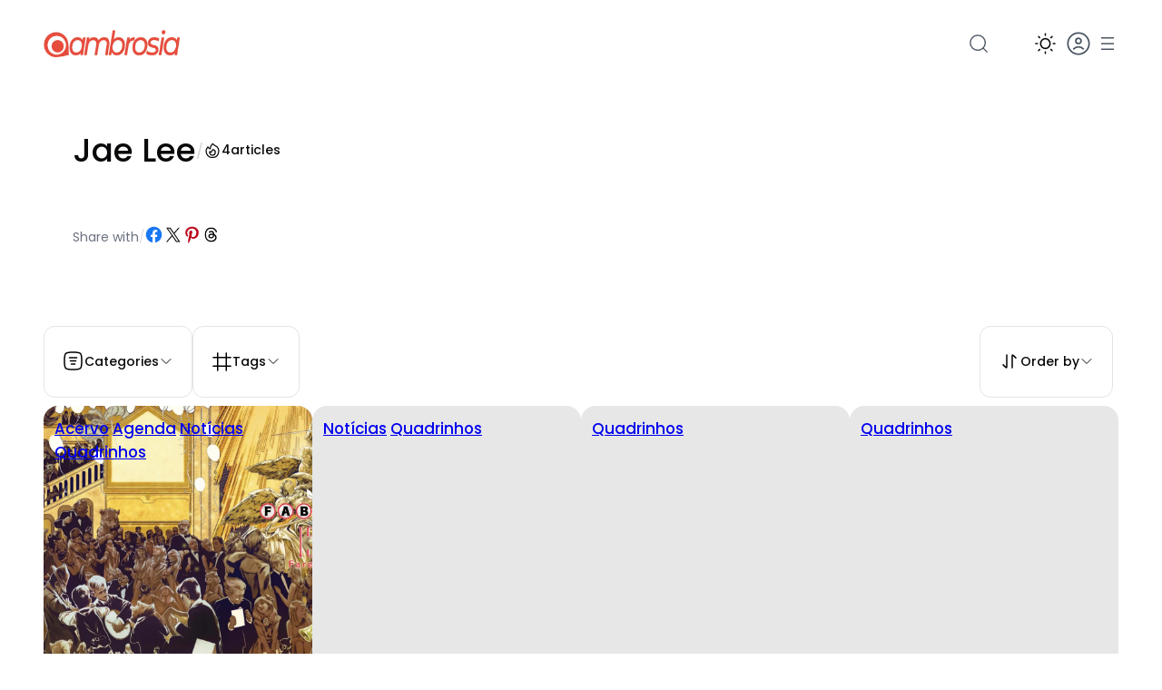

--- FILE ---
content_type: text/html; charset=UTF-8
request_url: https://ambrosia.com.br/tag/jae-lee/
body_size: 72724
content:
<!DOCTYPE html><html lang="pt-BR"><head><script data-no-optimize="1">var litespeed_docref=sessionStorage.getItem("litespeed_docref");litespeed_docref&&(Object.defineProperty(document,"referrer",{get:function(){return litespeed_docref}}),sessionStorage.removeItem("litespeed_docref"));</script> <meta charset="UTF-8" /><meta name="viewport" content="width=device-width, initial-scale=1" /><meta name='robots' content='max-image-preview:large, max-snippet:-1, max-video-preview:-1' /><link rel="canonical" href="https://ambrosia.com.br/tag/jae-lee/"><meta property="og:title" content="Jae Lee &#8211; Ambrosia"><meta property="og:type" content="website"><meta property="og:image" content="https://ambrosia.com.br/wp-content/uploads/2023/10/ambrosia-social-media-plataforma-colaborativa.png"><meta property="og:url" content="https://ambrosia.com.br/tag/jae-lee/"><meta property="og:locale" content="pt_BR"><meta property="og:site_name" content="Ambrosia"><meta name="twitter:card" content="summary_large_image"><meta name="twitter:image" content="https://ambrosia.com.br/wp-content/uploads/2023/10/ambrosia-social-media-plataforma-colaborativa.png"><title>Jae Lee &#8211; Ambrosia</title> <script type="litespeed/javascript">if(localStorage.theme==="dark"){document.documentElement.classList.add("dark")}else{document.documentElement.classList.remove("dark")}</script><link rel='dns-prefetch' href='//www.googletagmanager.com' /><link rel="alternate" type="application/rss+xml" title="Feed para Ambrosia &raquo;" href="https://ambrosia.com.br/feed/" /><link rel="alternate" type="application/rss+xml" title="Feed de comentários para Ambrosia &raquo;" href="https://ambrosia.com.br/comments/feed/" /><link rel="alternate" type="application/rss+xml" title="Feed de tag para Ambrosia &raquo; Jae Lee" href="https://ambrosia.com.br/tag/jae-lee/feed/" /><style id='wp-img-auto-sizes-contain-inline-css'>img:is([sizes=auto i],[sizes^="auto," i]){contain-intrinsic-size:3000px 1500px}
/*# sourceURL=wp-img-auto-sizes-contain-inline-css */</style><link data-optimized="2" rel="stylesheet" href="https://ambrosia.com.br/wp-content/litespeed/css/a790e4ffe92a3f86f49477c1c92479b9.css?ver=ede35" /><style id='wp-block-site-logo-inline-css'>.wp-block-site-logo{box-sizing:border-box;line-height:0}.wp-block-site-logo a{display:inline-block;line-height:0}.wp-block-site-logo.is-default-size img{height:auto;width:120px}.wp-block-site-logo img{height:auto;max-width:100%}.wp-block-site-logo a,.wp-block-site-logo img{border-radius:inherit}.wp-block-site-logo.aligncenter{margin-left:auto;margin-right:auto;text-align:center}:root :where(.wp-block-site-logo.is-style-rounded){border-radius:9999px}
/*# sourceURL=https://ambrosia.com.br/wp-includes/blocks/site-logo/style.min.css */</style><style id='wp-block-group-inline-css'>.wp-block-group{box-sizing:border-box}:where(.wp-block-group.wp-block-group-is-layout-constrained){position:relative}
/*# sourceURL=https://ambrosia.com.br/wp-includes/blocks/group/style.min.css */</style><style id='outermost-icon-block-style-inline-css'>.wp-block-outermost-icon-block{display:flex;line-height:0}.wp-block-outermost-icon-block.has-border-color{border:none}.wp-block-outermost-icon-block .has-icon-color svg,.wp-block-outermost-icon-block.has-icon-color svg{color:currentColor}.wp-block-outermost-icon-block .has-icon-color:not(.has-no-icon-fill-color) svg,.wp-block-outermost-icon-block.has-icon-color:not(.has-no-icon-fill-color) svg{fill:currentColor}.wp-block-outermost-icon-block .icon-container{box-sizing:border-box}.wp-block-outermost-icon-block a,.wp-block-outermost-icon-block svg{height:100%;transition:transform .1s ease-in-out;width:100%}.wp-block-outermost-icon-block a:hover{transform:scale(1.1)}.wp-block-outermost-icon-block svg{transform:rotate(var(--outermost--icon-block--transform-rotate,0deg)) scaleX(var(--outermost--icon-block--transform-scale-x,1)) scaleY(var(--outermost--icon-block--transform-scale-y,1))}.wp-block-outermost-icon-block .rotate-90,.wp-block-outermost-icon-block.rotate-90{--outermost--icon-block--transform-rotate:90deg}.wp-block-outermost-icon-block .rotate-180,.wp-block-outermost-icon-block.rotate-180{--outermost--icon-block--transform-rotate:180deg}.wp-block-outermost-icon-block .rotate-270,.wp-block-outermost-icon-block.rotate-270{--outermost--icon-block--transform-rotate:270deg}.wp-block-outermost-icon-block .flip-horizontal,.wp-block-outermost-icon-block.flip-horizontal{--outermost--icon-block--transform-scale-x:-1}.wp-block-outermost-icon-block .flip-vertical,.wp-block-outermost-icon-block.flip-vertical{--outermost--icon-block--transform-scale-y:-1}.wp-block-outermost-icon-block .flip-vertical.flip-horizontal,.wp-block-outermost-icon-block.flip-vertical.flip-horizontal{--outermost--icon-block--transform-scale-x:-1;--outermost--icon-block--transform-scale-y:-1}

/*# sourceURL=https://ambrosia.com.br/wp-content/plugins/icon-block/build/style.css */</style><style id='boolii-blocks-dropdown-menu-trigger-style-inline-css'>.wp-block-boolii-blocks-dropdown-menu-trigger{background-color:initial;border:none;color:currentColor;cursor:pointer;display:flex;font-family:inherit;font-size:inherit;font-style:inherit;font-weight:inherit;letter-spacing:inherit;line-height:inherit;padding-inline:0;text-align:left;text-transform:inherit}.wp-block-boolii-blocks-dropdown-menu-trigger:focus{outline:none}

/*# sourceURL=https://ambrosia.com.br/wp-content/plugins/boolii-blocks/build/dropdown-menu-trigger-block/style-index.css */</style><style id='wp-block-paragraph-inline-css'>.is-small-text{font-size:.875em}.is-regular-text{font-size:1em}.is-large-text{font-size:2.25em}.is-larger-text{font-size:3em}.has-drop-cap:not(:focus):first-letter{float:left;font-size:8.4em;font-style:normal;font-weight:100;line-height:.68;margin:.05em .1em 0 0;text-transform:uppercase}body.rtl .has-drop-cap:not(:focus):first-letter{float:none;margin-left:.1em}p.has-drop-cap.has-background{overflow:hidden}:root :where(p.has-background){padding:1.25em 2.375em}:where(p.has-text-color:not(.has-link-color)) a{color:inherit}p.has-text-align-left[style*="writing-mode:vertical-lr"],p.has-text-align-right[style*="writing-mode:vertical-rl"]{rotate:180deg}
/*# sourceURL=https://ambrosia.com.br/wp-includes/blocks/paragraph/style.min.css */</style><style id='boolii-blocks-dropdown-menu-item-style-inline-css'>.wp-block-boolii-blocks-dropdown-menu-item{border-radius:6px;display:flex;font-size:var(--wp--preset--font-size--sm);padding:var(--wp--preset--spacing--2);text-decoration:none;text-transform:capitalize;transition:background-color .1s linear,color .1s linear}.wp-block-boolii-blocks-dropdown-menu-item *{margin-block-end:0;margin-block-start:0}.wp-block-boolii-blocks-dropdown-menu-item:hover{background-color:var(--wp--preset--color--shadcn-accent)}.wp-block-boolii-blocks-dropdown-menu-item.is-style-none-hover{border-radius:initial}.wp-block-boolii-blocks-dropdown-menu-item.is-style-none-hover:hover{background-color:initial}.wp-block-boolii-blocks-dropdown-menu-item.is-active{background-color:var(--wp--preset--color--shadcn-accent);color:var(--wp--preset--color--shadcn-accent-text)}.wp-block-boolii-blocks-dropdown-menu-item a{text-decoration:none}

/*# sourceURL=https://ambrosia.com.br/wp-content/plugins/boolii-blocks/build/dropdown-menu-item-block/style-index.css */</style><style id='wp-block-separator-inline-css'>@charset "UTF-8";.wp-block-separator{border:none;border-top:2px solid}:root :where(.wp-block-separator.is-style-dots){height:auto;line-height:1;text-align:center}:root :where(.wp-block-separator.is-style-dots):before{color:currentColor;content:"···";font-family:serif;font-size:1.5em;letter-spacing:2em;padding-left:2em}.wp-block-separator.is-style-dots{background:none!important;border:none!important}
/*# sourceURL=https://ambrosia.com.br/wp-includes/blocks/separator/style.min.css */</style><style id='boolii-blocks-dropdown-menu-content-style-inline-css'>.wp-block-boolii-blocks-dropdown-menu-content{background-color:var(--wp--preset--color--base-2,#fff);border:1px solid var(--wp--preset--color--shadcn-border,#eaeaea);border-radius:12px;height:0;margin-top:var(--wp--preset--spacing--2,16px);opacity:0;overflow:hidden;padding:var(--wp--preset--spacing--2,16px);position:absolute;top:100%;transition:opacity .1s linear;visibility:hidden;width:0;z-index:12}.wp-block-boolii-blocks-dropdown-menu-content:focus,.wp-block-boolii-blocks-dropdown-menu-content:focus-visible{outline:none}.wp-block-boolii-blocks-dropdown-menu-content.alignleft{left:0}.wp-block-boolii-blocks-dropdown-menu-content.alignright{right:0}.wp-block-boolii-blocks-dropdown-menu-content.aligncenter{left:50%;transform:translateX(-50%)}.wp-block-boolii-blocks-dropdown-menu-content.is-style-anchor-top{bottom:100%;margin-bottom:var(--wp--preset--spacing--2,16px);margin-top:0;top:auto}.wp-block-boolii-blocks-dropdown-menu-content .wp-block-outermost-social-sharing.is-style-logos-only .outermost-social-sharing-link{border-radius:6px;padding:var(--wp--preset--spacing--2,16px)}.wp-block-boolii-blocks-dropdown-menu-content .wp-block-outermost-social-sharing.is-style-logos-only .outermost-social-sharing-link:hover{background-color:var(--wp--preset--color--shadcn-accent,#f0f0f0);transform:none}

/*# sourceURL=https://ambrosia.com.br/wp-content/plugins/boolii-blocks/build/dropdown-menu-content-block/style-index.css */</style><style id='boolii-blocks-dropdown-menu-style-inline-css'>.wp-block-boolii-blocks-dropdown-menu{display:flex;position:relative}.wp-block-boolii-blocks-dropdown-menu:focus{outline:none}.wp-block-boolii-blocks-dropdown-menu.is-selected .wp-block-boolii-blocks-dropdown-menu-content{height:auto;opacity:1;overflow:visible;visibility:visible;width:auto}.wp-block-boolii-blocks-dropdown-menu hr{color:var(--wp--preset--color--shadcn-border);margin-left:.25rem;margin-right:.25rem;width:100%}

/*# sourceURL=https://ambrosia.com.br/wp-content/plugins/boolii-blocks/build/dropdown-menu-block/style-index.css */</style><style id='wp-block-navigation-link-inline-css'>.wp-block-navigation .wp-block-navigation-item__label{overflow-wrap:break-word}.wp-block-navigation .wp-block-navigation-item__description{display:none}.link-ui-tools{outline:1px solid #f0f0f0;padding:8px}.link-ui-block-inserter{padding-top:8px}.link-ui-block-inserter__back{margin-left:8px;text-transform:uppercase}

				.is-style-arrow-link .wp-block-navigation-item__label:after {
					content: "\2197";
					padding-inline-start: 0.25rem;
					vertical-align: middle;
					text-decoration: none;
					display: inline-block;
				}
/*# sourceURL=wp-block-navigation-link-inline-css */</style><style id='block-visibility-screen-size-styles-inline-css'>/* Large screens (desktops, 992px and up) */
@media ( min-width: 992px ) {
	.block-visibility-hide-large-screen {
		display: none !important;
	}
}

/* Medium screens (tablets, between 768px and 992px) */
@media ( min-width: 768px ) and ( max-width: 991.98px ) {
	.block-visibility-hide-medium-screen {
		display: none !important;
	}
}

/* Small screens (mobile devices, less than 768px) */
@media ( max-width: 767.98px ) {
	.block-visibility-hide-small-screen {
		display: none !important;
	}
}
/*# sourceURL=block-visibility-screen-size-styles-inline-css */</style><style id='wp-block-search-inline-css'>.wp-block-search__button{margin-left:10px;word-break:normal}.wp-block-search__button.has-icon{line-height:0}.wp-block-search__button svg{height:1.25em;min-height:24px;min-width:24px;width:1.25em;fill:currentColor;vertical-align:text-bottom}:where(.wp-block-search__button){border:1px solid #ccc;padding:6px 10px}.wp-block-search__inside-wrapper{display:flex;flex:auto;flex-wrap:nowrap;max-width:100%}.wp-block-search__label{width:100%}.wp-block-search.wp-block-search__button-only .wp-block-search__button{box-sizing:border-box;display:flex;flex-shrink:0;justify-content:center;margin-left:0;max-width:100%}.wp-block-search.wp-block-search__button-only .wp-block-search__inside-wrapper{min-width:0!important;transition-property:width}.wp-block-search.wp-block-search__button-only .wp-block-search__input{flex-basis:100%;transition-duration:.3s}.wp-block-search.wp-block-search__button-only.wp-block-search__searchfield-hidden,.wp-block-search.wp-block-search__button-only.wp-block-search__searchfield-hidden .wp-block-search__inside-wrapper{overflow:hidden}.wp-block-search.wp-block-search__button-only.wp-block-search__searchfield-hidden .wp-block-search__input{border-left-width:0!important;border-right-width:0!important;flex-basis:0;flex-grow:0;margin:0;min-width:0!important;padding-left:0!important;padding-right:0!important;width:0!important}:where(.wp-block-search__input){appearance:none;border:1px solid #949494;flex-grow:1;font-family:inherit;font-size:inherit;font-style:inherit;font-weight:inherit;letter-spacing:inherit;line-height:inherit;margin-left:0;margin-right:0;min-width:3rem;padding:8px;text-decoration:unset!important;text-transform:inherit}:where(.wp-block-search__button-inside .wp-block-search__inside-wrapper){background-color:#fff;border:1px solid #949494;box-sizing:border-box;padding:4px}:where(.wp-block-search__button-inside .wp-block-search__inside-wrapper) .wp-block-search__input{border:none;border-radius:0;padding:0 4px}:where(.wp-block-search__button-inside .wp-block-search__inside-wrapper) .wp-block-search__input:focus{outline:none}:where(.wp-block-search__button-inside .wp-block-search__inside-wrapper) :where(.wp-block-search__button){padding:4px 8px}.wp-block-search.aligncenter .wp-block-search__inside-wrapper{margin:auto}.wp-block[data-align=right] .wp-block-search.wp-block-search__button-only .wp-block-search__inside-wrapper{float:right}
/*# sourceURL=https://ambrosia.com.br/wp-includes/blocks/search/style.min.css */</style><style id='wp-block-spacer-inline-css'>.wp-block-spacer{clear:both}
/*# sourceURL=https://ambrosia.com.br/wp-includes/blocks/spacer/style.min.css */</style><style id='wp-block-post-featured-image-inline-css'>.wp-block-post-featured-image{margin-left:0;margin-right:0}.wp-block-post-featured-image a{display:block;height:100%}.wp-block-post-featured-image :where(img){box-sizing:border-box;height:auto;max-width:100%;vertical-align:bottom;width:100%}.wp-block-post-featured-image.alignfull img,.wp-block-post-featured-image.alignwide img{width:100%}.wp-block-post-featured-image .wp-block-post-featured-image__overlay.has-background-dim{background-color:#000;inset:0;position:absolute}.wp-block-post-featured-image{position:relative}.wp-block-post-featured-image .wp-block-post-featured-image__overlay.has-background-gradient{background-color:initial}.wp-block-post-featured-image .wp-block-post-featured-image__overlay.has-background-dim-0{opacity:0}.wp-block-post-featured-image .wp-block-post-featured-image__overlay.has-background-dim-10{opacity:.1}.wp-block-post-featured-image .wp-block-post-featured-image__overlay.has-background-dim-20{opacity:.2}.wp-block-post-featured-image .wp-block-post-featured-image__overlay.has-background-dim-30{opacity:.3}.wp-block-post-featured-image .wp-block-post-featured-image__overlay.has-background-dim-40{opacity:.4}.wp-block-post-featured-image .wp-block-post-featured-image__overlay.has-background-dim-50{opacity:.5}.wp-block-post-featured-image .wp-block-post-featured-image__overlay.has-background-dim-60{opacity:.6}.wp-block-post-featured-image .wp-block-post-featured-image__overlay.has-background-dim-70{opacity:.7}.wp-block-post-featured-image .wp-block-post-featured-image__overlay.has-background-dim-80{opacity:.8}.wp-block-post-featured-image .wp-block-post-featured-image__overlay.has-background-dim-90{opacity:.9}.wp-block-post-featured-image .wp-block-post-featured-image__overlay.has-background-dim-100{opacity:1}.wp-block-post-featured-image:where(.alignleft,.alignright){width:100%}
/*# sourceURL=https://ambrosia.com.br/wp-includes/blocks/post-featured-image/style.min.css */</style><style id='wp-block-post-terms-inline-css'>.wp-block-post-terms{box-sizing:border-box}.wp-block-post-terms .wp-block-post-terms__separator{white-space:pre-wrap}

				.wp-block-post-terms.is-style-pill a,
				.wp-block-post-terms.is-style-pill span:not([class], [data-rich-text-placeholder]) {
					display: inline-block;
					background-color: var(--wp--preset--color--shadcn-accent);
					padding: 0.25rem 0.625rem;
					border-radius: 99px;
					font-weight: 500;
				}
				.wp-block-post-terms.is-style-pill {
					display: inline-flex;
					flex-wrap: wrap;
					row-gap: 0.5rem;
					column-gap: 0.125rem;
				}
				.wp-block-post-terms.is-style-pill a:hover {
					background-color: var(--wp--preset--color--shadcn-accent-lighter);
					text-decoration: none;
				}

				.wp-block-post-terms.is-style-rounded a,
				.wp-block-post-terms.is-style-rounded span:not([class], [data-rich-text-placeholder]) {
					display: inline-block;
					background-color: var(--wp--preset--color--shadcn-accent);
					padding: 0.25rem 0.625rem;
					border-radius: 8px;
					font-weight: 500;
				}
				.wp-block-post-terms.is-style-rounded {
					display: inline-flex;
					flex-wrap: wrap;
					row-gap: 0.5rem;
					column-gap: 0.125rem;
				}
				.wp-block-post-terms.is-style-rounded a:hover {
					background-color: var(--wp--preset--color--shadcn-accent-lighter);
					text-decoration: none;
				}
.wp-block-post-terms.is-style-underline a{text-decoration: underline;}
/*# sourceURL=wp-block-post-terms-inline-css */</style><style id='wp-block-post-title-inline-css'>.wp-block-post-title{box-sizing:border-box;word-break:break-word}.wp-block-post-title :where(a){display:inline-block;font-family:inherit;font-size:inherit;font-style:inherit;font-weight:inherit;letter-spacing:inherit;line-height:inherit;text-decoration:inherit}
/*# sourceURL=https://ambrosia.com.br/wp-includes/blocks/post-title/style.min.css */</style><style id='wp-block-post-template-inline-css'>.wp-block-post-template{box-sizing:border-box;list-style:none;margin-bottom:0;margin-top:0;max-width:100%;padding:0}.wp-block-post-template.is-flex-container{display:flex;flex-direction:row;flex-wrap:wrap;gap:1.25em}.wp-block-post-template.is-flex-container>li{margin:0;width:100%}@media (min-width:600px){.wp-block-post-template.is-flex-container.is-flex-container.columns-2>li{width:calc(50% - .625em)}.wp-block-post-template.is-flex-container.is-flex-container.columns-3>li{width:calc(33.33333% - .83333em)}.wp-block-post-template.is-flex-container.is-flex-container.columns-4>li{width:calc(25% - .9375em)}.wp-block-post-template.is-flex-container.is-flex-container.columns-5>li{width:calc(20% - 1em)}.wp-block-post-template.is-flex-container.is-flex-container.columns-6>li{width:calc(16.66667% - 1.04167em)}}@media (max-width:600px){.wp-block-post-template-is-layout-grid.wp-block-post-template-is-layout-grid.wp-block-post-template-is-layout-grid.wp-block-post-template-is-layout-grid{grid-template-columns:1fr}}.wp-block-post-template-is-layout-constrained>li>.alignright,.wp-block-post-template-is-layout-flow>li>.alignright{float:right;margin-inline-end:0;margin-inline-start:2em}.wp-block-post-template-is-layout-constrained>li>.alignleft,.wp-block-post-template-is-layout-flow>li>.alignleft{float:left;margin-inline-end:2em;margin-inline-start:0}.wp-block-post-template-is-layout-constrained>li>.aligncenter,.wp-block-post-template-is-layout-flow>li>.aligncenter{margin-inline-end:auto;margin-inline-start:auto}
/*# sourceURL=https://ambrosia.com.br/wp-includes/blocks/post-template/style.min.css */</style><style id='cloudcatch-light-modal-block-style-inline-css'>.wp-block-cloudcatch-light-modal-block{background-color:var(--wp--preset--color--white);box-shadow:1px 1px 12px rgba(0,0,0,.1);box-sizing:border-box;display:flex;flex-direction:column;max-height:calc(100svh - 64px);max-width:600px;overflow:hidden;overflow-wrap:break-word;padding:var(--wp--style--modal--padding,32px);position:relative;width:calc(100% - var(--wp--style--root--padding-left, 32px) - var(--wp--style--root--padding-right, 32px))}.admin-bar .wp-block-cloudcatch-light-modal-block{max-height:calc(100svh - 96px);transform:translateY(16px)}@media(max-width:782px){.admin-bar .wp-block-cloudcatch-light-modal-block{max-height:calc(100svh - 110px);transform:translateY(23px)}}.wp-block-cloudcatch-light-modal-block__wrapper{background-color:rgba(0,0,0,.1);display:none}.wp-block-cloudcatch-light-modal-block__wrapper.is-open{align-items:center;display:inline-flex;height:100%;justify-content:center;left:0;margin:0;max-width:none!important;position:fixed;top:0;width:100%;z-index:10000}.wp-block-cloudcatch-light-modal-block__content{height:inherit;overflow:auto;overscroll-behavior:contain}.wp-block-cloudcatch-light-modal-block__close{-webkit-appearance:none;-moz-appearance:none;appearance:none;background-color:hsla(0,0%,100%,.125);border:none;border-radius:50%;box-shadow:none;cursor:pointer;line-height:0;margin:0;padding:.75rem;position:absolute;right:8px;top:8px;transition:background-color .2s ease-in-out;z-index:10001}.wp-block-cloudcatch-light-modal-block__close:focus,.wp-block-cloudcatch-light-modal-block__close:hover{background-color:hsla(0,0%,100%,.2)}

/*# sourceURL=https://ambrosia.com.br/wp-content/plugins/light-modal-block/build/style-index.css */</style><style id='wp-block-query-title-inline-css'>.wp-block-query-title{box-sizing:border-box}
/*# sourceURL=https://ambrosia.com.br/wp-includes/blocks/query-title/style.min.css */</style><style id='boolii-blocks-term-count-style-inline-css'>:where(.wp-block-boolii-blocks-term-count){box-sizing:border-box;margin-bottom:var(--wp--style--block-gap);margin-top:var(--wp--style--block-gap)}.wp-block-boolii-blocks-term-count__count{margin-bottom:0;margin-top:0}

/*# sourceURL=https://ambrosia.com.br/wp-content/plugins/boolii-blocks/build/term-count-block/style-index.css */</style><style id='outermost-social-sharing-style-inline-css'>.wp-block-outermost-social-sharing{align-items:flex-start;background:none;box-sizing:border-box;margin-left:0;padding-left:0;padding-right:0;text-indent:0}.wp-block-outermost-social-sharing .outermost-social-sharing-link a,.wp-block-outermost-social-sharing .outermost-social-sharing-link a:hover{border-bottom:0;box-shadow:none;text-decoration:none}.wp-block-outermost-social-sharing .outermost-social-sharing-link a{padding:.25em}.wp-block-outermost-social-sharing .outermost-social-sharing-link svg{height:1em;width:1em}.wp-block-outermost-social-sharing .outermost-social-sharing-link span:not(.screen-reader-text){font-size:.65em;margin-left:.5em;margin-right:.5em}.wp-block-outermost-social-sharing.has-small-icon-size{font-size:16px}.wp-block-outermost-social-sharing,.wp-block-outermost-social-sharing.has-normal-icon-size{font-size:24px}.wp-block-outermost-social-sharing.has-large-icon-size{font-size:36px}.wp-block-outermost-social-sharing.has-huge-icon-size{font-size:48px}.wp-block-outermost-social-sharing.aligncenter{display:flex;justify-content:center}.wp-block-outermost-social-sharing.alignright{justify-content:flex-end}.wp-block-outermost-social-sharing-link{border-radius:9999px;display:block;height:auto;transition:transform .1s ease}.wp-block-outermost-social-sharing-link a{align-items:center;display:flex;line-height:0;transition:transform .1s ease}.wp-block-outermost-social-sharing-link:hover{transform:scale(1.1)}.wp-block-outermost-social-sharing .wp-block-outermost-social-sharing-link .wp-block-outermost-social-sharing-link-anchor,.wp-block-outermost-social-sharing .wp-block-outermost-social-sharing-link .wp-block-outermost-social-sharing-link-anchor svg,.wp-block-outermost-social-sharing .wp-block-outermost-social-sharing-link .wp-block-outermost-social-sharing-link-anchor:active,.wp-block-outermost-social-sharing .wp-block-outermost-social-sharing-link .wp-block-outermost-social-sharing-link-anchor:hover,.wp-block-outermost-social-sharing .wp-block-outermost-social-sharing-link .wp-block-outermost-social-sharing-link-anchor:visited{color:currentColor;fill:currentColor}.wp-block-outermost-social-sharing:not(.is-style-logos-only) .outermost-social-sharing-link{background-color:#f0f0f0;color:#444}.wp-block-outermost-social-sharing:not(.is-style-logos-only) .outermost-social-sharing-link-bluesky{background-color:#1083fe;color:#fff}.wp-block-outermost-social-sharing:not(.is-style-logos-only) .outermost-social-sharing-link-facebook{background-color:#1877f2;color:#fff}.wp-block-outermost-social-sharing:not(.is-style-logos-only) .outermost-social-sharing-link-flipboard{background-color:#e12828;color:#fff}.wp-block-outermost-social-sharing:not(.is-style-logos-only) .outermost-social-sharing-link-line{background-color:#06c755;color:#fff}.wp-block-outermost-social-sharing:not(.is-style-logos-only) .outermost-social-sharing-link-linkedin{background-color:#0a66c2;color:#fff}.wp-block-outermost-social-sharing:not(.is-style-logos-only) .outermost-social-sharing-link-pinterest{background-color:#bd081c;color:#fff}.wp-block-outermost-social-sharing:not(.is-style-logos-only) .outermost-social-sharing-link-pocket{background-color:#ef4056;color:#fff}.wp-block-outermost-social-sharing:not(.is-style-logos-only) .outermost-social-sharing-link-reddit{background-color:#ff4500;color:#fff}.wp-block-outermost-social-sharing:not(.is-style-logos-only) .outermost-social-sharing-link-skype{background-color:#0078ca;color:#fff}.wp-block-outermost-social-sharing:not(.is-style-logos-only) .outermost-social-sharing-link-telegram{background-color:#229ed9;color:#fff}.wp-block-outermost-social-sharing:not(.is-style-logos-only) .outermost-social-sharing-link-threads{background-color:#000;color:#fff}.wp-block-outermost-social-sharing:not(.is-style-logos-only) .outermost-social-sharing-link-tumblr{background-color:#011935;color:#fff}.wp-block-outermost-social-sharing:not(.is-style-logos-only) .outermost-social-sharing-link-viber{background-color:#665ca7;color:#fff}.wp-block-outermost-social-sharing:not(.is-style-logos-only) .outermost-social-sharing-link-whatsapp{background-color:#25d366;color:#fff}.wp-block-outermost-social-sharing:not(.is-style-logos-only) .outermost-social-sharing-link-x{background-color:#000;color:#fff}.wp-block-outermost-social-sharing.is-style-logos-only .outermost-social-sharing-link{background:none}.wp-block-outermost-social-sharing.is-style-logos-only .outermost-social-sharing-link a{padding:0}.wp-block-outermost-social-sharing.is-style-logos-only .outermost-social-sharing-link svg{height:1.25em;width:1.25em}.wp-block-outermost-social-sharing.is-style-logos-only .outermost-social-sharing-link{color:#444}.wp-block-outermost-social-sharing.is-style-logos-only .outermost-social-sharing-link-bluesky{color:#1083fe}.wp-block-outermost-social-sharing.is-style-logos-only .outermost-social-sharing-link-facebook{color:#1877f2}.wp-block-outermost-social-sharing.is-style-logos-only .outermost-social-sharing-link-flipboard{color:#e12828}.wp-block-outermost-social-sharing.is-style-logos-only .outermost-social-sharing-link-line{color:#06c755}.wp-block-outermost-social-sharing.is-style-logos-only .outermost-social-sharing-link-linkedin{color:#0a66c2}.wp-block-outermost-social-sharing.is-style-logos-only .outermost-social-sharing-link-pinterest{color:#bd081c}.wp-block-outermost-social-sharing.is-style-logos-only .outermost-social-sharing-link-pocket{color:#ef4056}.wp-block-outermost-social-sharing.is-style-logos-only .outermost-social-sharing-link-reddit{color:#ff4500}.wp-block-outermost-social-sharing.is-style-logos-only .outermost-social-sharing-link-skype{color:#0078ca}.wp-block-outermost-social-sharing.is-style-logos-only .outermost-social-sharing-link-telegram{color:#229ed9}.wp-block-outermost-social-sharing.is-style-logos-only .outermost-social-sharing-link-threads{color:#000}.wp-block-outermost-social-sharing.is-style-logos-only .outermost-social-sharing-link-tumblr{color:#011935}.wp-block-outermost-social-sharing.is-style-logos-only .outermost-social-sharing-link-twitter{color:#1da1f2}.wp-block-outermost-social-sharing.is-style-logos-only .outermost-social-sharing-link-viber{color:#665ca7}.wp-block-outermost-social-sharing.is-style-logos-only .outermost-social-sharing-link-whatsapp{color:#25d366}.wp-block-outermost-social-sharing.is-style-logos-only .outermost-social-sharing-link-x{color:#000}.wp-block-outermost-social-sharing.is-style-pill-shape .outermost-social-sharing-link{width:auto}.wp-block-outermost-social-sharing.is-style-pill-shape .outermost-social-sharing-link a{padding-left:.6666666667em;padding-right:.6666666667em}.wp-block-post-template.is-flex-container .wp-block-outermost-social-sharing li{width:auto}

/*# sourceURL=https://ambrosia.com.br/wp-content/plugins/social-sharing-block/build/social-sharing/style-index.css */</style><style id='wp-block-avatar-inline-css'>.wp-block-avatar{line-height:0}.wp-block-avatar,.wp-block-avatar img{box-sizing:border-box}.wp-block-avatar.aligncenter{text-align:center}
/*# sourceURL=https://ambrosia.com.br/wp-includes/blocks/avatar/style.min.css */</style><style id='wp-block-post-author-name-inline-css'>.wp-block-post-author-name{box-sizing:border-box}
/*# sourceURL=https://ambrosia.com.br/wp-includes/blocks/post-author-name/style.min.css */</style><style id='wp-block-post-date-inline-css'>.wp-block-post-date{box-sizing:border-box}
/*# sourceURL=https://ambrosia.com.br/wp-includes/blocks/post-date/style.min.css */</style><style id='boolii-blocks-like-button-btn-style-inline-css'>/*# sourceURL=https://ambrosia.com.br/wp-content/plugins/boolii-blocks/build/like-button-block/style-index.css */</style><style id='boolii-blocks-comment-count-btn-style-inline-css'>/*# sourceURL=https://ambrosia.com.br/wp-content/plugins/boolii-blocks/build/comment-count-button-block/style-index.css */</style><style id='boolii-blocks-reading-time-style-inline-css'>.wp-block-boolii-blocks-reading-time{font-size:var(--wp--preset--font-size--xs)}.reading-time{display:inline-block}@media screen and (max-width:600px){.reading-time{display:none}}.reading-time-mobile{display:none}@media screen and (max-width:600px){.reading-time-mobile{display:inline-block}}

/*# sourceURL=https://ambrosia.com.br/wp-content/plugins/boolii-blocks/build/reading-time-block/style-index.css */</style><style id='boolii-blocks-save-button-btn-style-inline-css'>/*# sourceURL=https://ambrosia.com.br/wp-content/plugins/boolii-blocks/build/save-button-block/style-index.css */</style><style id='wp-block-heading-inline-css'>h1:where(.wp-block-heading).has-background,h2:where(.wp-block-heading).has-background,h3:where(.wp-block-heading).has-background,h4:where(.wp-block-heading).has-background,h5:where(.wp-block-heading).has-background,h6:where(.wp-block-heading).has-background{padding:1.25em 2.375em}h1.has-text-align-left[style*=writing-mode]:where([style*=vertical-lr]),h1.has-text-align-right[style*=writing-mode]:where([style*=vertical-rl]),h2.has-text-align-left[style*=writing-mode]:where([style*=vertical-lr]),h2.has-text-align-right[style*=writing-mode]:where([style*=vertical-rl]),h3.has-text-align-left[style*=writing-mode]:where([style*=vertical-lr]),h3.has-text-align-right[style*=writing-mode]:where([style*=vertical-rl]),h4.has-text-align-left[style*=writing-mode]:where([style*=vertical-lr]),h4.has-text-align-right[style*=writing-mode]:where([style*=vertical-rl]),h5.has-text-align-left[style*=writing-mode]:where([style*=vertical-lr]),h5.has-text-align-right[style*=writing-mode]:where([style*=vertical-rl]),h6.has-text-align-left[style*=writing-mode]:where([style*=vertical-lr]),h6.has-text-align-right[style*=writing-mode]:where([style*=vertical-rl]){rotate:180deg}

				.is-style-asterisk:before {
					content: '';
					width: 1.5rem;
					height: 3rem;
					background: var(--wp--preset--color--contrast-2, currentColor);
					clip-path: path('M11.93.684v8.039l5.633-5.633 1.216 1.23-5.66 5.66h8.04v1.737H13.2l5.701 5.701-1.23 1.23-5.742-5.742V21h-1.737v-8.094l-5.77 5.77-1.23-1.217 5.743-5.742H.842V9.98h8.162l-5.701-5.7 1.23-1.231 5.66 5.66V.684h1.737Z');
					display: block;
				}

				/* Hide the asterisk if the heading has no content, to avoid using empty headings to display the asterisk only, which is an A11Y issue */
				.is-style-asterisk:empty:before {
					content: none;
				}

				.is-style-asterisk:-moz-only-whitespace:before {
					content: none;
				}

				.is-style-asterisk.has-text-align-center:before {
					margin: 0 auto;
				}

				.is-style-asterisk.has-text-align-right:before {
					margin-left: auto;
				}

				.rtl .is-style-asterisk.has-text-align-left:before {
					margin-right: auto;
				}
/*# sourceURL=wp-block-heading-inline-css */</style><style id='boolii-blocks-mailpoet-subscription-form-style-inline-css'>.wp-block-boolii-blocks-mailpoet-subscription-form{gap:1rem}.wp-block-boolii-blocks-mailpoet-subscription-form .form-item__email-content{position:relative}.wp-block-boolii-blocks-mailpoet-subscription-form .form-item__email-content button[type=submit]{background:none;border:none;cursor:pointer;inset-inline-end:.25rem;margin:0;padding:0;position:absolute;top:50%;transform:translateY(-50%)}.wp-block-boolii-blocks-mailpoet-subscription-form .error-message,.wp-block-boolii-blocks-mailpoet-subscription-form .loading,.wp-block-boolii-blocks-mailpoet-subscription-form .success-message{font-size:12px;margin-top:.5rem}.wp-block-boolii-blocks-mailpoet-subscription-form .success-message{color:#2b9348}.wp-block-boolii-blocks-mailpoet-subscription-form .error-message{color:#f56565}.wp-block-boolii-blocks-mailpoet-subscription-form input,.wp-block-boolii-blocks-mailpoet-subscription-form select,.wp-block-boolii-blocks-mailpoet-subscription-form textarea{-webkit-appearance:none;-moz-appearance:none;appearance:none;border-color:var(--wp--preset--color--shadcn-input);border-radius:var(--input-radius,.25rem);border-style:solid;border-width:1px;box-sizing:border-box;color:inherit;display:block;font-family:inherit;font-feature-settings:inherit;font-size:14px;font-variation-settings:inherit;letter-spacing:inherit;padding:var(--input-padding,.5rem) var(--input-padding,.75rem);width:100%}.wp-block-boolii-blocks-mailpoet-subscription-form input:focus-visible,.wp-block-boolii-blocks-mailpoet-subscription-form select:focus-visible,.wp-block-boolii-blocks-mailpoet-subscription-form textarea:focus-visible{outline-offset:2px;--tw-ring-offset-shadow:var(--tw-ring-inset) 0 0 0 2px var(--wp--preset--color--shadcn-background);--tw-ring-shadow:var(--tw-ring-inset) 0 0 0 4px var(--wp--preset--color--shadcn-ring);box-shadow:var(--tw-ring-offset-shadow),var(--tw-ring-shadow),0 0 transparent}.wp-block-boolii-blocks-mailpoet-subscription-form input.error,.wp-block-boolii-blocks-mailpoet-subscription-form select.error,.wp-block-boolii-blocks-mailpoet-subscription-form textarea.error{border-color:#f56565}.wp-block-boolii-blocks-mailpoet-subscription-form input.error:focus,.wp-block-boolii-blocks-mailpoet-subscription-form select.error:focus,.wp-block-boolii-blocks-mailpoet-subscription-form textarea.error:focus{box-shadow:0 0 0 3px hsla(0,88%,68%,.5)}

/*# sourceURL=https://ambrosia.com.br/wp-content/plugins/boolii-blocks/build/mailpoet-subscription-form-block/style-index.css */</style><style id='wp-block-image-inline-css'>.wp-block-image>a,.wp-block-image>figure>a{display:inline-block}.wp-block-image img{box-sizing:border-box;height:auto;max-width:100%;vertical-align:bottom}@media not (prefers-reduced-motion){.wp-block-image img.hide{visibility:hidden}.wp-block-image img.show{animation:show-content-image .4s}}.wp-block-image[style*=border-radius] img,.wp-block-image[style*=border-radius]>a{border-radius:inherit}.wp-block-image.has-custom-border img{box-sizing:border-box}.wp-block-image.aligncenter{text-align:center}.wp-block-image.alignfull>a,.wp-block-image.alignwide>a{width:100%}.wp-block-image.alignfull img,.wp-block-image.alignwide img{height:auto;width:100%}.wp-block-image .aligncenter,.wp-block-image .alignleft,.wp-block-image .alignright,.wp-block-image.aligncenter,.wp-block-image.alignleft,.wp-block-image.alignright{display:table}.wp-block-image .aligncenter>figcaption,.wp-block-image .alignleft>figcaption,.wp-block-image .alignright>figcaption,.wp-block-image.aligncenter>figcaption,.wp-block-image.alignleft>figcaption,.wp-block-image.alignright>figcaption{caption-side:bottom;display:table-caption}.wp-block-image .alignleft{float:left;margin:.5em 1em .5em 0}.wp-block-image .alignright{float:right;margin:.5em 0 .5em 1em}.wp-block-image .aligncenter{margin-left:auto;margin-right:auto}.wp-block-image :where(figcaption){margin-bottom:1em;margin-top:.5em}.wp-block-image.is-style-circle-mask img{border-radius:9999px}@supports ((-webkit-mask-image:none) or (mask-image:none)) or (-webkit-mask-image:none){.wp-block-image.is-style-circle-mask img{border-radius:0;-webkit-mask-image:url('data:image/svg+xml;utf8,<svg viewBox="0 0 100 100" xmlns="http://www.w3.org/2000/svg"><circle cx="50" cy="50" r="50"/></svg>');mask-image:url('data:image/svg+xml;utf8,<svg viewBox="0 0 100 100" xmlns="http://www.w3.org/2000/svg"><circle cx="50" cy="50" r="50"/></svg>');mask-mode:alpha;-webkit-mask-position:center;mask-position:center;-webkit-mask-repeat:no-repeat;mask-repeat:no-repeat;-webkit-mask-size:contain;mask-size:contain}}:root :where(.wp-block-image.is-style-rounded img,.wp-block-image .is-style-rounded img){border-radius:9999px}.wp-block-image figure{margin:0}.wp-lightbox-container{display:flex;flex-direction:column;position:relative}.wp-lightbox-container img{cursor:zoom-in}.wp-lightbox-container img:hover+button{opacity:1}.wp-lightbox-container button{align-items:center;backdrop-filter:blur(16px) saturate(180%);background-color:#5a5a5a40;border:none;border-radius:4px;cursor:zoom-in;display:flex;height:20px;justify-content:center;opacity:0;padding:0;position:absolute;right:16px;text-align:center;top:16px;width:20px;z-index:100}@media not (prefers-reduced-motion){.wp-lightbox-container button{transition:opacity .2s ease}}.wp-lightbox-container button:focus-visible{outline:3px auto #5a5a5a40;outline:3px auto -webkit-focus-ring-color;outline-offset:3px}.wp-lightbox-container button:hover{cursor:pointer;opacity:1}.wp-lightbox-container button:focus{opacity:1}.wp-lightbox-container button:focus,.wp-lightbox-container button:hover,.wp-lightbox-container button:not(:hover):not(:active):not(.has-background){background-color:#5a5a5a40;border:none}.wp-lightbox-overlay{box-sizing:border-box;cursor:zoom-out;height:100vh;left:0;overflow:hidden;position:fixed;top:0;visibility:hidden;width:100%;z-index:100000}.wp-lightbox-overlay .close-button{align-items:center;cursor:pointer;display:flex;justify-content:center;min-height:40px;min-width:40px;padding:0;position:absolute;right:calc(env(safe-area-inset-right) + 16px);top:calc(env(safe-area-inset-top) + 16px);z-index:5000000}.wp-lightbox-overlay .close-button:focus,.wp-lightbox-overlay .close-button:hover,.wp-lightbox-overlay .close-button:not(:hover):not(:active):not(.has-background){background:none;border:none}.wp-lightbox-overlay .lightbox-image-container{height:var(--wp--lightbox-container-height);left:50%;overflow:hidden;position:absolute;top:50%;transform:translate(-50%,-50%);transform-origin:top left;width:var(--wp--lightbox-container-width);z-index:9999999999}.wp-lightbox-overlay .wp-block-image{align-items:center;box-sizing:border-box;display:flex;height:100%;justify-content:center;margin:0;position:relative;transform-origin:0 0;width:100%;z-index:3000000}.wp-lightbox-overlay .wp-block-image img{height:var(--wp--lightbox-image-height);min-height:var(--wp--lightbox-image-height);min-width:var(--wp--lightbox-image-width);width:var(--wp--lightbox-image-width)}.wp-lightbox-overlay .wp-block-image figcaption{display:none}.wp-lightbox-overlay button{background:none;border:none}.wp-lightbox-overlay .scrim{background-color:#fff;height:100%;opacity:.9;position:absolute;width:100%;z-index:2000000}.wp-lightbox-overlay.active{visibility:visible}@media not (prefers-reduced-motion){.wp-lightbox-overlay.active{animation:turn-on-visibility .25s both}.wp-lightbox-overlay.active img{animation:turn-on-visibility .35s both}.wp-lightbox-overlay.show-closing-animation:not(.active){animation:turn-off-visibility .35s both}.wp-lightbox-overlay.show-closing-animation:not(.active) img{animation:turn-off-visibility .25s both}.wp-lightbox-overlay.zoom.active{animation:none;opacity:1;visibility:visible}.wp-lightbox-overlay.zoom.active .lightbox-image-container{animation:lightbox-zoom-in .4s}.wp-lightbox-overlay.zoom.active .lightbox-image-container img{animation:none}.wp-lightbox-overlay.zoom.active .scrim{animation:turn-on-visibility .4s forwards}.wp-lightbox-overlay.zoom.show-closing-animation:not(.active){animation:none}.wp-lightbox-overlay.zoom.show-closing-animation:not(.active) .lightbox-image-container{animation:lightbox-zoom-out .4s}.wp-lightbox-overlay.zoom.show-closing-animation:not(.active) .lightbox-image-container img{animation:none}.wp-lightbox-overlay.zoom.show-closing-animation:not(.active) .scrim{animation:turn-off-visibility .4s forwards}}@keyframes show-content-image{0%{visibility:hidden}99%{visibility:hidden}to{visibility:visible}}@keyframes turn-on-visibility{0%{opacity:0}to{opacity:1}}@keyframes turn-off-visibility{0%{opacity:1;visibility:visible}99%{opacity:0;visibility:visible}to{opacity:0;visibility:hidden}}@keyframes lightbox-zoom-in{0%{transform:translate(calc((-100vw + var(--wp--lightbox-scrollbar-width))/2 + var(--wp--lightbox-initial-left-position)),calc(-50vh + var(--wp--lightbox-initial-top-position))) scale(var(--wp--lightbox-scale))}to{transform:translate(-50%,-50%) scale(1)}}@keyframes lightbox-zoom-out{0%{transform:translate(-50%,-50%) scale(1);visibility:visible}99%{visibility:visible}to{transform:translate(calc((-100vw + var(--wp--lightbox-scrollbar-width))/2 + var(--wp--lightbox-initial-left-position)),calc(-50vh + var(--wp--lightbox-initial-top-position))) scale(var(--wp--lightbox-scale));visibility:hidden}}
/*# sourceURL=https://ambrosia.com.br/wp-includes/blocks/image/style.min.css */</style><style id='wp-block-columns-inline-css'>.wp-block-columns{box-sizing:border-box;display:flex;flex-wrap:wrap!important}@media (min-width:782px){.wp-block-columns{flex-wrap:nowrap!important}}.wp-block-columns{align-items:normal!important}.wp-block-columns.are-vertically-aligned-top{align-items:flex-start}.wp-block-columns.are-vertically-aligned-center{align-items:center}.wp-block-columns.are-vertically-aligned-bottom{align-items:flex-end}@media (max-width:781px){.wp-block-columns:not(.is-not-stacked-on-mobile)>.wp-block-column{flex-basis:100%!important}}@media (min-width:782px){.wp-block-columns:not(.is-not-stacked-on-mobile)>.wp-block-column{flex-basis:0;flex-grow:1}.wp-block-columns:not(.is-not-stacked-on-mobile)>.wp-block-column[style*=flex-basis]{flex-grow:0}}.wp-block-columns.is-not-stacked-on-mobile{flex-wrap:nowrap!important}.wp-block-columns.is-not-stacked-on-mobile>.wp-block-column{flex-basis:0;flex-grow:1}.wp-block-columns.is-not-stacked-on-mobile>.wp-block-column[style*=flex-basis]{flex-grow:0}:where(.wp-block-columns){margin-bottom:1.75em}:where(.wp-block-columns.has-background){padding:1.25em 2.375em}.wp-block-column{flex-grow:1;min-width:0;overflow-wrap:break-word;word-break:break-word}.wp-block-column.is-vertically-aligned-top{align-self:flex-start}.wp-block-column.is-vertically-aligned-center{align-self:center}.wp-block-column.is-vertically-aligned-bottom{align-self:flex-end}.wp-block-column.is-vertically-aligned-stretch{align-self:stretch}.wp-block-column.is-vertically-aligned-bottom,.wp-block-column.is-vertically-aligned-center,.wp-block-column.is-vertically-aligned-top{width:100%}
/*# sourceURL=https://ambrosia.com.br/wp-includes/blocks/columns/style.min.css */</style><style id='boolii-blocks-term-name-style-inline-css'>.wp-block-boolii-blocks-term-name{box-sizing:border-box;word-break:break-word}.wp-block-boolii-blocks-term-name a{display:inline-block}

/*# sourceURL=https://ambrosia.com.br/wp-content/plugins/boolii-blocks/build/term-name-block/style-index.css */</style><style id='boolii-blocks-term-template-style-inline-css'>.wp-block-boolii-blocks-term-template{list-style:none;margin-bottom:0;margin-top:0;max-width:100%;padding:0}.wp-block-boolii-blocks-term-template.is-flex-container{display:flex;flex-direction:row;flex-wrap:wrap;gap:1.25em}.wp-block-boolii-blocks-term-template.is-flex-container>li{margin:0;width:100%}@media(min-width:600px){.wp-block-boolii-blocks-term-template.is-flex-container.is-flex-container.columns-2>li{width:calc(50% - .625em)}.wp-block-boolii-blocks-term-template.is-flex-container.is-flex-container.columns-3>li{width:calc(33.33333% - .83333em)}.wp-block-boolii-blocks-term-template.is-flex-container.is-flex-container.columns-4>li{width:calc(25% - .9375em)}.wp-block-boolii-blocks-term-template.is-flex-container.is-flex-container.columns-5>li{width:calc(20% - 1em)}.wp-block-boolii-blocks-term-template.is-flex-container.is-flex-container.columns-6>li{width:calc(16.66667% - 1.04167em)}}@media(max-width:600px){.wp-block-boolii-blocks-term-template-is-layout-grid.wp-block-boolii-blocks-term-template-is-layout-grid.wp-block-boolii-blocks-term-template-is-layout-grid.wp-block-boolii-blocks-term-template-is-layout-grid{grid-template-columns:1fr}}.wp-block-boolii-blocks-term-template-is-layout-constrained>li>.alignright,.wp-block-boolii-blocks-term-template-is-layout-flow>li>.alignright{float:right;margin-inline-end:0;margin-inline-start:2em}.wp-block-boolii-blocks-term-template-is-layout-constrained>li>.alignleft,.wp-block-boolii-blocks-term-template-is-layout-flow>li>.alignleft{float:left;margin-inline-end:2em;margin-inline-start:0}.wp-block-boolii-blocks-term-template-is-layout-constrained>li>.aligncenter,.wp-block-boolii-blocks-term-template-is-layout-flow>li>.aligncenter{margin-inline-end:auto;margin-inline-start:auto}

/*# sourceURL=https://ambrosia.com.br/wp-content/plugins/boolii-blocks/build/term-template-block/style-index.css */</style><style id='boolii-blocks-term-query-loop-style-inline-css'>.wp-block-boolii-blocks-term-query-loop{position:relative}

/*# sourceURL=https://ambrosia.com.br/wp-content/plugins/boolii-blocks/build/term-query-loop-block/style-index.css */</style><style id='wp-block-library-inline-css'>:root{--wp-block-synced-color:#7a00df;--wp-block-synced-color--rgb:122,0,223;--wp-bound-block-color:var(--wp-block-synced-color);--wp-editor-canvas-background:#ddd;--wp-admin-theme-color:#007cba;--wp-admin-theme-color--rgb:0,124,186;--wp-admin-theme-color-darker-10:#006ba1;--wp-admin-theme-color-darker-10--rgb:0,107,160.5;--wp-admin-theme-color-darker-20:#005a87;--wp-admin-theme-color-darker-20--rgb:0,90,135;--wp-admin-border-width-focus:2px}@media (min-resolution:192dpi){:root{--wp-admin-border-width-focus:1.5px}}.wp-element-button{cursor:pointer}:root .has-very-light-gray-background-color{background-color:#eee}:root .has-very-dark-gray-background-color{background-color:#313131}:root .has-very-light-gray-color{color:#eee}:root .has-very-dark-gray-color{color:#313131}:root .has-vivid-green-cyan-to-vivid-cyan-blue-gradient-background{background:linear-gradient(135deg,#00d084,#0693e3)}:root .has-purple-crush-gradient-background{background:linear-gradient(135deg,#34e2e4,#4721fb 50%,#ab1dfe)}:root .has-hazy-dawn-gradient-background{background:linear-gradient(135deg,#faaca8,#dad0ec)}:root .has-subdued-olive-gradient-background{background:linear-gradient(135deg,#fafae1,#67a671)}:root .has-atomic-cream-gradient-background{background:linear-gradient(135deg,#fdd79a,#004a59)}:root .has-nightshade-gradient-background{background:linear-gradient(135deg,#330968,#31cdcf)}:root .has-midnight-gradient-background{background:linear-gradient(135deg,#020381,#2874fc)}:root{--wp--preset--font-size--normal:16px;--wp--preset--font-size--huge:42px}.has-regular-font-size{font-size:1em}.has-larger-font-size{font-size:2.625em}.has-normal-font-size{font-size:var(--wp--preset--font-size--normal)}.has-huge-font-size{font-size:var(--wp--preset--font-size--huge)}.has-text-align-center{text-align:center}.has-text-align-left{text-align:left}.has-text-align-right{text-align:right}.has-fit-text{white-space:nowrap!important}#end-resizable-editor-section{display:none}.aligncenter{clear:both}.items-justified-left{justify-content:flex-start}.items-justified-center{justify-content:center}.items-justified-right{justify-content:flex-end}.items-justified-space-between{justify-content:space-between}.screen-reader-text{border:0;clip-path:inset(50%);height:1px;margin:-1px;overflow:hidden;padding:0;position:absolute;width:1px;word-wrap:normal!important}.screen-reader-text:focus{background-color:#ddd;clip-path:none;color:#444;display:block;font-size:1em;height:auto;left:5px;line-height:normal;padding:15px 23px 14px;text-decoration:none;top:5px;width:auto;z-index:100000}html :where(.has-border-color){border-style:solid}html :where([style*=border-top-color]){border-top-style:solid}html :where([style*=border-right-color]){border-right-style:solid}html :where([style*=border-bottom-color]){border-bottom-style:solid}html :where([style*=border-left-color]){border-left-style:solid}html :where([style*=border-width]){border-style:solid}html :where([style*=border-top-width]){border-top-style:solid}html :where([style*=border-right-width]){border-right-style:solid}html :where([style*=border-bottom-width]){border-bottom-style:solid}html :where([style*=border-left-width]){border-left-style:solid}html :where(img[class*=wp-image-]){height:auto;max-width:100%}:where(figure){margin:0 0 1em}html :where(.is-position-sticky){--wp-admin--admin-bar--position-offset:var(--wp-admin--admin-bar--height,0px)}@media screen and (max-width:600px){html :where(.is-position-sticky){--wp-admin--admin-bar--position-offset:0px}}
/*# sourceURL=/wp-includes/css/dist/block-library/common.min.css */</style><style id='global-styles-inline-css'>:root{--wp--preset--aspect-ratio--square: 1;--wp--preset--aspect-ratio--4-3: 4/3;--wp--preset--aspect-ratio--3-4: 3/4;--wp--preset--aspect-ratio--3-2: 3/2;--wp--preset--aspect-ratio--2-3: 2/3;--wp--preset--aspect-ratio--16-9: 16/9;--wp--preset--aspect-ratio--9-16: 9/16;--wp--preset--color--black: #000000;--wp--preset--color--cyan-bluish-gray: #abb8c3;--wp--preset--color--white: #ffffff;--wp--preset--color--pale-pink: #f78da7;--wp--preset--color--vivid-red: #cf2e2e;--wp--preset--color--luminous-vivid-orange: #ff6900;--wp--preset--color--luminous-vivid-amber: #fcb900;--wp--preset--color--light-green-cyan: #7bdcb5;--wp--preset--color--vivid-green-cyan: #00d084;--wp--preset--color--pale-cyan-blue: #8ed1fc;--wp--preset--color--vivid-cyan-blue: #0693e3;--wp--preset--color--vivid-purple: #9b51e0;--wp--preset--color--shadcn-background: hsl(0 0% 100%);--wp--preset--color--shadcn-foreground: hsl(240 10% 3.9%);--wp--preset--color--shadcn-card: hsl(0 0% 100%);--wp--preset--color--shadcn-card-foreground: hsl(240 10% 3.9%);--wp--preset--color--shadcn-popover: hsl(0 0% 100%);--wp--preset--color--shadcn-popover-foreground: hsl(240 10% 3.9%);--wp--preset--color--shadcn-primary: hsl(243.4 75.4% 58.6%);--wp--preset--color--shadcn-primary-lighter: hsl(243.4 75.4% 58.6% / .9);--wp--preset--color--shadcn-primary-foreground: hsl(355.7 100% 97.3%);--wp--preset--color--shadcn-secondary: hsl(240 4.8% 95.9%);--wp--preset--color--shadcn-secondary-foreground: hsl(240 5.9% 10%);--wp--preset--color--shadcn-muted: hsl(240 4.8% 95.9%);--wp--preset--color--shadcn-muted-foreground: hsl(220 8.9% 46.1%);--wp--preset--color--shadcn-accent: hsl(240 4.8% 95.9%);--wp--preset--color--shadcn-accent-lighter: hsl(0 0% 98%);--wp--preset--color--shadcn-accent-foreground: hsl(240 5.9% 10%);--wp--preset--color--shadcn-destructive: hsl(0 84.2% 60.2%);--wp--preset--color--shadcn-destructive-foreground: hsl(0 0% 98%);--wp--preset--color--shadcn-border: hsl(240 5.9% 90%);--wp--preset--color--shadcn-border-darker: hsl(240 4.9% 83.9%);--wp--preset--color--shadcn-input: hsl(240 5.9% 90%);--wp--preset--color--shadcn-ring: hsl(243.4 75.4% 58.6%);--wp--preset--color--base: hsl(0 0% 100%);--wp--preset--color--base-2: hsl(0 0% 100%);--wp--preset--color--contrast: hsl(240 10% 3.9%);--wp--preset--color--shadcn-slate-700: hsl(215.3 25% 26.7%);--wp--preset--color--shadcn-slate-800: hsl(217.2 32.6% 17.5%);--wp--preset--color--contrast-2: hsl(215 13.8% 34.1%);--wp--preset--color--contrast-3: hsl(220 8.9% 46.1%);--wp--preset--color--price: #22c55e;--wp--preset--color--favorite: hsl(349.7 89.2% 60.2%);--wp--preset--gradient--vivid-cyan-blue-to-vivid-purple: linear-gradient(135deg,rgb(6,147,227) 0%,rgb(155,81,224) 100%);--wp--preset--gradient--light-green-cyan-to-vivid-green-cyan: linear-gradient(135deg,rgb(122,220,180) 0%,rgb(0,208,130) 100%);--wp--preset--gradient--luminous-vivid-amber-to-luminous-vivid-orange: linear-gradient(135deg,rgb(252,185,0) 0%,rgb(255,105,0) 100%);--wp--preset--gradient--luminous-vivid-orange-to-vivid-red: linear-gradient(135deg,rgb(255,105,0) 0%,rgb(207,46,46) 100%);--wp--preset--gradient--very-light-gray-to-cyan-bluish-gray: linear-gradient(135deg,rgb(238,238,238) 0%,rgb(169,184,195) 100%);--wp--preset--gradient--cool-to-warm-spectrum: linear-gradient(135deg,rgb(74,234,220) 0%,rgb(151,120,209) 20%,rgb(207,42,186) 40%,rgb(238,44,130) 60%,rgb(251,105,98) 80%,rgb(254,248,76) 100%);--wp--preset--gradient--blush-light-purple: linear-gradient(135deg,rgb(255,206,236) 0%,rgb(152,150,240) 100%);--wp--preset--gradient--blush-bordeaux: linear-gradient(135deg,rgb(254,205,165) 0%,rgb(254,45,45) 50%,rgb(107,0,62) 100%);--wp--preset--gradient--luminous-dusk: linear-gradient(135deg,rgb(255,203,112) 0%,rgb(199,81,192) 50%,rgb(65,88,208) 100%);--wp--preset--gradient--pale-ocean: linear-gradient(135deg,rgb(255,245,203) 0%,rgb(182,227,212) 50%,rgb(51,167,181) 100%);--wp--preset--gradient--electric-grass: linear-gradient(135deg,rgb(202,248,128) 0%,rgb(113,206,126) 100%);--wp--preset--gradient--midnight: linear-gradient(135deg,rgb(2,3,129) 0%,rgb(40,116,252) 100%);--wp--preset--gradient--gradient-1: linear-gradient(to bottom, #cfcabe 0%, #F9F9F9 100%);--wp--preset--gradient--gradient-2: linear-gradient(to bottom, #C2A990 0%, #F9F9F9 100%);--wp--preset--gradient--gradient-3: linear-gradient(to bottom, #D8613C 0%, #F9F9F9 100%);--wp--preset--gradient--gradient-4: linear-gradient(to bottom, #B1C5A4 0%, #F9F9F9 100%);--wp--preset--gradient--gradient-5: linear-gradient(to bottom, #B5BDBC 0%, #F9F9F9 100%);--wp--preset--gradient--gradient-6: linear-gradient(to bottom, #A4A4A4 0%, #F9F9F9 100%);--wp--preset--gradient--gradient-7: linear-gradient(to bottom, #cfcabe 50%, #F9F9F9 50%);--wp--preset--gradient--gradient-8: linear-gradient(to bottom, #C2A990 50%, #F9F9F9 50%);--wp--preset--gradient--gradient-9: linear-gradient(to bottom, #D8613C 50%, #F9F9F9 50%);--wp--preset--gradient--gradient-10: linear-gradient(to bottom, #B1C5A4 50%, #F9F9F9 50%);--wp--preset--gradient--gradient-11: linear-gradient(to bottom, #B5BDBC 50%, #F9F9F9 50%);--wp--preset--gradient--gradient-12: linear-gradient(to bottom, #A4A4A4 50%, #F9F9F9 50%);--wp--preset--font-size--small: 0.9rem;--wp--preset--font-size--medium: 1.05rem;--wp--preset--font-size--large: clamp(1.39rem, 1.39rem + ((1vw - 0.2rem) * 0.767), 1.85rem);--wp--preset--font-size--x-large: clamp(1.875rem, 1.875rem + ((1vw - 0.2rem) * 1.042), 2.5rem);--wp--preset--font-size--xs: 0.75rem;--wp--preset--font-size--sm: 0.875rem;--wp--preset--font-size--base: 1rem;--wp--preset--font-size--lg: 1.125rem;--wp--preset--font-size--xl: clamp(1.125rem, 1.125rem + ((1vw - 0.2rem) * 0.208), 1.25rem);--wp--preset--font-size--2-xl: clamp(1.25rem, 1.25rem + ((1vw - 0.2rem) * 0.417), 1.5rem);--wp--preset--font-size--3-xl: clamp(1.39rem, 1.39rem + ((1vw - 0.2rem) * 0.808), 1.875rem);--wp--preset--font-size--4-xl: clamp(1.7rem, 1.7rem + ((1vw - 0.2rem) * 0.917), 2.25rem);--wp--preset--font-size--5-xl: clamp(2.25rem, 2.25rem + ((1vw - 0.2rem) * 1.25), 3rem);--wp--preset--font-size--xx-large: clamp(2.5rem, 2.5rem + ((1vw - 0.2rem) * 1.283), 3.27rem);--wp--preset--font-size--6-xl: clamp(2.75rem, 2.75rem + ((1vw - 0.2rem) * 1.625), 3.725rem);--wp--preset--font-size--7-xl: clamp(3.25rem, 3.25rem + ((1vw - 0.2rem) * 2.083), 4.5rem);--wp--preset--font-size--8-xl: clamp(4.5rem, 4.5rem + ((1vw - 0.2rem) * 2.5), 6rem);--wp--preset--font-size--9-xl: clamp(6rem, 6rem + ((1vw - 0.2rem) * 3.333), 8rem);--wp--preset--font-family--body: "Poppins", Iowan Old Style, Apple Garamond, Baskerville, Times New Roman, Droid Serif, Times, Source Serif Pro, sans-serif;--wp--preset--font-family--heading: "Poppins",Iowan Old Style, Apple Garamond, Baskerville, Times New Roman, Droid Serif, Times, Source Serif Pro, sans-serif;--wp--preset--font-family--system-sans-serif: -apple-system, BlinkMacSystemFont, avenir next, avenir, segoe ui, helvetica neue, helvetica, Cantarell, Ubuntu, roboto, noto, arial, sans-serif;--wp--preset--font-family--system-serif: Iowan Old Style, Apple Garamond, Baskerville, Times New Roman, Droid Serif, Times, Source Serif Pro, serif, Apple Color Emoji, Segoe UI Emoji, Segoe UI Symbol;--wp--preset--font-family--inter: "Inter", sans-serif;--wp--preset--font-family--cardo: Cardo;--wp--preset--spacing--20: min(5rem, 8vw);--wp--preset--spacing--30: 0.67rem;--wp--preset--spacing--40: min(10rem, 13vw);--wp--preset--spacing--50: 1.5rem;--wp--preset--spacing--60: min(15rem, 16vw);--wp--preset--spacing--70: 3.38rem;--wp--preset--spacing--80: min(20rem, 20vw);--wp--preset--spacing--auto: auto;--wp--preset--spacing--px: 1px;--wp--preset--spacing--0-5: 0.125rem;--wp--preset--spacing--1: 0.25rem;--wp--preset--spacing--1-5: 0.375rem;--wp--preset--spacing--2: 0.5rem;--wp--preset--spacing--2-5: 0.625rem;--wp--preset--spacing--3: 0.75rem;--wp--preset--spacing--3-5: 0.875rem;--wp--preset--spacing--4: 1rem;--wp--preset--spacing--5: min(1.25rem, 5vw);--wp--preset--spacing--6: min(1.5rem, 5vw);--wp--preset--spacing--7: min(1.75rem, 5vw);--wp--preset--spacing--8: min(2rem, 5.5vw);--wp--preset--spacing--9: min(2.25rem, 5.5vw);--wp--preset--spacing--10: min(2.5rem, 6vw);--wp--preset--spacing--11: min(2.75rem, 6vw);--wp--preset--spacing--n-12: max(-3rem, -6.5vw);--wp--preset--spacing--12: min(3rem, 6.5vw);--wp--preset--spacing--14: min(3.5rem, 7vw);--wp--preset--spacing--16: min(4rem, 7.5vw);--wp--preset--spacing--n-20: max(-5rem, -8vw);--wp--preset--spacing--24: min(6rem, 8.5vw);--wp--preset--spacing--28: min(7rem, 9vw);--wp--preset--spacing--32: min(8rem, 10vw);--wp--preset--spacing--36: min(9rem, 12vw);--wp--preset--spacing--n-40: max(-10rem, -13vw);--wp--preset--spacing--44: min(11rem, 14vw);--wp--preset--spacing--48: min(12rem, 15vw);--wp--preset--spacing--52: min(13rem, 15vw);--wp--preset--spacing--56: min(14rem, 16vw);--wp--preset--spacing--64: min(16rem, 17vw);--wp--preset--spacing--72: min(18rem, 18vw);--wp--preset--spacing--96: min(24rem, 22vw);--wp--preset--shadow--natural: 6px 6px 9px rgba(0, 0, 0, 0.2);--wp--preset--shadow--deep: 12px 12px 50px rgba(0, 0, 0, 0.4);--wp--preset--shadow--sharp: 6px 6px 0px rgba(0, 0, 0, 0.2);--wp--preset--shadow--outlined: 6px 6px 0px -3px rgb(255, 255, 255), 6px 6px rgb(0, 0, 0);--wp--preset--shadow--crisp: 6px 6px 0px rgb(0, 0, 0);--wp--preset--shadow--sm: 0 1px 2px 0 rgb(0 0 0 / 0.05);--wp--preset--shadow--normal: 0 1px 3px 0 rgb(0 0 0 / 0.1), 0 1px 2px -1px rgb(0 0 0 / 0.1);--wp--preset--shadow--md: 0 4px 6px -1px rgb(0 0 0 / 0.1), 0 2px 4px -2px rgb(0 0 0 / 0.1);--wp--preset--shadow--lg: 0 10px 15px -3px rgb(0 0 0 / 0.1), 0 4px 6px -4px rgb(0 0 0 / 0.1);--wp--preset--shadow--xl: 0 20px 25px -5px rgb(0 0 0 / 0.1), 0 8px 10px -6px rgb(0 0 0 / 0.1);--wp--preset--shadow--2-xl: 0 25px 50px -12px rgb(0 0 0 / 0.25);--wp--preset--shadow--inner: inset 0 2px 4px 0 rgb(0 0 0 / 0.05);--wp--preset--shadow--none: none;}:root { --wp--style--global--content-size: 768px;--wp--style--global--wide-size: 1280px; }:where(body) { margin: 0; }.wp-site-blocks { padding-top: var(--wp--style--root--padding-top); padding-bottom: var(--wp--style--root--padding-bottom); }.has-global-padding { padding-right: var(--wp--style--root--padding-right); padding-left: var(--wp--style--root--padding-left); }.has-global-padding > .alignfull { margin-right: calc(var(--wp--style--root--padding-right) * -1); margin-left: calc(var(--wp--style--root--padding-left) * -1); }.has-global-padding :where(:not(.alignfull.is-layout-flow) > .has-global-padding:not(.wp-block-block, .alignfull)) { padding-right: 0; padding-left: 0; }.has-global-padding :where(:not(.alignfull.is-layout-flow) > .has-global-padding:not(.wp-block-block, .alignfull)) > .alignfull { margin-left: 0; margin-right: 0; }.wp-site-blocks > .alignleft { float: left; margin-right: 2em; }.wp-site-blocks > .alignright { float: right; margin-left: 2em; }.wp-site-blocks > .aligncenter { justify-content: center; margin-left: auto; margin-right: auto; }:where(.wp-site-blocks) > * { margin-block-start: var(--wp--style--block-gap,1.75rem); margin-block-end: 0; }:where(.wp-site-blocks) > :first-child { margin-block-start: 0; }:where(.wp-site-blocks) > :last-child { margin-block-end: 0; }:root { --wp--style--block-gap: var(--wp--style--block-gap,1.75rem); }:root :where(.is-layout-flow) > :first-child{margin-block-start: 0;}:root :where(.is-layout-flow) > :last-child{margin-block-end: 0;}:root :where(.is-layout-flow) > *{margin-block-start: var(--wp--style--block-gap,1.75rem);margin-block-end: 0;}:root :where(.is-layout-constrained) > :first-child{margin-block-start: 0;}:root :where(.is-layout-constrained) > :last-child{margin-block-end: 0;}:root :where(.is-layout-constrained) > *{margin-block-start: var(--wp--style--block-gap,1.75rem);margin-block-end: 0;}:root :where(.is-layout-flex){gap: var(--wp--style--block-gap,1.75rem);}:root :where(.is-layout-grid){gap: var(--wp--style--block-gap,1.75rem);}.is-layout-flow > .alignleft{float: left;margin-inline-start: 0;margin-inline-end: 2em;}.is-layout-flow > .alignright{float: right;margin-inline-start: 2em;margin-inline-end: 0;}.is-layout-flow > .aligncenter{margin-left: auto !important;margin-right: auto !important;}.is-layout-constrained > .alignleft{float: left;margin-inline-start: 0;margin-inline-end: 2em;}.is-layout-constrained > .alignright{float: right;margin-inline-start: 2em;margin-inline-end: 0;}.is-layout-constrained > .aligncenter{margin-left: auto !important;margin-right: auto !important;}.is-layout-constrained > :where(:not(.alignleft):not(.alignright):not(.alignfull)){max-width: var(--wp--style--global--content-size);margin-left: auto !important;margin-right: auto !important;}.is-layout-constrained > .alignwide{max-width: var(--wp--style--global--wide-size);}body .is-layout-flex{display: flex;}.is-layout-flex{flex-wrap: wrap;align-items: center;}.is-layout-flex > :is(*, div){margin: 0;}body .is-layout-grid{display: grid;}.is-layout-grid > :is(*, div){margin: 0;}body{background-color: var(--wp--preset--color--shadcn-background);color: var(--wp--preset--color--shadcn-foreground);font-family: var(--wp--preset--font-family--body);font-size: var(--wp--preset--font-size--medium);font-style: normal;font-weight: 400;line-height: 1.55;--wp--style--root--padding-top: 0px;--wp--style--root--padding-right: var(--wp--preset--spacing--10);--wp--style--root--padding-bottom: 0px;--wp--style--root--padding-left: var(--wp--preset--spacing--10);}a:where(:not(.wp-element-button)){color: var(--wp--preset--color--shadcn-foreground);text-decoration: underline;}:root :where(a:where(:not(.wp-element-button)):hover){text-decoration: none;}h1, h2, h3, h4, h5, h6{color: var(--wp--preset--color--contrast);font-family: var(--wp--preset--font-family--heading);font-weight: 400;line-height: 1.5;}h1{font-size: var(--wp--preset--font-size--xx-large);line-height: 1.15;}h2{font-size: var(--wp--preset--font-size--x-large);line-height: 1.2;}:root :where(h2.has-base-font-size){line-height:1.5}h3{font-size: var(--wp--preset--font-size--large);line-height: 1.25;}:root :where(h3.has-base-font-size){line-height:1.5}h4{font-size: clamp(1.1rem, 1.1rem + ((1vw - 0.2rem) * 0.767), 1.5rem);}h5{font-size: var(--wp--preset--font-size--base);}h6{font-size: var(--wp--preset--font-size--sm);}:root :where(.wp-element-button, .wp-block-button__link){background-color: var(--wp--preset--color--shadcn-primary);border-radius: var(--wp--preset--spacing--2-5);border-color: var(--wp--preset--color--shadcn-primary);border-width: 0;color: var(--wp--preset--color--shadcn-destructive);font-family: inherit;font-size: var(--wp--preset--font-size--sm);font-style: normal;font-weight: 500;letter-spacing: inherit;line-height: inherit;padding-top: min(0.875rem, 4vw);padding-right: min(1.5rem, 6vw);padding-bottom: min(0.875rem, 4vw);padding-left: min(1.5rem, 6vw);text-decoration: none;text-transform: inherit;}:root :where(.wp-element-button:hover, .wp-block-button__link:hover){background-color: var(--wp--preset--color--shadcn-primary-lighter);border-color: var(--wp--preset--color--shadcn-primary-lighter);}:root :where(.wp-element-button:focus, .wp-block-button__link:focus){background-color: var(--wp--preset--color--shadcn-primary-lighter);border-color: var(--wp--preset--color--shadcn-primary-lighter);color: var(--wp--preset--color--shadcn-primary-foreground);outline-color: var(--wp--preset--color--shadcn-primary-lighter);outline-offset: 2px;}:root :where(.wp-element-caption, .wp-block-audio figcaption, .wp-block-embed figcaption, .wp-block-gallery figcaption, .wp-block-image figcaption, .wp-block-table figcaption, .wp-block-video figcaption){color: var(--wp--preset--color--shadcn-muted-foreground);font-family: var(--wp--preset--font-family--body);font-size: 0.8rem;}.has-black-color{color: var(--wp--preset--color--black) !important;}.has-cyan-bluish-gray-color{color: var(--wp--preset--color--cyan-bluish-gray) !important;}.has-white-color{color: var(--wp--preset--color--white) !important;}.has-pale-pink-color{color: var(--wp--preset--color--pale-pink) !important;}.has-vivid-red-color{color: var(--wp--preset--color--vivid-red) !important;}.has-luminous-vivid-orange-color{color: var(--wp--preset--color--luminous-vivid-orange) !important;}.has-luminous-vivid-amber-color{color: var(--wp--preset--color--luminous-vivid-amber) !important;}.has-light-green-cyan-color{color: var(--wp--preset--color--light-green-cyan) !important;}.has-vivid-green-cyan-color{color: var(--wp--preset--color--vivid-green-cyan) !important;}.has-pale-cyan-blue-color{color: var(--wp--preset--color--pale-cyan-blue) !important;}.has-vivid-cyan-blue-color{color: var(--wp--preset--color--vivid-cyan-blue) !important;}.has-vivid-purple-color{color: var(--wp--preset--color--vivid-purple) !important;}.has-shadcn-background-color{color: var(--wp--preset--color--shadcn-background) !important;}.has-shadcn-foreground-color{color: var(--wp--preset--color--shadcn-foreground) !important;}.has-shadcn-card-color{color: var(--wp--preset--color--shadcn-card) !important;}.has-shadcn-card-foreground-color{color: var(--wp--preset--color--shadcn-card-foreground) !important;}.has-shadcn-popover-color{color: var(--wp--preset--color--shadcn-popover) !important;}.has-shadcn-popover-foreground-color{color: var(--wp--preset--color--shadcn-popover-foreground) !important;}.has-shadcn-primary-color{color: var(--wp--preset--color--shadcn-primary) !important;}.has-shadcn-primary-lighter-color{color: var(--wp--preset--color--shadcn-primary-lighter) !important;}.has-shadcn-primary-foreground-color{color: var(--wp--preset--color--shadcn-primary-foreground) !important;}.has-shadcn-secondary-color{color: var(--wp--preset--color--shadcn-secondary) !important;}.has-shadcn-secondary-foreground-color{color: var(--wp--preset--color--shadcn-secondary-foreground) !important;}.has-shadcn-muted-color{color: var(--wp--preset--color--shadcn-muted) !important;}.has-shadcn-muted-foreground-color{color: var(--wp--preset--color--shadcn-muted-foreground) !important;}.has-shadcn-accent-color{color: var(--wp--preset--color--shadcn-accent) !important;}.has-shadcn-accent-lighter-color{color: var(--wp--preset--color--shadcn-accent-lighter) !important;}.has-shadcn-accent-foreground-color{color: var(--wp--preset--color--shadcn-accent-foreground) !important;}.has-shadcn-destructive-color{color: var(--wp--preset--color--shadcn-destructive) !important;}.has-shadcn-destructive-foreground-color{color: var(--wp--preset--color--shadcn-destructive-foreground) !important;}.has-shadcn-border-color{color: var(--wp--preset--color--shadcn-border) !important;}.has-shadcn-border-darker-color{color: var(--wp--preset--color--shadcn-border-darker) !important;}.has-shadcn-input-color{color: var(--wp--preset--color--shadcn-input) !important;}.has-shadcn-ring-color{color: var(--wp--preset--color--shadcn-ring) !important;}.has-base-color{color: var(--wp--preset--color--base) !important;}.has-base-2-color{color: var(--wp--preset--color--base-2) !important;}.has-contrast-color{color: var(--wp--preset--color--contrast) !important;}.has-shadcn-slate-700-color{color: var(--wp--preset--color--shadcn-slate-700) !important;}.has-shadcn-slate-800-color{color: var(--wp--preset--color--shadcn-slate-800) !important;}.has-contrast-2-color{color: var(--wp--preset--color--contrast-2) !important;}.has-contrast-3-color{color: var(--wp--preset--color--contrast-3) !important;}.has-price-color{color: var(--wp--preset--color--price) !important;}.has-favorite-color{color: var(--wp--preset--color--favorite) !important;}.has-black-background-color{background-color: var(--wp--preset--color--black) !important;}.has-cyan-bluish-gray-background-color{background-color: var(--wp--preset--color--cyan-bluish-gray) !important;}.has-white-background-color{background-color: var(--wp--preset--color--white) !important;}.has-pale-pink-background-color{background-color: var(--wp--preset--color--pale-pink) !important;}.has-vivid-red-background-color{background-color: var(--wp--preset--color--vivid-red) !important;}.has-luminous-vivid-orange-background-color{background-color: var(--wp--preset--color--luminous-vivid-orange) !important;}.has-luminous-vivid-amber-background-color{background-color: var(--wp--preset--color--luminous-vivid-amber) !important;}.has-light-green-cyan-background-color{background-color: var(--wp--preset--color--light-green-cyan) !important;}.has-vivid-green-cyan-background-color{background-color: var(--wp--preset--color--vivid-green-cyan) !important;}.has-pale-cyan-blue-background-color{background-color: var(--wp--preset--color--pale-cyan-blue) !important;}.has-vivid-cyan-blue-background-color{background-color: var(--wp--preset--color--vivid-cyan-blue) !important;}.has-vivid-purple-background-color{background-color: var(--wp--preset--color--vivid-purple) !important;}.has-shadcn-background-background-color{background-color: var(--wp--preset--color--shadcn-background) !important;}.has-shadcn-foreground-background-color{background-color: var(--wp--preset--color--shadcn-foreground) !important;}.has-shadcn-card-background-color{background-color: var(--wp--preset--color--shadcn-card) !important;}.has-shadcn-card-foreground-background-color{background-color: var(--wp--preset--color--shadcn-card-foreground) !important;}.has-shadcn-popover-background-color{background-color: var(--wp--preset--color--shadcn-popover) !important;}.has-shadcn-popover-foreground-background-color{background-color: var(--wp--preset--color--shadcn-popover-foreground) !important;}.has-shadcn-primary-background-color{background-color: var(--wp--preset--color--shadcn-primary) !important;}.has-shadcn-primary-lighter-background-color{background-color: var(--wp--preset--color--shadcn-primary-lighter) !important;}.has-shadcn-primary-foreground-background-color{background-color: var(--wp--preset--color--shadcn-primary-foreground) !important;}.has-shadcn-secondary-background-color{background-color: var(--wp--preset--color--shadcn-secondary) !important;}.has-shadcn-secondary-foreground-background-color{background-color: var(--wp--preset--color--shadcn-secondary-foreground) !important;}.has-shadcn-muted-background-color{background-color: var(--wp--preset--color--shadcn-muted) !important;}.has-shadcn-muted-foreground-background-color{background-color: var(--wp--preset--color--shadcn-muted-foreground) !important;}.has-shadcn-accent-background-color{background-color: var(--wp--preset--color--shadcn-accent) !important;}.has-shadcn-accent-lighter-background-color{background-color: var(--wp--preset--color--shadcn-accent-lighter) !important;}.has-shadcn-accent-foreground-background-color{background-color: var(--wp--preset--color--shadcn-accent-foreground) !important;}.has-shadcn-destructive-background-color{background-color: var(--wp--preset--color--shadcn-destructive) !important;}.has-shadcn-destructive-foreground-background-color{background-color: var(--wp--preset--color--shadcn-destructive-foreground) !important;}.has-shadcn-border-background-color{background-color: var(--wp--preset--color--shadcn-border) !important;}.has-shadcn-border-darker-background-color{background-color: var(--wp--preset--color--shadcn-border-darker) !important;}.has-shadcn-input-background-color{background-color: var(--wp--preset--color--shadcn-input) !important;}.has-shadcn-ring-background-color{background-color: var(--wp--preset--color--shadcn-ring) !important;}.has-base-background-color{background-color: var(--wp--preset--color--base) !important;}.has-base-2-background-color{background-color: var(--wp--preset--color--base-2) !important;}.has-contrast-background-color{background-color: var(--wp--preset--color--contrast) !important;}.has-shadcn-slate-700-background-color{background-color: var(--wp--preset--color--shadcn-slate-700) !important;}.has-shadcn-slate-800-background-color{background-color: var(--wp--preset--color--shadcn-slate-800) !important;}.has-contrast-2-background-color{background-color: var(--wp--preset--color--contrast-2) !important;}.has-contrast-3-background-color{background-color: var(--wp--preset--color--contrast-3) !important;}.has-price-background-color{background-color: var(--wp--preset--color--price) !important;}.has-favorite-background-color{background-color: var(--wp--preset--color--favorite) !important;}.has-black-border-color{border-color: var(--wp--preset--color--black) !important;}.has-cyan-bluish-gray-border-color{border-color: var(--wp--preset--color--cyan-bluish-gray) !important;}.has-white-border-color{border-color: var(--wp--preset--color--white) !important;}.has-pale-pink-border-color{border-color: var(--wp--preset--color--pale-pink) !important;}.has-vivid-red-border-color{border-color: var(--wp--preset--color--vivid-red) !important;}.has-luminous-vivid-orange-border-color{border-color: var(--wp--preset--color--luminous-vivid-orange) !important;}.has-luminous-vivid-amber-border-color{border-color: var(--wp--preset--color--luminous-vivid-amber) !important;}.has-light-green-cyan-border-color{border-color: var(--wp--preset--color--light-green-cyan) !important;}.has-vivid-green-cyan-border-color{border-color: var(--wp--preset--color--vivid-green-cyan) !important;}.has-pale-cyan-blue-border-color{border-color: var(--wp--preset--color--pale-cyan-blue) !important;}.has-vivid-cyan-blue-border-color{border-color: var(--wp--preset--color--vivid-cyan-blue) !important;}.has-vivid-purple-border-color{border-color: var(--wp--preset--color--vivid-purple) !important;}.has-shadcn-background-border-color{border-color: var(--wp--preset--color--shadcn-background) !important;}.has-shadcn-foreground-border-color{border-color: var(--wp--preset--color--shadcn-foreground) !important;}.has-shadcn-card-border-color{border-color: var(--wp--preset--color--shadcn-card) !important;}.has-shadcn-card-foreground-border-color{border-color: var(--wp--preset--color--shadcn-card-foreground) !important;}.has-shadcn-popover-border-color{border-color: var(--wp--preset--color--shadcn-popover) !important;}.has-shadcn-popover-foreground-border-color{border-color: var(--wp--preset--color--shadcn-popover-foreground) !important;}.has-shadcn-primary-border-color{border-color: var(--wp--preset--color--shadcn-primary) !important;}.has-shadcn-primary-lighter-border-color{border-color: var(--wp--preset--color--shadcn-primary-lighter) !important;}.has-shadcn-primary-foreground-border-color{border-color: var(--wp--preset--color--shadcn-primary-foreground) !important;}.has-shadcn-secondary-border-color{border-color: var(--wp--preset--color--shadcn-secondary) !important;}.has-shadcn-secondary-foreground-border-color{border-color: var(--wp--preset--color--shadcn-secondary-foreground) !important;}.has-shadcn-muted-border-color{border-color: var(--wp--preset--color--shadcn-muted) !important;}.has-shadcn-muted-foreground-border-color{border-color: var(--wp--preset--color--shadcn-muted-foreground) !important;}.has-shadcn-accent-border-color{border-color: var(--wp--preset--color--shadcn-accent) !important;}.has-shadcn-accent-lighter-border-color{border-color: var(--wp--preset--color--shadcn-accent-lighter) !important;}.has-shadcn-accent-foreground-border-color{border-color: var(--wp--preset--color--shadcn-accent-foreground) !important;}.has-shadcn-destructive-border-color{border-color: var(--wp--preset--color--shadcn-destructive) !important;}.has-shadcn-destructive-foreground-border-color{border-color: var(--wp--preset--color--shadcn-destructive-foreground) !important;}.has-shadcn-border-border-color{border-color: var(--wp--preset--color--shadcn-border) !important;}.has-shadcn-border-darker-border-color{border-color: var(--wp--preset--color--shadcn-border-darker) !important;}.has-shadcn-input-border-color{border-color: var(--wp--preset--color--shadcn-input) !important;}.has-shadcn-ring-border-color{border-color: var(--wp--preset--color--shadcn-ring) !important;}.has-base-border-color{border-color: var(--wp--preset--color--base) !important;}.has-base-2-border-color{border-color: var(--wp--preset--color--base-2) !important;}.has-contrast-border-color{border-color: var(--wp--preset--color--contrast) !important;}.has-shadcn-slate-700-border-color{border-color: var(--wp--preset--color--shadcn-slate-700) !important;}.has-shadcn-slate-800-border-color{border-color: var(--wp--preset--color--shadcn-slate-800) !important;}.has-contrast-2-border-color{border-color: var(--wp--preset--color--contrast-2) !important;}.has-contrast-3-border-color{border-color: var(--wp--preset--color--contrast-3) !important;}.has-price-border-color{border-color: var(--wp--preset--color--price) !important;}.has-favorite-border-color{border-color: var(--wp--preset--color--favorite) !important;}.has-vivid-cyan-blue-to-vivid-purple-gradient-background{background: var(--wp--preset--gradient--vivid-cyan-blue-to-vivid-purple) !important;}.has-light-green-cyan-to-vivid-green-cyan-gradient-background{background: var(--wp--preset--gradient--light-green-cyan-to-vivid-green-cyan) !important;}.has-luminous-vivid-amber-to-luminous-vivid-orange-gradient-background{background: var(--wp--preset--gradient--luminous-vivid-amber-to-luminous-vivid-orange) !important;}.has-luminous-vivid-orange-to-vivid-red-gradient-background{background: var(--wp--preset--gradient--luminous-vivid-orange-to-vivid-red) !important;}.has-very-light-gray-to-cyan-bluish-gray-gradient-background{background: var(--wp--preset--gradient--very-light-gray-to-cyan-bluish-gray) !important;}.has-cool-to-warm-spectrum-gradient-background{background: var(--wp--preset--gradient--cool-to-warm-spectrum) !important;}.has-blush-light-purple-gradient-background{background: var(--wp--preset--gradient--blush-light-purple) !important;}.has-blush-bordeaux-gradient-background{background: var(--wp--preset--gradient--blush-bordeaux) !important;}.has-luminous-dusk-gradient-background{background: var(--wp--preset--gradient--luminous-dusk) !important;}.has-pale-ocean-gradient-background{background: var(--wp--preset--gradient--pale-ocean) !important;}.has-electric-grass-gradient-background{background: var(--wp--preset--gradient--electric-grass) !important;}.has-midnight-gradient-background{background: var(--wp--preset--gradient--midnight) !important;}.has-gradient-1-gradient-background{background: var(--wp--preset--gradient--gradient-1) !important;}.has-gradient-2-gradient-background{background: var(--wp--preset--gradient--gradient-2) !important;}.has-gradient-3-gradient-background{background: var(--wp--preset--gradient--gradient-3) !important;}.has-gradient-4-gradient-background{background: var(--wp--preset--gradient--gradient-4) !important;}.has-gradient-5-gradient-background{background: var(--wp--preset--gradient--gradient-5) !important;}.has-gradient-6-gradient-background{background: var(--wp--preset--gradient--gradient-6) !important;}.has-gradient-7-gradient-background{background: var(--wp--preset--gradient--gradient-7) !important;}.has-gradient-8-gradient-background{background: var(--wp--preset--gradient--gradient-8) !important;}.has-gradient-9-gradient-background{background: var(--wp--preset--gradient--gradient-9) !important;}.has-gradient-10-gradient-background{background: var(--wp--preset--gradient--gradient-10) !important;}.has-gradient-11-gradient-background{background: var(--wp--preset--gradient--gradient-11) !important;}.has-gradient-12-gradient-background{background: var(--wp--preset--gradient--gradient-12) !important;}.has-small-font-size{font-size: var(--wp--preset--font-size--small) !important;}.has-medium-font-size{font-size: var(--wp--preset--font-size--medium) !important;}.has-large-font-size{font-size: var(--wp--preset--font-size--large) !important;}.has-x-large-font-size{font-size: var(--wp--preset--font-size--x-large) !important;}.has-xs-font-size{font-size: var(--wp--preset--font-size--xs) !important;}.has-sm-font-size{font-size: var(--wp--preset--font-size--sm) !important;}.has-base-font-size{font-size: var(--wp--preset--font-size--base) !important;}.has-lg-font-size{font-size: var(--wp--preset--font-size--lg) !important;}.has-xl-font-size{font-size: var(--wp--preset--font-size--xl) !important;}.has-2-xl-font-size{font-size: var(--wp--preset--font-size--2-xl) !important;}.has-3-xl-font-size{font-size: var(--wp--preset--font-size--3-xl) !important;}.has-4-xl-font-size{font-size: var(--wp--preset--font-size--4-xl) !important;}.has-5-xl-font-size{font-size: var(--wp--preset--font-size--5-xl) !important;}.has-xx-large-font-size{font-size: var(--wp--preset--font-size--xx-large) !important;}.has-6-xl-font-size{font-size: var(--wp--preset--font-size--6-xl) !important;}.has-7-xl-font-size{font-size: var(--wp--preset--font-size--7-xl) !important;}.has-8-xl-font-size{font-size: var(--wp--preset--font-size--8-xl) !important;}.has-9-xl-font-size{font-size: var(--wp--preset--font-size--9-xl) !important;}.has-body-font-family{font-family: var(--wp--preset--font-family--body) !important;}.has-heading-font-family{font-family: var(--wp--preset--font-family--heading) !important;}.has-system-sans-serif-font-family{font-family: var(--wp--preset--font-family--system-sans-serif) !important;}.has-system-serif-font-family{font-family: var(--wp--preset--font-family--system-serif) !important;}.has-inter-font-family{font-family: var(--wp--preset--font-family--inter) !important;}.has-cardo-font-family{font-family: var(--wp--preset--font-family--cardo) !important;}:where(.wp-site-blocks *:focus){outline-width:2px;outline-style:solid} 
:root :where(.wp-block-avatar img){border-radius: 99px;}
:root :where(.wp-block-image img, .wp-block-image .wp-block-image__crop-area, .wp-block-image .components-placeholder){border-radius: var(--wp--preset--spacing--6);}
:root :where(.wp-block-navigation){font-weight: 500;}:root :where(.wp-block-navigation .wp-block-navigation__submenu-container, .wp-block-navigation .wp-block-outermost-mega-menu__menu-container){font-weight: 400}
:root :where(.wp-block-navigation a:where(:not(.wp-element-button))){text-decoration: none;}
:root :where(.wp-block-navigation a:where(:not(.wp-element-button)):hover){text-decoration: underline;}
:root :where(.wp-block-post-author-name){font-size: var(--wp--preset--font-size--sm);}
:root :where(.wp-block-post-author-name a:where(:not(.wp-element-button))){text-decoration: none;}
:root :where(.wp-block-post-author-name a:where(:not(.wp-element-button)):hover){text-decoration: underline;}
:root :where(.wp-block-post-date){color: var(--wp--preset--color--shadcn-muted-foreground);font-size: var(--wp--preset--font-size--sm);}
:root :where(.wp-block-post-date a:where(:not(.wp-element-button))){color: var(--wp--preset--color--shadcn-muted-foreground);text-decoration: none;}
:root :where(.wp-block-post-date a:where(:not(.wp-element-button)):hover){text-decoration: underline;}
:root :where(.wp-block-post-featured-image img, .wp-block-post-featured-image .block-editor-media-placeholder, .wp-block-post-featured-image .wp-block-post-featured-image__overlay){border-radius: var(--wp--preset--spacing--6);}
:root :where(.wp-block-post-terms){font-size: var(--wp--preset--font-size--xs);}:root :where(.wp-block-post-terms .wp-block-post-terms__prefix){color: var(--wp--preset--color--contrast-2);}
:root :where(.wp-block-post-terms a:where(:not(.wp-element-button))){text-decoration: none;}
:root :where(.wp-block-post-terms a:where(:not(.wp-element-button)):hover){text-decoration: underline;}
:root :where(.wp-block-post-title){font-weight: 500;}
:root :where(.wp-block-post-title a:where(:not(.wp-element-button))){text-decoration: none;}
:root :where(.wp-block-post-title a:where(:not(.wp-element-button)):hover){text-decoration: underline;}
:root :where(.wp-block-query-title span){font-style: italic;}
:root :where(.wp-block-search .wp-block-search__label, .wp-block-search .wp-block-search__input, .wp-block-search .wp-block-search__button){font-size: var(--wp--preset--font-size--sm);}:root :where(.wp-block-search.wp-block-search__button-inside .wp-block-search__inside-wrapper){border-color:var(--wp--preset--color--shadcn-input);}:root :where(.wp-block-search .wp-block-search__button.has-icon){padding: min(1rem, 5vw)}:root :where(.wp-block-search .wp-block-search__input){padding-left:0.5rem;padding-right:0.5rem;border-color:var(--wp--preset--color--shadcn-input);border-radius:.33rem;}
:root :where(.wp-block-search .wp-element-button,.wp-block-search  .wp-block-button__link){border-radius: var(--wp--preset--spacing--2-5);}
:root :where(.wp-block-separator){border-color: currentColor;border-width: 0 0 1px 0;border-style: solid;color: var(--wp--preset--color--shadcn-border);}:root :where(.wp-block-separator){}:root :where(.wp-block-separator:not(.is-style-wide):not(.is-style-dots):not(.alignwide):not(.alignfull)){width: var(--wp--preset--spacing--44)}
:root :where(.wp-block-boolii-blocks-term-name){text-decoration: none;}
:root :where(.wp-block-boolii-blocks-term-name a:where(:not(.wp-element-button))){text-decoration: inherit;}
:root :where(.wp-block-outermost-icon-block svg){color: currentColor;}
:root :where(.wp-block-cloudcatch-light-modal-block){background-color: var(--wp--preset--color--shadcn-background);border:1px solid var(--wp--preset--color--shadcn-border);border-radius: 8px;}:root :where(.wp-block-cloudcatch-light-modal-block .wp-block-cloudcatch-light-modal-block__close svg){stroke:var(--wp--preset--color--shadcn-foreground);fill:var(--wp--preset--color--shadcn-foreground)}
:root :where(.wp-block-boolii-blocks-post-media-player .wp-block-ncmfse-post-media-player__video-wrap){max-width: 400px;}
/*# sourceURL=global-styles-inline-css */</style><style id='block-style-variation-styles-inline-css'>:root :where(.wp-block-image.is-style-rounded--3 img,.wp-block-image.is-style-rounded--3 .wp-block-image__crop-area,.wp-block-image.is-style-rounded--3 .components-placeholder){border-radius: var(--wp--preset--spacing--6);}
/*# sourceURL=block-style-variation-styles-inline-css */</style><style id='core-block-supports-inline-css'>.wp-container-core-group-is-layout-14204fdf{gap:var(--wp--preset--spacing--5);}.wp-container-content-9cfa9a5a{flex-grow:1;}.wp-container-boolii-blocks-dropdown-menu-item-is-layout-c51e2c29{flex-wrap:nowrap;gap:var(--wp--preset--spacing--4);justify-content:flex-start;}.wp-container-boolii-blocks-dropdown-menu-item-is-layout-6e7fa495{flex-wrap:nowrap;gap:var(--wp--preset--spacing--4);}.wp-container-boolii-blocks-dropdown-menu-content-is-layout-9b56d961 > *{margin-block-start:0;margin-block-end:0;}.wp-container-boolii-blocks-dropdown-menu-content-is-layout-9b56d961 > * + *{margin-block-start:1px;margin-block-end:0;}.wp-container-core-group-is-layout-c0d5ccf6{flex-wrap:nowrap;gap:0;}.wp-container-core-navigation-is-layout-34e4e168{gap:var(--wp--preset--spacing--5);justify-content:flex-start;}.wp-container-core-group-is-layout-7ad67a3d{flex-wrap:nowrap;gap:var(--wp--preset--spacing--3-5);justify-content:flex-end;}.wp-container-core-group-is-layout-86584ebf{gap:var(--wp--preset--spacing--4);justify-content:space-between;}.wp-elements-94a037619410ee686e6394d373067a59 a:where(:not(.wp-element-button)){color:var(--wp--preset--color--contrast-3);}.wp-elements-cea492473d4157f7131bc1b4ad027992 a:where(:not(.wp-element-button)){color:var(--wp--preset--color--contrast);}.wp-container-core-group-is-layout-4de9beae{flex-wrap:nowrap;gap:var(--wp--preset--spacing--2-5);}.wp-elements-67f0ea5cc5d6189b1db677325f0036d7 a:where(:not(.wp-element-button)){color:var(--wp--preset--color--contrast);}.wp-elements-1a804d2db9b11d066cbdae43e806463a a:where(:not(.wp-element-button)){color:var(--wp--preset--color--contrast);}.wp-container-core-group-is-layout-58861f09{gap:var(--wp--preset--spacing--2-5);flex-direction:column;align-items:flex-start;}.wp-container-content-b0b89ccb{flex-basis:10px;}.wp-elements-4cd6a76bc01c11b2d1124061eba397f7 a:where(:not(.wp-element-button)){color:var(--wp--preset--color--contrast-3);}.wp-container-core-group-is-layout-973ed9f6{gap:var(--wp--preset--spacing--2);}.wp-container-core-group-is-layout-00a3edbf{flex-wrap:nowrap;gap:var(--wp--preset--spacing--2);flex-direction:column;align-items:flex-start;}.wp-container-core-group-is-layout-b633e285 > *{margin-block-start:0;margin-block-end:0;}.wp-container-core-group-is-layout-b633e285 > * + *{margin-block-start:var(--wp--preset--spacing--5);margin-block-end:0;}.wp-container-core-post-template-is-layout-6d3fbd8f{grid-template-columns:repeat(3, minmax(0, 1fr));}.wp-container-core-group-is-layout-ad198635{gap:var(--wp--preset--spacing--4);flex-direction:column;align-items:stretch;}.wp-elements-b59833fa5da1c1d9b507224fe9afcc03 a:where(:not(.wp-element-button)){color:var(--wp--preset--color--shadcn-border-darker);}.wp-elements-321e39bea655f30598825565f8a29cb3 a:where(:not(.wp-element-button)){color:var(--wp--preset--color--contrast);}.wp-container-core-group-is-layout-cfc2a57b{flex-wrap:nowrap;gap:var(--wp--preset--spacing--1);}.wp-container-core-group-is-layout-5061d9af{gap:var(--wp--preset--spacing--4);align-items:center;}.wp-elements-1fac53c48312b4572d13ba1f0f850fe1 a:where(:not(.wp-element-button)){color:var(--wp--preset--color--contrast-2);}.wp-elements-6796fd301de0e6d9826a20e061a28dec a:where(:not(.wp-element-button)){color:var(--wp--preset--color--shadcn-muted-foreground);}.wp-elements-dd9278752275b72775df1ef442d526da a:where(:not(.wp-element-button)){color:var(--wp--preset--color--shadcn-border-darker);}.wp-container-outermost-social-sharing-is-layout-b844cbb1{gap:var(--wp--preset--spacing--3-5) var(--wp--preset--spacing--3-5);}.wp-container-core-group-is-layout-781cb46b{gap:var(--wp--preset--spacing--2-5);align-items:flex-end;}.wp-container-content-6511ad4a{flex-basis:700px;}.wp-container-core-group-is-layout-4b827052{gap:0;flex-direction:column;align-items:flex-start;}.wp-container-core-group-is-layout-780e90e4{gap:2rem;}.wp-container-core-group-is-layout-cdde21fd{flex-wrap:nowrap;gap:var(--wp--preset--spacing--2-5);}.wp-container-boolii-blocks-dropdown-menu-item-is-layout-4de9beae{flex-wrap:nowrap;gap:var(--wp--preset--spacing--2-5);}.wp-container-boolii-blocks-dropdown-menu-content-is-layout-fb448734 > *{margin-block-start:0;margin-block-end:0;}.wp-container-boolii-blocks-dropdown-menu-content-is-layout-fb448734 > * + *{margin-block-start:1px;margin-block-end:0;}.wp-container-core-group-is-layout-17124a9a{flex-wrap:nowrap;justify-content:flex-end;}.wp-container-core-group-is-layout-0a79fd69{gap:var(--wp--preset--spacing--4);justify-content:flex-start;}.wp-container-core-group-is-layout-6c531013{flex-wrap:nowrap;}.wp-container-core-group-is-layout-6d799ed5{flex-wrap:nowrap;justify-content:center;}.wp-container-core-group-is-layout-a30bc4f4{flex-wrap:nowrap;flex-direction:column;align-items:stretch;justify-content:flex-start;}.wp-elements-2d90fa0cda9b5579b0b35f74bf17710c a:where(:not(.wp-element-button)){color:var(--wp--preset--color--shadcn-muted-foreground);}.wp-container-core-group-is-layout-a6476ce1{gap:var(--wp--preset--spacing--3);flex-direction:column;align-items:flex-start;}.wp-container-boolii-blocks-like-button-btn-is-layout-6c531013{flex-wrap:nowrap;}.wp-container-boolii-blocks-comment-count-btn-is-layout-6c531013{flex-wrap:nowrap;}.wp-container-core-group-is-layout-538de22d{gap:var(--wp--preset--spacing--4);}.wp-container-boolii-blocks-save-button-btn-is-layout-6c531013{flex-wrap:nowrap;}.wp-container-core-group-is-layout-5cb53d3e{gap:var(--wp--preset--spacing--2-5);justify-content:flex-end;}.wp-container-core-group-is-layout-5d350cfe{gap:var(--wp--preset--spacing--2-5);justify-content:flex-start;}.wp-container-core-group-is-layout-7be89e9a{gap:0;flex-direction:column;align-items:stretch;}.wp-container-core-group-is-layout-69c550ab{gap:0;flex-direction:column;align-items:stretch;}.wp-container-core-post-template-is-layout-1224e06b{grid-template-columns:repeat(auto-fill, minmax(min(16rem, 100%), 1fr));container-type:inline-size;}.wp-container-core-group-is-layout-05716b24 > *{margin-block-start:0;margin-block-end:0;}.wp-container-core-group-is-layout-05716b24 > * + *{margin-block-start:0;margin-block-end:0;}.wp-elements-5bd0ce1d2b406e75bbfb31b35bec32c9 a:where(:not(.wp-element-button)){color:var(--wp--preset--color--contrast-3);}.wp-container-core-group-is-layout-2915da19 > *{margin-block-start:0;margin-block-end:0;}.wp-container-core-group-is-layout-2915da19 > * + *{margin-block-start:var(--wp--preset--spacing--2);margin-block-end:0;}.wp-elements-0872e77bb88ea1b8160d4b8c5fe68d54 a:where(:not(.wp-element-button)){color:var(--wp--preset--color--contrast-2);}.wp-elements-2a6f7e9584f9784af00bcf4d2d55caea a:where(:not(.wp-element-button)){color:#0c0c0e;}.wp-container-core-group-is-layout-d2a31b1e{gap:var(--wp--preset--spacing--3);}.wp-elements-b5d9e3946f25d0d881a006334fe6c4ab a:where(:not(.wp-element-button)){color:#0c0c0d;}.wp-container-core-group-is-layout-70b336a3 > *{margin-block-start:0;margin-block-end:0;}.wp-container-core-group-is-layout-70b336a3 > * + *{margin-block-start:var(--wp--preset--spacing--3);margin-block-end:0;}.wp-container-core-group-is-layout-7526a028 > :where(:not(.alignleft):not(.alignright):not(.alignfull)){max-width:400px;margin-left:0 !important;margin-right:auto !important;}.wp-container-core-group-is-layout-7526a028 > .alignwide{max-width:400px;}.wp-container-core-group-is-layout-7526a028 .alignfull{max-width:none;}.wp-container-core-columns-is-layout-3e353d43{flex-wrap:nowrap;gap:var(--wp--preset--spacing--16) var(--wp--preset--spacing--20);}.wp-container-content-fd3097a4{flex-basis:48px;}.wp-elements-64b1f07cfa9751379e85ae266c9cc0d4 a:where(:not(.wp-element-button)){color:var(--wp--preset--color--shadcn-muted-foreground);}.wp-container-core-group-is-layout-a60067c5 > *{margin-block-start:0;margin-block-end:0;}.wp-container-core-group-is-layout-a60067c5 > * + *{margin-block-start:var(--wp--preset--spacing--0-5);margin-block-end:0;}.wp-container-core-group-is-layout-ec64ffb1{flex-wrap:nowrap;gap:var(--wp--preset--spacing--3);}.wp-container-boolii-blocks-term-template-is-layout-d06ee817{grid-template-columns:repeat(auto-fill, minmax(min(13rem, 100%), 1fr));container-type:inline-size;gap:var(--wp--preset--spacing--6);}.wp-container-core-group-is-layout-50edc9b5 > *{margin-block-start:0;margin-block-end:0;}.wp-container-core-group-is-layout-50edc9b5 > * + *{margin-block-start:var(--wp--preset--spacing--6);margin-block-end:0;}.wp-container-core-group-is-layout-467c57e0{flex-wrap:nowrap;gap:var(--wp--preset--spacing--0-5);}.wp-elements-5f82b8e3f7050b1d22760ec30616f0ab a:where(:not(.wp-element-button)){color:var(--wp--preset--color--contrast-2);}.wp-container-core-group-is-layout-d34852b2{gap:var(--wp--preset--spacing--0-5);flex-direction:column;align-items:flex-start;}.wp-container-boolii-blocks-term-template-is-layout-2cafc438{grid-template-columns:repeat(auto-fill, minmax(min(8rem, 100%), 1fr));container-type:inline-size;gap:var(--wp--preset--spacing--4);}.wp-container-core-navigation-is-layout-c124d1c4{justify-content:center;}.wp-elements-bec8215b0fc12f65dbd5eaeafb0b61c5 a:where(:not(.wp-element-button)){color:var(--wp--preset--color--contrast);}.wp-container-core-group-is-layout-06d2cc32{flex-direction:column;align-items:center;}.wp-duotone-unset-4.wp-block-image img, .wp-duotone-unset-4.wp-block-image .components-placeholder{filter:unset;}
/*# sourceURL=core-block-supports-inline-css */</style><style id='wp-block-template-skip-link-inline-css'>.skip-link.screen-reader-text {
			border: 0;
			clip-path: inset(50%);
			height: 1px;
			margin: -1px;
			overflow: hidden;
			padding: 0;
			position: absolute !important;
			width: 1px;
			word-wrap: normal !important;
		}

		.skip-link.screen-reader-text:focus {
			background-color: #eee;
			clip-path: none;
			color: #444;
			display: block;
			font-size: 1em;
			height: auto;
			left: 5px;
			line-height: normal;
			padding: 15px 23px 14px;
			text-decoration: none;
			top: 5px;
			width: auto;
			z-index: 100000;
		}
/*# sourceURL=wp-block-template-skip-link-inline-css */</style><style id='woocommerce-inline-inline-css'>.woocommerce form .form-row .required { visibility: visible; }
/*# sourceURL=woocommerce-inline-inline-css */</style> <script type="litespeed/javascript" data-src="https://ambrosia.com.br/wp-includes/js/jquery/jquery.min.js" id="jquery-core-js"></script> <script id="wc-add-to-cart-js-extra" type="litespeed/javascript">var wc_add_to_cart_params={"ajax_url":"/wp-admin/admin-ajax.php","wc_ajax_url":"/?wc-ajax=%%endpoint%%","i18n_view_cart":"Ver carrinho","cart_url":"https://ambrosia.com.br/carrinho/","is_cart":"","cart_redirect_after_add":"no"}</script> 
 <script type="litespeed/javascript" data-src="https://www.googletagmanager.com/gtag/js?id=G-X1PEBN6CRR" id="google_gtagjs-js"></script> <script id="google_gtagjs-js-after" type="litespeed/javascript">window.dataLayer=window.dataLayer||[];function gtag(){dataLayer.push(arguments)}
gtag("set","linker",{"domains":["ambrosia.com.br"]});gtag("js",new Date());gtag("set","developer_id.dZTNiMT",!0);gtag("config","G-X1PEBN6CRR");window._googlesitekit=window._googlesitekit||{};window._googlesitekit.throttledEvents=[];window._googlesitekit.gtagEvent=(name,data)=>{var key=JSON.stringify({name,data});if(!!window._googlesitekit.throttledEvents[key]){return}window._googlesitekit.throttledEvents[key]=!0;setTimeout(()=>{delete window._googlesitekit.throttledEvents[key]},5);gtag("event",name,{...data,event_source:"site-kit"})}</script> <link rel="https://api.w.org/" href="https://ambrosia.com.br/wp-json/" /><link rel="alternate" title="JSON" type="application/json" href="https://ambrosia.com.br/wp-json/wp/v2/tags/2516" /><link rel="EditURI" type="application/rsd+xml" title="RSD" href="https://ambrosia.com.br/xmlrpc.php?rsd" /><meta name="generator" content="WordPress 6.9" /><meta name="generator" content="WooCommerce 10.4.3" /><link rel="preload" href="https://ambrosia.com.br/wp-content/plugins/absolute-reviews/fonts/absolute-reviews-icons.woff" as="font" type="font/woff" crossorigin><meta name="generator" content="Site Kit by Google 1.168.0" /><script type="importmap" id="wp-importmap">{"imports":{"@wordpress/interactivity":"https://ambrosia.com.br/wp-includes/js/dist/script-modules/interactivity/index.min.js?ver=8964710565a1d258501f"}}</script> <link rel="modulepreload" href="https://ambrosia.com.br/wp-includes/js/dist/script-modules/interactivity/index.min.js?ver=8964710565a1d258501f" id="@wordpress/interactivity-js-modulepreload" fetchpriority="low">
<noscript><style>.woocommerce-product-gallery{ opacity: 1 !important; }</style></noscript><style class='wp-fonts-local'>@font-face{font-family:Poppins;font-style:normal;font-weight:300;font-display:fallback;src:url('https://ambrosia.com.br/wp-content/themes/ncmaz-fse-theme/assets/fonts/Poppins/Poppins-Light.ttf') format('truetype');font-stretch:normal;}
@font-face{font-family:Poppins;font-style:normal;font-weight:400;font-display:fallback;src:url('https://ambrosia.com.br/wp-content/themes/ncmaz-fse-theme/assets/fonts/Poppins/Poppins-Regular.ttf') format('truetype');font-stretch:normal;}
@font-face{font-family:Poppins;font-style:normal;font-weight:500;font-display:fallback;src:url('https://ambrosia.com.br/wp-content/themes/ncmaz-fse-theme/assets/fonts/Poppins/Poppins-Medium.ttf') format('truetype');font-stretch:normal;}
@font-face{font-family:Poppins;font-style:normal;font-weight:600;font-display:fallback;src:url('https://ambrosia.com.br/wp-content/themes/ncmaz-fse-theme/assets/fonts/Poppins/Poppins-SemiBold.ttf') format('truetype');font-stretch:normal;}
@font-face{font-family:Poppins;font-style:normal;font-weight:700;font-display:fallback;src:url('https://ambrosia.com.br/wp-content/themes/ncmaz-fse-theme/assets/fonts/Poppins/Poppins-Bold.ttf') format('truetype');font-stretch:normal;}
@font-face{font-family:Poppins;font-style:italic;font-weight:300;font-display:fallback;src:url('https://ambrosia.com.br/wp-content/themes/ncmaz-fse-theme/assets/fonts/Poppins/Poppins-LightItalic.ttf') format('truetype');font-stretch:normal;}
@font-face{font-family:Inter;font-style:normal;font-weight:300 900;font-display:fallback;src:url('https://ambrosia.com.br/wp-content/plugins/woocommerce/assets/fonts/Inter-VariableFont_slnt,wght.woff2') format('woff2');font-stretch:normal;}
@font-face{font-family:Cardo;font-style:normal;font-weight:400;font-display:fallback;src:url('https://ambrosia.com.br/wp-content/plugins/woocommerce/assets/fonts/cardo_normal_400.woff2') format('woff2');}</style><link rel="icon" href="https://ambrosia.com.br/wp-content/uploads/2025/11/cropped-ambrosia-symbol-32x32.png" sizes="32x32" /><link rel="icon" href="https://ambrosia.com.br/wp-content/uploads/2025/11/cropped-ambrosia-symbol-192x192.png" sizes="192x192" /><link rel="apple-touch-icon" href="https://ambrosia.com.br/wp-content/uploads/2025/11/cropped-ambrosia-symbol-180x180.png" /><meta name="msapplication-TileImage" content="https://ambrosia.com.br/wp-content/uploads/2025/11/cropped-ambrosia-symbol-270x270.png" /></head><body class="archive tag tag-jae-lee tag-2516 wp-custom-logo wp-embed-responsive wp-theme-ncmaz-fse-theme theme-ncmaz-fse-theme woocommerce-uses-block-theme woocommerce-block-theme-has-button-styles woocommerce-no-js"><div class="wp-site-blocks"><header class="wp-block-template-part"><div class="wp-block-group alignwide global-header has-global-padding is-layout-constrained wp-block-group-is-layout-constrained"><div class="wp-block-group alignwide is-content-justification-space-between is-layout-flex wp-container-core-group-is-layout-86584ebf wp-block-group-is-layout-flex"><div class="wp-block-group is-layout-flex wp-container-core-group-is-layout-14204fdf wp-block-group-is-layout-flex"><div class="is-style-default wp-block-site-logo"><a href="https://ambrosia.com.br/" class="custom-logo-link" rel="home" data-wpel-link="internal" target="_self"><img data-lazyloaded="1" src="[data-uri]" width="150" height="29" data-src="https://ambrosia.com.br/wp-content/uploads/2025/12/ambrosia-cultura-colaborativa.png" class="custom-logo" alt="Ambrosia" decoding="async" /></a></div></div><div class="wp-block-group wp-container-content-9cfa9a5a is-content-justification-right is-nowrap is-layout-flex wp-container-core-group-is-layout-7ad67a3d wp-block-group-is-layout-flex"><div class="wp-block-group open-search-modal has-global-padding is-layout-constrained wp-block-group-is-layout-constrained"><div class="wp-block-outermost-icon-block"><div class="icon-container has-icon-color has-no-icon-fill-color has-contrast-2-color" style="color:hsl(215 13.8% 34.1%);width:34px;padding-top:var(--wp--preset--spacing--1-5);padding-right:var(--wp--preset--spacing--1-5);padding-bottom:var(--wp--preset--spacing--1-5);padding-left:var(--wp--preset--spacing--1-5);transform:rotate(0deg) scaleX(1) scaleY(1)"><svg xmlns="http://www.w3.org/2000/svg" viewBox="0 0 24 24" width="24" height="24" color="#000000" fill="none" aria-label="search"><path d="M17.5 17.5L22 22" stroke="currentColor" stroke-width="1.5" stroke-linecap="round" stroke-linejoin="round"></path><path d="M20 11C20 6.02944 15.9706 2 11 2C6.02944 2 2 6.02944 2 11C2 15.9706 6.02944 20 11 20C15.9706 20 20 15.9706 20 11Z" stroke="currentColor" stroke-width="1.5" stroke-linejoin="round"></path></svg></div></div></div><a role="button" tabindex="0"
style="padding-right:var(--wp--preset--spacing--1);padding-left:var(--wp--preset--spacing--1);" class="wp-block-boolii-blocks-toggle-dark-mode"    data-wp-interactive="boolii-blocks/toggle-dark-mode"
data-wp-context='{}'    data-wp-init="callbacks.onInit"
data-wp-on--click="actions.handleDarkModeToggle"><div class="wp-block-boolii-blocks-toggle-dark-mode__icon wp-block-boolii-blocks-toggle-dark-mode__icon--dark">
<svg xmlns="http://www.w3.org/2000/svg" viewBox="0 0 24 24" width="24" height="24" color="#000000" fill="none">
<path d="M21.5 14.0784C20.3003 14.7189 18.9301 15.0821 17.4751 15.0821C12.7491 15.0821 8.91792 11.2509 8.91792 6.52485C8.91792 5.06986 9.28105 3.69968 9.92163 2.5C5.66765 3.49698 2.5 7.31513 2.5 11.8731C2.5 17.1899 6.8101 21.5 12.1269 21.5C16.6849 21.5 20.503 18.3324 21.5 14.0784Z" stroke="currentColor" stroke-width="1.5" stroke-linecap="round" stroke-linejoin="round" />
</svg></div><div class="wp-block-boolii-blocks-toggle-dark-mode__icon wp-block-boolii-blocks-toggle-dark-mode__icon--light activated">
<svg xmlns="http://www.w3.org/2000/svg" viewBox="0 0 24 24" width="24" height="24" color="#000000" fill="none">
<path d="M17 12C17 14.7614 14.7614 17 12 17C9.23858 17 7 14.7614 7 12C7 9.23858 9.23858 7 12 7C14.7614 7 17 9.23858 17 12Z" stroke="currentColor" stroke-width="1.5" />
<path d="M12 2V3.5M12 20.5V22M19.0708 19.0713L18.0101 18.0106M5.98926 5.98926L4.9286 4.9286M22 12H20.5M3.5 12H2M19.0713 4.92871L18.0106 5.98937M5.98975 18.0107L4.92909 19.0714" stroke="currentColor" stroke-width="1.5" stroke-linecap="round" />
</svg></div>
</a> <script type="litespeed/javascript">if(localStorage.theme){if(localStorage.theme==="dark"){document.querySelectorAll(".wp-block-boolii-blocks-toggle-dark-mode__icon--dark").forEach((el)=>el.classList.add("activated"));document.querySelectorAll(".wp-block-boolii-blocks-toggle-dark-mode__icon--light").forEach((el)=>el.classList.remove("activated"))}else{document.querySelectorAll(".wp-block-boolii-blocks-toggle-dark-mode__icon--dark").forEach((el)=>el.classList.remove("activated"));document.querySelectorAll(".wp-block-boolii-blocks-toggle-dark-mode__icon--light").forEach((el)=>el.classList.add("activated"))}}</script> <div class="wp-block-template-part"><div class="wp-block-group is-nowrap is-layout-flex wp-container-core-group-is-layout-c0d5ccf6 wp-block-group-is-layout-flex"><div
class="wp-block-boolii-blocks-dropdown-menu"    data-wp-interactive="boolii-blocks/dropdown-menu"
data-wp-context='{"menuOpenedBy":[]}'
data-wp-on--focusout="actions.handleMenuFocusout"
data-wp-on--keydown="actions.handleMenuKeydown"
data-wp-watch="callbacks.onWatchMenu"
data-wp-class--is-selected="state.isMenuOpen"><button
class="wp-block-boolii-blocks-dropdown-menu-trigger"    data-wp-interactive="boolii-blocks/dropdown-menu"
data-wp-on--click="actions.toggleMenuOnClick"
tabindex="0"
role="button"><div class="wp-block-outermost-icon-block"><div class="icon-container has-icon-color has-no-icon-fill-color has-contrast-2-color" style="color:hsl(215 13.8% 34.1%);width:28px;transform:rotate(0deg) scaleX(1) scaleY(1)"><svg xmlns="http://www.w3.org/2000/svg" viewBox="0 0 24 24" width="24" height="24" color="#000000" fill="none"><circle cx="12" cy="12" r="10" stroke="currentColor" stroke-width="1.5"></circle><path d="M7.5 17C9.8317 14.5578 14.1432 14.4428 16.5 17M14.4951 9.5C14.4951 10.8807 13.3742 12 11.9915 12C10.6089 12 9.48797 10.8807 9.48797 9.5C9.48797 8.11929 10.6089 7 11.9915 7C13.3742 7 14.4951 8.11929 14.4951 9.5Z" stroke="currentColor" stroke-width="1.5" stroke-linecap="round"></path></svg></div></div></button><div
style="min-width: 220px; margin-top:var(--wp--preset--spacing--3);" class="alignright wp-block-boolii-blocks-dropdown-menu-content is-layout-flow wp-container-boolii-blocks-dropdown-menu-content-is-layout-9b56d961 wp-block-boolii-blocks-dropdown-menu-content-is-layout-flow"    data-wp-interactive="boolii-blocks/dropdown-menu"
data-wp-on-async--focus="actions.openMenuOnFocus"
tabindex="-1"><a class="wp-block-boolii-blocks-dropdown-menu-item is-layout-flex wp-container-boolii-blocks-dropdown-menu-item-is-layout-6e7fa495 wp-block-boolii-blocks-dropdown-menu-item-is-layout-flex" tabindex="0" href="/my-account" target="_self" data-wp-interactive="boolii-blocks/dropdown-menu" data-wp-on--click="actions.toggleMenuOnClick" data-wpel-link="internal"><div class="wp-block-outermost-icon-block"><div class="icon-container has-icon-color has-no-icon-fill-color has-contrast-2-color" style="color:hsl(215 13.8% 34.1%);width:24px;transform:rotate(0deg) scaleX(1) scaleY(1)"><svg xmlns="http://www.w3.org/2000/svg" viewBox="0 0 24 24" width="24" height="24" color="#000000" fill="none"><path d="M18 12C18 8.68628 15.3137 6 12 6C8.68628 6 6 8.68628 6 12C6 15.3136 7 17.5 8.99985 20" stroke="currentColor" stroke-width="1.5" stroke-linecap="round" stroke-linejoin="round"></path><path d="M15 21C9.5 17.5 9 13.6568 9 12C9 10.3431 10.3431 9 12 9C13.6569 9 15 10.3431 15 12C15 13.6569 16.3431 15 18 15C19.6569 15 21 13.6569 21 12C21 7.02942 16.9706 3 12 3C7.02942 3 3 7.02942 3 12C3 12.6874 3.07707 13.3568 3.22303 14" stroke="currentColor" stroke-width="1.5" stroke-linecap="round" stroke-linejoin="round"></path><path d="M12 12C12.5 17 17.5 19 17.5 19" stroke="currentColor" stroke-width="1.5" stroke-linecap="round" stroke-linejoin="round"></path></svg></div></div><p>Login</p></a><a class="wp-block-boolii-blocks-dropdown-menu-item is-layout-flex wp-container-boolii-blocks-dropdown-menu-item-is-layout-6e7fa495 wp-block-boolii-blocks-dropdown-menu-item-is-layout-flex" tabindex="0" href="/my-account" target="_self" data-wp-interactive="boolii-blocks/dropdown-menu" data-wp-on--click="actions.toggleMenuOnClick" data-wpel-link="internal"><div class="wp-block-outermost-icon-block"><div class="icon-container has-icon-color has-no-icon-fill-color has-contrast-2-color" style="color:hsl(215 13.8% 34.1%);width:24px;transform:rotate(0deg) scaleX(1) scaleY(1)"><svg xmlns="http://www.w3.org/2000/svg" viewBox="0 0 24 24" width="24" height="24" color="#000000" fill="none"><path d="M5.18007 15.2964C3.92249 16.0335 0.625213 17.5386 2.63348 19.422C3.6145 20.342 4.7071 21 6.08077 21H13.9192C15.2929 21 16.3855 20.342 17.3665 19.422C19.3748 17.5386 16.0775 16.0335 14.8199 15.2964C11.8709 13.5679 8.12906 13.5679 5.18007 15.2964Z" stroke="currentColor" stroke-width="1.5" stroke-linecap="round" stroke-linejoin="round"></path><path d="M14 7C14 9.20914 12.2091 11 10 11C7.79086 11 6 9.20914 6 7C6 4.79086 7.79086 3 10 3C12.2091 3 14 4.79086 14 7Z" stroke="currentColor" stroke-width="1.5"></path><path d="M19.5 4V9M22 6.5L17 6.5" stroke="currentColor" stroke-width="1.5" stroke-linecap="round" stroke-linejoin="round"></path></svg></div></div><p>Criar Conta</p></a><a class="wp-block-boolii-blocks-dropdown-menu-item is-layout-flex wp-container-boolii-blocks-dropdown-menu-item-is-layout-6e7fa495 wp-block-boolii-blocks-dropdown-menu-item-is-layout-flex" tabindex="0" href="/fe-submission" target="_self" data-wp-interactive="boolii-blocks/dropdown-menu" data-wp-on--click="actions.toggleMenuOnClick" data-wpel-link="internal"><div class="wp-block-outermost-icon-block"><div class="icon-container has-icon-color has-no-icon-fill-color has-contrast-2-color" style="color:hsl(215 13.8% 34.1%);width:24px;transform:rotate(0deg) scaleX(1) scaleY(1)"><svg xmlns="http://www.w3.org/2000/svg" viewBox="0 0 24 24" width="24" height="24" color="#000000" fill="none"><path d="M22 12C22 6.47715 17.5228 2 12 2C6.47715 2 2 6.47715 2 12C2 17.5228 6.47715 22 12 22C17.5228 22 22 17.5228 22 12Z" stroke="currentColor" stroke-width="1.5" stroke-linecap="round" stroke-linejoin="round"></path><path d="M12 8V16M16 12H8" stroke="currentColor" stroke-width="1.5" stroke-linecap="round" stroke-linejoin="round"></path></svg></div></div><p>Publicar Conteúdo</p></a><a class="wp-block-boolii-blocks-dropdown-menu-item is-layout-flex wp-container-boolii-blocks-dropdown-menu-item-is-layout-6e7fa495 wp-block-boolii-blocks-dropdown-menu-item-is-layout-flex" tabindex="0" href="/wishlist" target="_self" data-wp-interactive="boolii-blocks/dropdown-menu" data-wp-on--click="actions.toggleMenuOnClick" data-wpel-link="internal"><div class="wp-block-outermost-icon-block"><div class="icon-container has-icon-color has-no-icon-fill-color has-contrast-2-color" style="color:hsl(215 13.8% 34.1%);width:24px;transform:rotate(0deg) scaleX(1) scaleY(1)"><svg xmlns="http://www.w3.org/2000/svg" viewBox="0 0 24 24" width="24" height="24" color="#000000" fill="none"><path d="M19.4626 3.99415C16.7809 2.34923 14.4404 3.01211 13.0344 4.06801C12.4578 4.50096 12.1696 4.71743 12 4.71743C11.8304 4.71743 11.5422 4.50096 10.9656 4.06801C9.55962 3.01211 7.21909 2.34923 4.53744 3.99415C1.01807 6.15294 0.221721 13.2749 8.33953 19.2834C9.88572 20.4278 10.6588 21 12 21C13.3412 21 14.1143 20.4278 15.6605 19.2834C23.7783 13.2749 22.9819 6.15294 19.4626 3.99415Z" stroke="currentColor" stroke-width="1.5" stroke-linecap="round"></path></svg></div></div><p>Favoritos</p></a><a class="wp-block-boolii-blocks-dropdown-menu-item is-layout-flex wp-container-boolii-blocks-dropdown-menu-item-is-layout-6e7fa495 wp-block-boolii-blocks-dropdown-menu-item-is-layout-flex" tabindex="0" href="https://ambrosia.com.br/wp-admin/" target="_self" data-wp-interactive="boolii-blocks/dropdown-menu" data-wp-on--click="actions.toggleMenuOnClick" data-wpel-link="internal"><div class="wp-block-outermost-icon-block"><div class="icon-container has-icon-color has-no-icon-fill-color has-contrast-2-color" style="color:hsl(215 13.8% 34.1%);width:24px;transform:rotate(0deg) scaleX(1) scaleY(1)"><svg xmlns="http://www.w3.org/2000/svg" viewBox="0 0 24 24" width="24" height="24" color="#000000" fill="none"><path d="M16.9017 6.12874C18 7.25748 18 9.07416 18 12.7075V14.2925C18 17.9258 18 19.7425 16.9017 20.8713C15.8033 22 14.0355 22 10.5 22C6.96447 22 5.1967 22 4.09835 20.8713C3 19.7425 3 17.9258 3 14.2925V12.7075C3 9.07416 3 7.25748 4.09835 6.12874C5.1967 5 6.96447 5 10.5 5C14.0355 5 15.8033 5 16.9017 6.12874Z" stroke="currentColor" stroke-width="1.5" stroke-linecap="round" stroke-linejoin="round"></path><path d="M7.5 5.5V10.3693C7.5 11.3046 7.5 11.7722 7.78982 11.9396C8.35105 12.2638 9.4038 11.1823 9.90375 10.8567C10.1937 10.6678 10.3387 10.5734 10.5 10.5734C10.6613 10.5734 10.8063 10.6678 11.0962 10.8567C11.5962 11.1823 12.6489 12.2638 13.2102 11.9396C13.5 11.7722 13.5 11.3046 13.5 10.3693V5.5" stroke="currentColor" stroke-width="1.5" stroke-linecap="round" stroke-linejoin="round"></path><path d="M9 2H11C15.714 2 18.0711 2 19.5355 3.46447C21 4.92893 21 7.28595 21 12V18" stroke="currentColor" stroke-width="1.5" stroke-linecap="round" stroke-linejoin="round"></path></svg></div></div><p>Painel Editorial</p></a><hr class="wp-block-separator has-alpha-channel-opacity" style="margin-top:var(--wp--preset--spacing--2-5);margin-bottom:var(--wp--preset--spacing--2-5)"/><a    class="wp-block-boolii-blocks-dropdown-menu-item is-layout-flex wp-container-boolii-blocks-dropdown-menu-item-is-layout-6e7fa495 wp-block-boolii-blocks-dropdown-menu-item-is-layout-flex" tabindex="0" href="mailto:ambrosiarevista@gmail.com" target="_self"    data-wp-interactive="boolii-blocks/dropdown-menu"
data-wp-on--click="actions.toggleMenuOnClick"><div class="wp-block-outermost-icon-block"><div class="icon-container has-icon-color has-no-icon-fill-color has-contrast-2-color" style="color:hsl(215 13.8% 34.1%);width:24px;transform:rotate(0deg) scaleX(1) scaleY(1)"><svg xmlns="http://www.w3.org/2000/svg" viewBox="0 0 24 24" width="24" height="24" color="#000000" fill="none"><path d="M19 15.9971L18.6938 17.3197C18.3654 18.7379 18.2012 19.4471 17.6938 19.7938C17.1864 20.1406 16.5226 19.9972 15.195 19.7105L14.4288 19.545C13.7218 19.3924 13.3683 19.316 13.0668 19.1179C12.7654 18.9198 12.5402 18.6158 12.0898 18.0079L11 16.537" stroke="currentColor" stroke-width="1.5" stroke-linecap="round"></path><path d="M2 10.9971C2 13.9971 10 16.9971 15 16.9971C19 16.9971 22 14.3108 22 10.9971C22 7.68336 19 4.99707 15 4.99707C10 4.99707 2 7.99707 2 10.9971Z" stroke="currentColor" stroke-width="1.5" stroke-linecap="round" stroke-linejoin="round"></path><path d="M2 10.9971H5" stroke="currentColor" stroke-width="1.5" stroke-linecap="round"></path><path d="M7.5 5.99719C6.74487 5.15027 5.54147 3.85502 4.36683 4.0131C4.02163 4.05955 3.68109 4.25052 3 4.63246L4 7.99712" stroke="currentColor" stroke-width="1.5" stroke-linecap="round" stroke-linejoin="round"></path><path d="M7.5 15.9969C6.74487 16.8439 5.54147 18.1391 4.36683 17.981C4.02163 17.9346 3.68109 17.7436 3 17.3617L4 13.997" stroke="currentColor" stroke-width="1.5" stroke-linecap="round" stroke-linejoin="round"></path></svg></div></div><p>Suporte</p></a></div></div></div></div><nav class="has-text-color has-contrast-2-color has-sm-font-size is-responsive items-justified-left is-style-global-header wp-block-navigation is-horizontal is-content-justification-left is-layout-flex wp-container-core-navigation-is-layout-34e4e168 wp-block-navigation-is-layout-flex" aria-label="Assuntos"
data-wp-interactive="core/navigation" data-wp-context='{"overlayOpenedBy":{"click":false,"hover":false,"focus":false},"type":"overlay","roleAttribute":"","ariaLabel":"Menu"}'><button aria-haspopup="dialog" aria-label="Abrir menu" class="wp-block-navigation__responsive-container-open always-shown"
data-wp-on--click="actions.openMenuOnClick"
data-wp-on--keydown="actions.handleMenuKeydown"
><svg width="24" height="24" xmlns="http://www.w3.org/2000/svg" viewBox="0 0 24 24"><path d="M5 5v1.5h14V5H5z"></path><path d="M5 12.8h14v-1.5H5v1.5z"></path><path d="M5 19h14v-1.5H5V19z"></path></svg></button><div class="wp-block-navigation__responsive-container hidden-by-default has-text-color has-contrast-2-color has-background has-shadcn-background-background-color"  id="modal-1"
data-wp-class--has-modal-open="state.isMenuOpen"
data-wp-class--is-menu-open="state.isMenuOpen"
data-wp-watch="callbacks.initMenu"
data-wp-on--keydown="actions.handleMenuKeydown"
data-wp-on--focusout="actions.handleMenuFocusout"
tabindex="-1"
><div class="wp-block-navigation__responsive-close" tabindex="-1"><div class="wp-block-navigation__responsive-dialog"
data-wp-bind--aria-modal="state.ariaModal"
data-wp-bind--aria-label="state.ariaLabel"
data-wp-bind--role="state.roleAttribute"
>
<button aria-label="Fechar menu" class="wp-block-navigation__responsive-container-close"
data-wp-on--click="actions.closeMenuOnClick"
><svg xmlns="http://www.w3.org/2000/svg" viewBox="0 0 24 24" width="24" height="24" aria-hidden="true" focusable="false"><path d="m13.06 12 6.47-6.47-1.06-1.06L12 10.94 5.53 4.47 4.47 5.53 10.94 12l-6.47 6.47 1.06 1.06L12 13.06l6.47 6.47 1.06-1.06L13.06 12Z"></path></svg></button><div class="wp-block-navigation__responsive-container-content"
data-wp-watch="callbacks.focusFirstElement"
id="modal-1-content"><ul class="wp-block-navigation__container has-text-color has-contrast-2-color has-sm-font-size is-responsive items-justified-left is-style-global-header wp-block-navigation has-sm-font-size"><li class="has-sm-font-size wp-block-navigation-item wp-block-navigation-link"><a class="wp-block-navigation-item__content" href="https://ambrosia.com.br/anime/" data-wpel-link="internal" target="_self"><span class="wp-block-navigation-item__label">Anime</span></a></li><li class="has-sm-font-size wp-block-navigation-item wp-block-navigation-link"><a class="wp-block-navigation-item__content" href="https://ambrosia.com.br/artes-visuais/" data-wpel-link="internal" target="_self"><span class="wp-block-navigation-item__label">Artes Visuais</span></a></li><li class="has-sm-font-size wp-block-navigation-item wp-block-navigation-link"><a class="wp-block-navigation-item__content" href="https://ambrosia.com.br/filmes/" data-wpel-link="internal" target="_self"><span class="wp-block-navigation-item__label">Filmes</span></a></li><li class="has-sm-font-size wp-block-navigation-item wp-block-navigation-link"><a class="wp-block-navigation-item__content" href="https://ambrosia.com.br/games/" data-wpel-link="internal" target="_self"><span class="wp-block-navigation-item__label">Games</span></a></li><li class="has-sm-font-size wp-block-navigation-item wp-block-navigation-link"><a class="wp-block-navigation-item__content" href="https://ambrosia.com.br/literatura/" data-wpel-link="internal" target="_self"><span class="wp-block-navigation-item__label">Literatura</span></a></li><li class="has-sm-font-size wp-block-navigation-item wp-block-navigation-link"><a class="wp-block-navigation-item__content" href="https://ambrosia.com.br/manga/" data-wpel-link="internal" target="_self"><span class="wp-block-navigation-item__label">Mangá</span></a></li><li class="has-sm-font-size wp-block-navigation-item wp-block-navigation-link"><a class="wp-block-navigation-item__content" href="https://ambrosia.com.br/musica/" data-wpel-link="internal" target="_self"><span class="wp-block-navigation-item__label">Música</span></a></li><li class="has-sm-font-size wp-block-navigation-item wp-block-navigation-link"><a class="wp-block-navigation-item__content" href="https://ambrosia.com.br/quadrinhos/" data-wpel-link="internal" target="_self"><span class="wp-block-navigation-item__label">Quadrinhos</span></a></li><li class="has-sm-font-size wp-block-navigation-item wp-block-navigation-link"><a class="wp-block-navigation-item__content" href="https://ambrosia.com.br/series/" data-wpel-link="internal" target="_self"><span class="wp-block-navigation-item__label">Séries</span></a></li><li class="has-sm-font-size wp-block-navigation-item wp-block-navigation-link"><a class="wp-block-navigation-item__content" href="https://ambrosia.com.br/teatro/" data-wpel-link="internal" target="_self"><span class="wp-block-navigation-item__label">Teatro</span></a></li></ul></div></div></div></div></nav></div></div></div><div class="wp-block-template-part"><div role="dialog" aria-modal="true" class="wp-block-cloudcatch-light-modal-block__wrapper" data-trigger-selector=".open-search-modal" data-modal-id="I2m9CZah0Yv"><div style="border-style:none;border-width:0px;border-radius:12px;max-width:900px" class="wp-block-cloudcatch-light-modal-block has-shadcn-accent-lighter-background-color has-background"><div class="wp-block-cloudcatch-light-modal-block__content"><div class="wp-block-group alignwide is-layout-flow wp-block-group-is-layout-flow" style="padding-right:var(--wp--preset--spacing--1-5);padding-left:var(--wp--preset--spacing--1-5)"><div class="wp-block-group has-shadcn-background-background-color has-background wp-container-content-9cfa9a5a is-nowrap is-layout-flex wp-container-core-group-is-layout-c0d5ccf6 wp-block-group-is-layout-flex" style="border-style:none;border-width:0px;border-radius:8px;box-shadow:var(--wp--preset--shadow--md)"><div class="wp-block-outermost-icon-block block-visibility-hide-small-screen" style="margin-left:var(--wp--preset--spacing--4);margin-right:var(--wp--preset--spacing--2)"><div class="icon-container has-icon-color has-no-icon-fill-color has-shadcn-muted-foreground-color" style="color:hsl(220 8.9% 46.1%);width:22px;transform:rotate(0deg) scaleX(1) scaleY(1)"><svg xmlns="http://www.w3.org/2000/svg" viewBox="0 0 24 24" width="24" height="24" color="#000000" fill="none"><path d="M6 16C5.07003 16 4.60504 16 4.22354 15.8978C3.18827 15.6204 2.37962 14.8117 2.10222 13.7765C2 13.395 2 12.93 2 12C2 11.07 2 10.605 2.10222 10.2235C2.37962 9.18827 3.18827 8.37962 4.22354 8.10222C4.60504 8 5.07003 8 6 8M12 16H18C18.93 16 19.395 16 19.7765 15.8978C20.8117 15.6204 21.6204 14.8117 21.8978 13.7765C22 13.395 22 12.93 22 12C22 11.07 22 10.605 21.8978 10.2235C21.6204 9.18827 20.8117 8.37962 19.7765 8.10222C19.395 8 18.93 8 18 8H12" stroke="currentColor" stroke-width="1.5" stroke-linecap="round"></path><path d="M7 3H9M11 3H9M9 3V21M9 21H7M9 21H11" stroke="currentColor" stroke-width="1.5" stroke-linecap="round" stroke-linejoin="round"></path></svg></div></div><form role="search" method="get" action="https://ambrosia.com.br/" class="wp-block-search__button-inside wp-block-search__icon-button wp-block-search wp-container-content-9cfa9a5a"    ><label class="wp-block-search__label screen-reader-text" for="wp-block-search__input-2" >Search</label><div class="wp-block-search__inside-wrapper"  style="border-width: 0px;border-style: none;border-radius: calc(8px + 4px)"><input class="wp-block-search__input" id="wp-block-search__input-2" placeholder="Type and press Enter" value="" type="search" name="s" required  style="border-radius: 8px"/><button aria-label="Search" class="wp-block-search__button has-icon wp-element-button" type="submit"  style="border-radius: 8px"><svg class="search-icon" viewBox="0 0 24 24" width="24" height="24">
<path d="M13 5c-3.3 0-6 2.7-6 6 0 1.4.5 2.7 1.3 3.7l-3.8 3.8 1.1 1.1 3.8-3.8c1 .8 2.3 1.3 3.7 1.3 3.3 0 6-2.7 6-6S16.3 5 13 5zm0 10.5c-2.5 0-4.5-2-4.5-4.5s2-4.5 4.5-4.5 4.5 2 4.5 4.5-2 4.5-4.5 4.5z"></path>
</svg></button></div></form></div><div class="wp-block-group is-vertical is-content-justification-stretch is-layout-flex wp-container-core-group-is-layout-ad198635 wp-block-group-is-layout-flex" style="margin-top:var(--wp--preset--spacing--6)"><p class="has-contrast-3-color has-text-color has-link-color has-xs-font-size wp-elements-94a037619410ee686e6394d373067a59" style="font-style:normal;font-weight:500">Buscas Populares</p><div class="wp-block-group is-vertical is-layout-flex wp-container-core-group-is-layout-58861f09 wp-block-group-is-layout-flex"><div class="wp-block-group is-nowrap is-layout-flex wp-container-core-group-is-layout-4de9beae wp-block-group-is-layout-flex"><div class="wp-block-outermost-icon-block"><div class="icon-container has-icon-color has-no-icon-fill-color has-contrast-3-color" style="color:hsl(215.4 16.3% 46.9%);width:22px;transform:rotate(0deg) scaleX(1) scaleY(1)"><svg xmlns="http://www.w3.org/2000/svg" viewBox="0 0 24 24" width="24" height="24" color="#000000" fill="none"><path d="M17.5 17.5L22 22" stroke="currentColor" stroke-width="1.5" stroke-linecap="round" stroke-linejoin="round"></path><path d="M20 11C20 6.02944 15.9706 2 11 2C6.02944 2 2 6.02944 2 11C2 15.9706 6.02944 20 11 20C15.9706 20 20 15.9706 20 11Z" stroke="currentColor" stroke-width="1.5" stroke-linejoin="round"></path></svg></div></div><p class="has-contrast-color has-text-color has-link-color has-small-font-size wp-elements-cea492473d4157f7131bc1b4ad027992" style="font-style:normal;font-weight:400"><a href="/?s=cinema" data-wpel-link="internal" target="_self">Cinema</a></p></div><div class="wp-block-group is-nowrap is-layout-flex wp-container-core-group-is-layout-4de9beae wp-block-group-is-layout-flex"><div class="wp-block-outermost-icon-block"><div class="icon-container has-icon-color has-no-icon-fill-color has-contrast-3-color" style="color:hsl(215.4 16.3% 46.9%);width:22px;transform:rotate(0deg) scaleX(1) scaleY(1)"><svg xmlns="http://www.w3.org/2000/svg" viewBox="0 0 24 24" width="24" height="24" color="#000000" fill="none"><path d="M17.5 17.5L22 22" stroke="currentColor" stroke-width="1.5" stroke-linecap="round" stroke-linejoin="round"></path><path d="M20 11C20 6.02944 15.9706 2 11 2C6.02944 2 2 6.02944 2 11C2 15.9706 6.02944 20 11 20C15.9706 20 20 15.9706 20 11Z" stroke="currentColor" stroke-width="1.5" stroke-linejoin="round"></path></svg></div></div><p class="has-contrast-color has-text-color has-link-color has-small-font-size wp-elements-67f0ea5cc5d6189b1db677325f0036d7" style="font-style:normal;font-weight:400"><a href="https://ambrosia.com.br/?s=S%C3%A3o+Paulo" data-wpel-link="internal" target="_self">São Paulo</a></p></div><div class="wp-block-group is-nowrap is-layout-flex wp-container-core-group-is-layout-4de9beae wp-block-group-is-layout-flex"><div class="wp-block-outermost-icon-block"><div class="icon-container has-icon-color has-no-icon-fill-color has-contrast-3-color" style="color:hsl(215.4 16.3% 46.9%);width:22px;transform:rotate(0deg) scaleX(1) scaleY(1)"><svg xmlns="http://www.w3.org/2000/svg" viewBox="0 0 24 24" width="24" height="24" color="#000000" fill="none"><path d="M17.5 17.5L22 22" stroke="currentColor" stroke-width="1.5" stroke-linecap="round" stroke-linejoin="round"></path><path d="M20 11C20 6.02944 15.9706 2 11 2C6.02944 2 2 6.02944 2 11C2 15.9706 6.02944 20 11 20C15.9706 20 20 15.9706 20 11Z" stroke="currentColor" stroke-width="1.5" stroke-linejoin="round"></path></svg></div></div><p class="has-contrast-color has-text-color has-link-color has-small-font-size wp-elements-1a804d2db9b11d066cbdae43e806463a" style="font-style:normal;font-weight:400"><a href="https://ambrosia.com.br/?s=Rio+de+Janeiro" data-wpel-link="internal" target="_self">Rio de Janeiro</a></p></div></div><div style="height:0px" aria-hidden="true" class="wp-block-spacer wp-container-content-b0b89ccb"></div><p class="has-contrast-3-color has-text-color has-link-color has-xs-font-size wp-elements-4cd6a76bc01c11b2d1124061eba397f7" style="font-style:normal;font-weight:500">Novidades</p><div class="wp-block-query is-layout-flow wp-block-query-is-layout-flow"><ul class="columns-3 wp-block-post-template is-layout-grid wp-container-core-post-template-is-layout-6d3fbd8f wp-block-post-template-is-layout-grid"><li class="wp-block-post post-418289 post type-post status-publish format-standard has-post-thumbnail hentry category-filmes category-noticias tag-disney tag-disney-plus tag-kathleen-kennedy tag-lucasfilm tag-star-wars tag-starfighter tag-the-mandalorian tag-the-mandalorian-grogu"><div class="wp-block-group is-layout-flow wp-container-core-group-is-layout-b633e285 wp-block-group-is-layout-flow"><figure style="aspect-ratio:16/9;" class="wp-block-post-featured-image"><a href="https://ambrosia.com.br/filmes/star-wars-kathleen-kennedy-deixa-presidencia-lucasfilm/" target="_self" data-wpel-link="internal"><img data-lazyloaded="1" src="[data-uri]" width="700" height="394" data-src="https://ambrosia.com.br/wp-content/uploads/2026/01/kathleen-kennedy.jpeg" class="attachment-post-thumbnail size-post-thumbnail wp-post-image" alt="Nova era em Star Wars! Kathleen Kennedy deixa a presidência da Lucasfilm após mais de uma década" style="border-radius:12px;width:100%;height:100%;object-fit:cover;" decoding="async" loading="lazy" data-srcset="https://ambrosia.com.br/wp-content/uploads/2026/01/kathleen-kennedy.jpeg 700w, https://ambrosia.com.br/wp-content/uploads/2026/01/kathleen-kennedy-600x338.jpeg 600w" data-sizes="auto, (max-width: 700px) 100vw, 700px" /></a></figure><div class="wp-block-group is-vertical is-nowrap is-layout-flex wp-container-core-group-is-layout-00a3edbf wp-block-group-is-layout-flex"><div class="wp-block-group is-layout-flex wp-container-core-group-is-layout-973ed9f6 wp-block-group-is-layout-flex"><div class="taxonomy-category is-style-pill wp-block-post-terms"><a href="https://ambrosia.com.br/categoria/filmes/" rel="tag" data-wpel-link="internal" target="_self">Filmes</a><span class="wp-block-post-terms__separator"> </span><a href="https://ambrosia.com.br/categoria/noticias/" rel="tag" data-wpel-link="internal" target="_self">Notícias</a></div></div><h3 style="font-style:normal;font-weight:600;" class="wp-block-post-title has-sm-font-size"><a href="https://ambrosia.com.br/filmes/star-wars-kathleen-kennedy-deixa-presidencia-lucasfilm/" target="_self" data-wpel-link="internal">Nova era em Star Wars! Kathleen Kennedy deixa a presidência da Lucasfilm após mais de uma década</a></h3></div></div></li><li class="wp-block-post post-418275 post type-post status-publish format-standard has-post-thumbnail hentry category-astros category-filmes category-noticias tag-globo-de-ouro tag-guerreiras-do-k-pop tag-k-pop tag-leonardo-dicaprio tag-teyana-taylor tag-uma-batalha-apos-a-outra"><div class="wp-block-group is-layout-flow wp-container-core-group-is-layout-b633e285 wp-block-group-is-layout-flow"><figure style="aspect-ratio:16/9;" class="wp-block-post-featured-image"><a href="https://ambrosia.com.br/filmes/leonardo-dicaprio-conversa-globo-de-ouro/" target="_self" data-wpel-link="internal"><img data-lazyloaded="1" src="[data-uri]" width="1000" height="667" data-src="https://ambrosia.com.br/wp-content/uploads/2026/01/Leonardo-DiCaprio-Golden-Globes-Commercial-Break.jpg" class="attachment-post-thumbnail size-post-thumbnail wp-post-image" alt="Com quem Leonardo DiCaprio estava falando no Globo de Ouro? A verdade por trás do momento viral" style="border-radius:12px;width:100%;height:100%;object-fit:cover;" decoding="async" loading="lazy" data-srcset="https://ambrosia.com.br/wp-content/uploads/2026/01/Leonardo-DiCaprio-Golden-Globes-Commercial-Break.jpg 1000w, https://ambrosia.com.br/wp-content/uploads/2026/01/Leonardo-DiCaprio-Golden-Globes-Commercial-Break-800x534.jpg 800w, https://ambrosia.com.br/wp-content/uploads/2026/01/Leonardo-DiCaprio-Golden-Globes-Commercial-Break-600x400.jpg 600w" data-sizes="auto, (max-width: 1000px) 100vw, 1000px" /></a></figure><div class="wp-block-group is-vertical is-nowrap is-layout-flex wp-container-core-group-is-layout-00a3edbf wp-block-group-is-layout-flex"><div class="wp-block-group is-layout-flex wp-container-core-group-is-layout-973ed9f6 wp-block-group-is-layout-flex"><div class="taxonomy-category is-style-pill wp-block-post-terms"><a href="https://ambrosia.com.br/categoria/astros/" rel="tag" data-wpel-link="internal" target="_self">Astros</a><span class="wp-block-post-terms__separator"> </span><a href="https://ambrosia.com.br/categoria/filmes/" rel="tag" data-wpel-link="internal" target="_self">Filmes</a><span class="wp-block-post-terms__separator"> </span><a href="https://ambrosia.com.br/categoria/noticias/" rel="tag" data-wpel-link="internal" target="_self">Notícias</a></div></div><h3 style="font-style:normal;font-weight:600;" class="wp-block-post-title has-sm-font-size"><a href="https://ambrosia.com.br/filmes/leonardo-dicaprio-conversa-globo-de-ouro/" target="_self" data-wpel-link="internal">Com quem Leonardo DiCaprio estava falando no Globo de Ouro? A verdade por trás do momento viral</a></h3></div></div></li><li class="wp-block-post post-418247 post type-post status-publish format-standard has-post-thumbnail hentry category-filmes category-noticias tag-o-senhor-dos-aneis tag-o-senhor-dos-aneis-versoes-estendidas tag-peter-jackson tag-trilogia-o-senhor-dos-aneis"><div class="wp-block-group is-layout-flow wp-container-core-group-is-layout-b633e285 wp-block-group-is-layout-flow"><figure style="aspect-ratio:16/9;" class="wp-block-post-featured-image"><a href="https://ambrosia.com.br/filmes/peter-jackson-descarta-nova-versao-estendida-senhor-dos-aneis/" target="_self" data-wpel-link="internal"><img data-lazyloaded="1" src="[data-uri]" width="1920" height="1080" data-src="https://ambrosia.com.br/wp-content/uploads/2026/01/Lord-of-the-Rings-definitive-extended.webp" class="attachment-post-thumbnail size-post-thumbnail wp-post-image" alt="Nova versão estendida de O Senhor dos Anéis? O que Peter Jackson diz?" style="border-radius:12px;width:100%;height:100%;object-fit:cover;" decoding="async" loading="lazy" data-srcset="https://ambrosia.com.br/wp-content/uploads/2026/01/Lord-of-the-Rings-definitive-extended.webp 1920w, https://ambrosia.com.br/wp-content/uploads/2026/01/Lord-of-the-Rings-definitive-extended-800x450.webp 800w, https://ambrosia.com.br/wp-content/uploads/2026/01/Lord-of-the-Rings-definitive-extended-1160x653.webp 1160w, https://ambrosia.com.br/wp-content/uploads/2026/01/Lord-of-the-Rings-definitive-extended-1536x864.webp 1536w, https://ambrosia.com.br/wp-content/uploads/2026/01/Lord-of-the-Rings-definitive-extended-1320x743.webp 1320w, https://ambrosia.com.br/wp-content/uploads/2026/01/Lord-of-the-Rings-definitive-extended-600x338.webp 600w" data-sizes="auto, (max-width: 1920px) 100vw, 1920px" /></a></figure><div class="wp-block-group is-vertical is-nowrap is-layout-flex wp-container-core-group-is-layout-00a3edbf wp-block-group-is-layout-flex"><div class="wp-block-group is-layout-flex wp-container-core-group-is-layout-973ed9f6 wp-block-group-is-layout-flex"><div class="taxonomy-category is-style-pill wp-block-post-terms"><a href="https://ambrosia.com.br/categoria/filmes/" rel="tag" data-wpel-link="internal" target="_self">Filmes</a><span class="wp-block-post-terms__separator"> </span><a href="https://ambrosia.com.br/categoria/noticias/" rel="tag" data-wpel-link="internal" target="_self">Notícias</a></div></div><h3 style="font-style:normal;font-weight:600;" class="wp-block-post-title has-sm-font-size"><a href="https://ambrosia.com.br/filmes/peter-jackson-descarta-nova-versao-estendida-senhor-dos-aneis/" target="_self" data-wpel-link="internal">Nova versão estendida de O Senhor dos Anéis? O que Peter Jackson diz?</a></h3></div></div></li></ul></div></div></div></div></div></div></div></header><main class="wp-block-group alignfull has-global-padding is-layout-constrained wp-block-group-is-layout-constrained"><div class="wp-block-group alignwide has-border-color has-shadcn-border-border-color is-layout-flex wp-container-core-group-is-layout-780e90e4 wp-block-group-is-layout-flex" style="border-width:1px;border-radius:28px;padding-top:var(--wp--preset--spacing--8);padding-right:var(--wp--preset--spacing--8);padding-bottom:var(--wp--preset--spacing--8);padding-left:var(--wp--preset--spacing--8)"><div class="wp-block-group is-layout-flow wp-block-group-is-layout-flow"></div><div class="wp-block-group alignwide wp-container-content-6511ad4a is-vertical is-layout-flex wp-container-core-group-is-layout-4b827052 wp-block-group-is-layout-flex"><div class="wp-block-group alignwide is-horizontal is-layout-flex wp-container-core-group-is-layout-5061d9af wp-block-group-is-layout-flex"><h1 style="font-style:normal;font-weight:500;line-height:1.2;" class="alignwide wp-block-query-title has-4-xl-font-size">Jae Lee</h1><p class="has-shadcn-border-darker-color has-text-color has-link-color wp-elements-b59833fa5da1c1d9b507224fe9afcc03">
/</p><div
class="wp-block-group has-contrast-color has-text-color has-link-color has-sm-font-size wp-elements-321e39bea655f30598825565f8a29cb3 is-nowrap is-layout-flex wp-container-core-group-is-layout-cfc2a57b wp-block-group-is-layout-flex"
style="font-style: normal; font-weight: 500"><div class="wp-block-outermost-icon-block"><div class="icon-container" style="width: 20px">
<svg
xmlns="http://www.w3.org/2000/svg"
fill="none"
viewBox="0 0 24 24"
stroke-width="1.5"
stroke="currentColor"
class="size-6">
<path
stroke-linecap="round"
stroke-linejoin="round"
d="M15.362 5.214A8.252 8.252 0 0 1 12 21 8.25 8.25 0 0 1 6.038 7.047 8.287 8.287 0 0 0 9 9.601a8.983 8.983 0 0 1 3.361-6.867 8.21 8.21 0 0 0 3 2.48Z"></path>
<path
stroke-linecap="round"
stroke-linejoin="round"
d="M12 18a3.75 3.75 0 0 0 .495-7.468 5.99 5.99 0 0 0-1.925 3.547 5.975 5.975 0 0 1-2.133-1.001A3.75 3.75 0 0 0 12 18Z"></path>
</svg></div></div><div class="wp-block-boolii-blocks-term-count"><p class="wp-block-boolii-blocks-term-count__count">
4</p></div><p>
articles</p></div></div><div
class="wp-block-group is-layout-flex wp-container-core-group-is-layout-781cb46b wp-block-group-is-layout-flex"
style="margin-top: var(--wp--preset--spacing--5)"><p
class="has-shadcn-muted-foreground-color has-text-color has-link-color has-sm-font-size wp-elements-6796fd301de0e6d9826a20e061a28dec">
Share with</p><p
class="has-shadcn-border-darker-color has-text-color has-link-color has-sm-font-size wp-elements-dd9278752275b72775df1ef442d526da"
style="font-style: normal; font-weight: 300">
/</p><ul
class="wp-block-outermost-social-sharing has-normal-icon-size is-style-logos-only has-medium-font-size is-layout-flex wp-container-outermost-social-sharing-is-layout-b844cbb1 wp-block-outermost-social-sharing-is-layout-flex"><li class="outermost-social-sharing-link outermost-social-sharing-link-facebook  wp-block-outermost-social-sharing-link">
<a href="https://www.facebook.com/sharer/sharer.php?u=https%3A%2F%2Fambrosia.com.br%2Ftag%2Fjae-lee&#038;title=Tag%3A%20Jae%20Lee" aria-label="Share on Facebook" rel="noopener nofollow external noreferrer" target="_blank" class="wp-block-outermost-social-sharing-link-anchor" data-wpel-link="external">
<svg width="24" height="24" viewBox="0 0 24 24" version="1.1" xmlns="http://www.w3.org/2000/svg" aria-hidden="true" focusable="false"><path d="M12 2C6.5 2 2 6.5 2 12c0 5 3.7 9.1 8.4 9.9v-7H7.9V12h2.5V9.8c0-2.5 1.5-3.9 3.8-3.9 1.1 0 2.2.2 2.2.2v2.5h-1.3c-1.2 0-1.6.8-1.6 1.6V12h2.8l-.4 2.9h-2.3v7C18.3 21.1 22 17 22 12c0-5.5-4.5-10-10-10z"></path></svg>		<span class="wp-block-outermost-social-sharing-link-label screen-reader-text">
Share on Facebook		</span>
</a></li><li class="outermost-social-sharing-link outermost-social-sharing-link-x  wp-block-outermost-social-sharing-link">
<a href="https://x.com/share?url=https%3A%2F%2Fambrosia.com.br%2Ftag%2Fjae-lee&#038;text=Tag%3A%20Jae%20Lee" aria-label="Share on X" rel="noopener nofollow external noreferrer" target="_blank" class="wp-block-outermost-social-sharing-link-anchor" data-wpel-link="external">
<svg width="24" height="24" viewBox="0 0 24 24" version="1.1" xmlns="http://www.w3.org/2000/svg" aria-hidden="true" focusable="false"><path d="M13.982 10.622 20.54 3h-1.554l-5.693 6.618L8.745 3H3.5l6.876 10.007L3.5 21h1.554l6.012-6.989L15.868 21h5.245l-7.131-10.378Zm-2.128 2.474-.697-.997-5.543-7.93H8l4.474 6.4.697.996 5.815 8.318h-2.387l-4.745-6.787Z"></path></svg>		<span class="wp-block-outermost-social-sharing-link-label screen-reader-text">
Share on X		</span>
</a></li><li class="outermost-social-sharing-link outermost-social-sharing-link-pinterest  wp-block-outermost-social-sharing-link">
<a href="https://pinterest.com/pin/create/button/?&#038;url=https%3A%2F%2Fambrosia.com.br%2Ftag%2Fjae-lee&#038;description=Tag%3A%20Jae%20Lee" aria-label="Share on Pinterest" rel="noopener nofollow external noreferrer" target="_blank" class="wp-block-outermost-social-sharing-link-anchor" data-wpel-link="external">
<svg width="24" height="24" viewBox="0 0 24 24" version="1.1" xmlns="http://www.w3.org/2000/svg" aria-hidden="true" focusable="false"><path d="M12.289,2C6.617,2,3.606,5.648,3.606,9.622c0,1.846,1.025,4.146,2.666,4.878c0.25,0.111,0.381,0.063,0.439-0.169 c0.044-0.175,0.267-1.029,0.365-1.428c0.032-0.128,0.017-0.237-0.091-0.362C6.445,11.911,6.01,10.75,6.01,9.668 c0-2.777,2.194-5.464,5.933-5.464c3.23,0,5.49,2.108,5.49,5.122c0,3.407-1.794,5.768-4.13,5.768c-1.291,0-2.257-1.021-1.948-2.277 c0.372-1.495,1.089-3.112,1.089-4.191c0-0.967-0.542-1.775-1.663-1.775c-1.319,0-2.379,1.309-2.379,3.059 c0,1.115,0.394,1.869,0.394,1.869s-1.302,5.279-1.54,6.261c-0.405,1.666,0.053,4.368,0.094,4.604 c0.021,0.126,0.167,0.169,0.25,0.063c0.129-0.165,1.699-2.419,2.142-4.051c0.158-0.59,0.817-2.995,0.817-2.995 c0.43,0.784,1.681,1.446,3.013,1.446c3.963,0,6.822-3.494,6.822-7.833C20.394,5.112,16.849,2,12.289,2"></path></svg>		<span class="wp-block-outermost-social-sharing-link-label screen-reader-text">
Share on Pinterest		</span>
</a></li><li class="outermost-social-sharing-link outermost-social-sharing-link-threads  wp-block-outermost-social-sharing-link">
<a href="https://www.threads.net/intent/post?text=https%3A%2F%2Fambrosia.com.br%2Ftag%2Fjae-lee" aria-label="Share on Threads" rel="noopener nofollow external noreferrer" target="_blank" class="wp-block-outermost-social-sharing-link-anchor" data-wpel-link="external">
<svg width="24" height="24" viewBox="0 0 24 24" version="1.1" xmlns="http://www.w3.org/2000/svg" aria-hidden="true" focusable="false"><path d="M16.3 11.3c-.1 0-.2-.1-.2-.1-.1-2.6-1.5-4-3.9-4-1.4 0-2.6.6-3.3 1.7l1.3.9c.5-.8 1.4-1 2-1 .8 0 1.4.2 1.7.7.3.3.5.8.5 1.3-.7-.1-1.4-.2-2.2-.1-2.2.1-3.7 1.4-3.6 3.2 0 .9.5 1.7 1.3 2.2.7.4 1.5.6 2.4.6 1.2-.1 2.1-.5 2.7-1.3.5-.6.8-1.4.9-2.4.6.3 1 .8 1.2 1.3.4.9.4 2.4-.8 3.6-1.1 1.1-2.3 1.5-4.3 1.5-2.1 0-3.8-.7-4.8-2S5.7 14.3 5.7 12c0-2.3.5-4.1 1.5-5.4 1.1-1.3 2.7-2 4.8-2 2.2 0 3.8.7 4.9 2 .5.7.9 1.5 1.2 2.5l1.5-.4c-.3-1.2-.8-2.2-1.5-3.1-1.3-1.7-3.3-2.6-6-2.6-2.6 0-4.7.9-6 2.6C4.9 7.2 4.3 9.3 4.3 12s.6 4.8 1.9 6.4c1.4 1.7 3.4 2.6 6 2.6 2.3 0 4-.6 5.3-2 1.8-1.8 1.7-4 1.1-5.4-.4-.9-1.2-1.7-2.3-2.3zm-4 3.8c-1 .1-2-.4-2-1.3 0-.7.5-1.5 2.1-1.6h.5c.6 0 1.1.1 1.6.2-.2 2.3-1.3 2.7-2.2 2.7z"/></svg>		<span class="wp-block-outermost-social-sharing-link-label screen-reader-text">
Share on Threads		</span>
</a></li></ul></div></div></div><div
class="wp-block-group alignwide is-content-justification-left is-layout-flex wp-container-core-group-is-layout-0a79fd69 wp-block-group-is-layout-flex"
style="padding-top: var(--wp--preset--spacing--10)"><div class="wp-block-group is-nowrap is-layout-flex wp-container-core-group-is-layout-4de9beae wp-block-group-is-layout-flex"><div
class="wp-block-group button-outline is-nowrap is-layout-flex wp-container-core-group-is-layout-cdde21fd wp-block-group-is-layout-flex"
style="
padding-top: var(--wp--preset--spacing--3-5);
padding-right: var(--wp--preset--spacing--5);
padding-bottom: var(--wp--preset--spacing--3-5);
padding-left: var(--wp--preset--spacing--5);
"
data-trigger-modal="b1tTgZGab5v"><div class="wp-block-outermost-icon-block"><div class="icon-container" style="width: 24px">
<svg
xmlns="http://www.w3.org/2000/svg"
viewBox="0 0 24 24"
width="24"
height="24"
color="#000000"
fill="none">
<path
d="M2 11.5C2 7.02166 2 4.78249 3.39124 3.39124C4.78249 2 7.02166 2 11.5 2C15.9783 2 18.2175 2 19.6088 3.39124C21 4.78249 21 7.02166 21 11.5C21 15.9783 21 18.2175 19.6088 19.6088C18.2175 21 15.9783 21 11.5 21C7.02166 21 4.78249 21 3.39124 19.6088C2 18.2175 2 15.9783 2 11.5Z"
stroke="currentColor"
stroke-width="1.5"></path>
<path
d="M8.5 11.5L14.5001 11.5"
stroke="currentColor"
stroke-width="1.5"
stroke-linecap="round"
stroke-linejoin="round"></path>
<path
d="M9.5 15H13.5"
stroke="currentColor"
stroke-width="1.5"
stroke-linecap="round"
stroke-linejoin="round"></path>
<path
d="M7.5 8H15.5"
stroke="currentColor"
stroke-width="1.5"
stroke-linecap="round"
stroke-linejoin="round"></path>
</svg></div></div><p
class="has-sm-font-size"
style="font-style: normal; font-weight: 500">
Categories</p><div class="wp-block-outermost-icon-block"><div class="icon-container" style="width: 16px">
<svg
xmlns="http://www.w3.org/2000/svg"
fill="none"
viewBox="0 0 24 24"
stroke-width="1.5"
stroke="currentColor"
class="size-6">
<path
stroke-linecap="round"
stroke-linejoin="round"
d="m19.5 8.25-7.5 7.5-7.5-7.5"></path>
</svg></div></div></div><div
class="wp-block-group button-outline is-nowrap is-layout-flex wp-container-core-group-is-layout-cdde21fd wp-block-group-is-layout-flex"
style="
padding-top: var(--wp--preset--spacing--3-5);
padding-right: var(--wp--preset--spacing--5);
padding-bottom: var(--wp--preset--spacing--3-5);
padding-left: var(--wp--preset--spacing--5);
"
data-trigger-modal="wpKBFXDvNWR"><div class="wp-block-outermost-icon-block"><div class="icon-container" style="width: 23px">
<svg
xmlns="http://www.w3.org/2000/svg"
viewBox="0 0 24 24"
width="24"
height="24"
color="#000000"
fill="none">
<path
d="M7 2V22"
stroke="currentColor"
stroke-width="1.5"
stroke-linecap="round"></path>
<path
d="M17 2V22"
stroke="currentColor"
stroke-width="1.5"
stroke-linecap="round"></path>
<path
d="M22 7L2 7"
stroke="currentColor"
stroke-width="1.5"
stroke-linecap="round"></path>
<path
d="M22 17L2 17"
stroke="currentColor"
stroke-width="1.5"
stroke-linecap="round"></path>
</svg></div></div><p
class="has-sm-font-size"
style="font-style: normal; font-weight: 500">
Tags</p><div class="wp-block-outermost-icon-block"><div class="icon-container" style="width: 16px">
<svg
xmlns="http://www.w3.org/2000/svg"
fill="none"
viewBox="0 0 24 24"
stroke-width="1.5"
stroke="currentColor"
class="size-6">
<path
stroke-linecap="round"
stroke-linejoin="round"
d="m19.5 8.25-7.5 7.5-7.5-7.5"></path>
</svg></div></div></div></div><div class="wp-block-group wp-container-content-9cfa9a5a is-layout-flow wp-block-group-is-layout-flow"><div class="wp-block-group is-content-justification-right is-nowrap is-layout-flex wp-container-core-group-is-layout-17124a9a wp-block-group-is-layout-flex"><div
class="wp-block-boolii-blocks-dropdown-menu"    data-wp-interactive="boolii-blocks/dropdown-menu"
data-wp-context='{"menuOpenedBy":[]}'
data-wp-on--focusout="actions.handleMenuFocusout"
data-wp-on--keydown="actions.handleMenuKeydown"
data-wp-watch="callbacks.onWatchMenu"
data-wp-class--is-selected="state.isMenuOpen">
<button
class="wp-block-boolii-blocks-dropdown-menu-trigger"    data-wp-interactive="boolii-blocks/dropdown-menu"
data-wp-on--click="actions.toggleMenuOnClick"
tabindex="0"
role="button"><div class="wp-block-group button-outline is-nowrap is-layout-flex wp-container-core-group-is-layout-cdde21fd wp-block-group-is-layout-flex" style="padding-top:var(--wp--preset--spacing--3-5);padding-right:var(--wp--preset--spacing--5);padding-bottom:var(--wp--preset--spacing--3-5);padding-left:var(--wp--preset--spacing--5)"><div class="wp-block-outermost-icon-block"><div class="icon-container" style="width:24px"><svg xmlns="http://www.w3.org/2000/svg" viewBox="0 0 24 24" width="24" height="24" color="#000000" fill="none">
<path d="M15 19L15 6.65856C15 5.65277 15 5.14987 15.3087 5.02472C15.6173 4.89956 15.9806 5.25517 16.7071 5.96637L19 8.21091" stroke="currentColor" stroke-width="1.5" stroke-linecap="round" stroke-linejoin="round"></path>
<path d="M9 5L9 17.3414C9 18.3472 9 18.8501 8.69134 18.9753C8.38268 19.1004 8.01942 18.7448 7.29289 18.0336L5 15.7891" stroke="currentColor" stroke-width="1.5" stroke-linecap="round" stroke-linejoin="round"></path>
</svg></div></div><p class="has-sm-font-size" style="font-style:normal;font-weight:500">
Order by</p><div class="wp-block-outermost-icon-block"><div class="icon-container" style="width:16px"><svg xmlns="http://www.w3.org/2000/svg" fill="none" viewBox="0 0 24 24" stroke-width="1.5" stroke="currentColor" class="size-6">
<path stroke-linecap="round" stroke-linejoin="round" d="m19.5 8.25-7.5 7.5-7.5-7.5"></path>
</svg></div></div></div>
</button><div
style="min-width: 220px;" class="alignright wp-block-boolii-blocks-dropdown-menu-content is-layout-flow wp-container-boolii-blocks-dropdown-menu-content-is-layout-fb448734 wp-block-boolii-blocks-dropdown-menu-content-is-layout-flow"    data-wp-interactive="boolii-blocks/dropdown-menu"
data-wp-on-async--focus="actions.openMenuOnFocus"
tabindex="-1"><p style="padding-top:0.25rem;padding-right:0.5rem;padding-bottom:0.5rem;padding-left:0.5rem;font-size:0.875rem;font-weight:500">
Order by</p><hr class="wp-block-separator has-alpha-channel-opacity" style="margin-top:var(--wp--preset--spacing--1);margin-bottom:var(--wp--preset--spacing--1-5)" />
<a class="wp-block-boolii-blocks-dropdown-menu-item is-layout-flex wp-container-boolii-blocks-dropdown-menu-item-is-layout-4de9beae wp-block-boolii-blocks-dropdown-menu-item-is-layout-flex" tabindex="0" href="?order=desc&amp;orderby=date" target="_self" data-wp-interactive="boolii-blocks/dropdown-menu" data-wp-on--click="actions.toggleMenuOnClick" data-wpel-link="internal"><div class="wp-block-outermost-icon-block"><div class="icon-container" style="width:20px"><svg xmlns="http://www.w3.org/2000/svg" viewBox="0 0 24 24" width="24" height="24" color="#000000" fill="none">
<path d="M15 16.3265L16.409 17.8131C17.159 18.6044 17.534 19 18 19C18.466 19 18.841 18.6044 19.591 17.8131L21 16.3265M18 18.9128L18 14.5377C18 12.3042 18 11.1875 17.5532 10.2028C17.1063 9.21804 16.2659 8.48266 14.585 7.01192L14 6.5" stroke="currentColor" stroke-width="1.5" stroke-linecap="round" stroke-linejoin="round"></path>
<path d="M3 6.5C3 5.27489 3 4.66233 3.23842 4.1944C3.44815 3.78279 3.78279 3.44815 4.1944 3.23842C4.66233 3 5.27489 3 6.5 3C7.72511 3 8.33767 3 8.8056 3.23842C9.21721 3.44815 9.55185 3.78279 9.76158 4.1944C10 4.66233 10 5.27489 10 6.5C10 7.72511 10 8.33767 9.76158 8.8056C9.55185 9.21721 9.21721 9.55185 8.8056 9.76158C8.33767 10 7.72511 10 6.5 10C5.27489 10 4.66233 10 4.1944 9.76158C3.78279 9.55185 3.44815 9.21721 3.23842 8.8056C3 8.33767 3 7.72511 3 6.5Z" stroke="currentColor" stroke-width="1.5"></path>
<path d="M3 17.5C3 16.2749 3 15.6623 3.23842 15.1944C3.44815 14.7828 3.78279 14.4481 4.1944 14.2384C4.66233 14 5.27489 14 6.5 14C7.72511 14 8.33767 14 8.8056 14.2384C9.21721 14.4481 9.55185 14.7828 9.76158 15.1944C10 15.6623 10 16.2749 10 17.5C10 18.7251 10 19.3377 9.76158 19.8056C9.55185 20.2172 9.21721 20.5519 8.8056 20.7616C8.33767 21 7.72511 21 6.5 21C5.27489 21 4.66233 21 4.1944 20.7616C3.78279 20.5519 3.44815 20.2172 3.23842 19.8056C3 19.3377 3 18.7251 3 17.5Z" stroke="currentColor" stroke-width="1.5"></path>
</svg></div></div><p>
Newest to oldest</p>
</a>
<a class="wp-block-boolii-blocks-dropdown-menu-item is-layout-flex wp-container-boolii-blocks-dropdown-menu-item-is-layout-4de9beae wp-block-boolii-blocks-dropdown-menu-item-is-layout-flex" tabindex="0" href="?order=asc&amp;orderby=date" target="_self" data-wp-interactive="boolii-blocks/dropdown-menu" data-wp-on--click="actions.toggleMenuOnClick" data-wpel-link="internal"><div class="wp-block-outermost-icon-block"><div class="icon-container" style="width:20px"><svg xmlns="http://www.w3.org/2000/svg" viewBox="0 0 24 24" width="24" height="24" color="#000000" fill="none">
<path d="M14.9998 7.67356L16.4088 6.187C17.1588 5.39573 17.5338 5.00009 17.9998 5.00009C18.4658 5.00009 18.8408 5.39573 19.5908 6.18701L20.9998 7.67356M17.9998 5.08732L17.9998 9.46241C17.9998 11.6959 17.9998 12.8126 17.553 13.7973C17.1061 14.7821 16.2657 15.5174 14.5849 16.9882L13.9998 17.5001" stroke="currentColor" stroke-width="1.5" stroke-linecap="round" stroke-linejoin="round"></path>
<path d="M3 6.5C3 5.27489 3 4.66233 3.23842 4.1944C3.44815 3.78279 3.78279 3.44815 4.1944 3.23842C4.66233 3 5.27489 3 6.5 3C7.72511 3 8.33767 3 8.8056 3.23842C9.21721 3.44815 9.55185 3.78279 9.76158 4.1944C10 4.66233 10 5.27489 10 6.5C10 7.72511 10 8.33767 9.76158 8.8056C9.55185 9.21721 9.21721 9.55185 8.8056 9.76158C8.33767 10 7.72511 10 6.5 10C5.27489 10 4.66233 10 4.1944 9.76158C3.78279 9.55185 3.44815 9.21721 3.23842 8.8056C3 8.33767 3 7.72511 3 6.5Z" stroke="currentColor" stroke-width="1.5"></path>
<path d="M3 17.5C3 16.2749 3 15.6623 3.23842 15.1944C3.44815 14.7828 3.78279 14.4481 4.1944 14.2384C4.66233 14 5.27489 14 6.5 14C7.72511 14 8.33767 14 8.8056 14.2384C9.21721 14.4481 9.55185 14.7828 9.76158 15.1944C10 15.6623 10 16.2749 10 17.5C10 18.7251 10 19.3377 9.76158 19.8056C9.55185 20.2172 9.21721 20.5519 8.8056 20.7616C8.33767 21 7.72511 21 6.5 21C5.27489 21 4.66233 21 4.1944 20.7616C3.78279 20.5519 3.44815 20.2172 3.23842 19.8056C3 19.3377 3 18.7251 3 17.5Z" stroke="currentColor" stroke-width="1.5"></path>
</svg></div></div><p>
Oldest to newest</p>
</a>
<a class="wp-block-boolii-blocks-dropdown-menu-item is-layout-flex wp-container-boolii-blocks-dropdown-menu-item-is-layout-4de9beae wp-block-boolii-blocks-dropdown-menu-item-is-layout-flex" tabindex="0" href="?order=desc&amp;orderby=title" target="_self" data-wp-interactive="boolii-blocks/dropdown-menu" data-wp-on--click="actions.toggleMenuOnClick" data-wpel-link="internal"><div class="wp-block-outermost-icon-block"><div class="icon-container" style="width:20px"><svg xmlns="http://www.w3.org/2000/svg" viewBox="0 0 24 24" width="24" height="24" color="#000000" fill="none">
<path d="M4 14H8.42109C9.35119 14 9.81624 14 9.94012 14.2801C10.064 14.5603 9.74755 14.8963 9.11466 15.5684L5.47691 19.4316C4.84402 20.1037 4.52757 20.4397 4.65145 20.7199C4.77533 21 5.24038 21 6.17048 21H10" stroke="currentColor" stroke-width="1.5" stroke-linecap="round" stroke-linejoin="round"></path>
<path d="M4 9L6.10557 4.30527C6.49585 3.43509 6.69098 3 7 3C7.30902 3 7.50415 3.43509 7.89443 4.30527L10 9" stroke="currentColor" stroke-width="1.5" stroke-linecap="round" stroke-linejoin="round"></path>
<path d="M17.5 20V4M17.5 20C16.7998 20 15.4915 18.0057 15 17.5M17.5 20C18.2002 20 19.5085 18.0057 20 17.5" stroke="currentColor" stroke-width="1.5" stroke-linecap="round" stroke-linejoin="round"></path>
</svg></div></div><p>
A → Z</p>
</a>
<a class="wp-block-boolii-blocks-dropdown-menu-item is-layout-flex wp-container-boolii-blocks-dropdown-menu-item-is-layout-4de9beae wp-block-boolii-blocks-dropdown-menu-item-is-layout-flex" tabindex="0" href="?order=asc&amp;orderby=title" target="_self" data-wp-interactive="boolii-blocks/dropdown-menu" data-wp-on--click="actions.toggleMenuOnClick" data-wpel-link="internal"><div class="wp-block-outermost-icon-block"><div class="icon-container" style="width:20px"><svg xmlns="http://www.w3.org/2000/svg" viewBox="0 0 24 24" width="24" height="24" color="#000000" fill="none">
<path d="M4 3H8.42109C9.35119 3 9.81624 3 9.94012 3.28013C10.064 3.56026 9.74755 3.89632 9.11466 4.56842L5.47691 8.43158C4.84402 9.10368 4.52757 9.43974 4.65145 9.71987C4.77533 10 5.24038 10 6.17048 10H10" stroke="currentColor" stroke-width="1.5" stroke-linecap="round" stroke-linejoin="round"></path>
<path d="M4 21L6.10557 16.3053C6.49585 15.4351 6.69098 15 7 15C7.30902 15 7.50415 15.4351 7.89443 16.3053L10 21" stroke="currentColor" stroke-width="1.5" stroke-linecap="round" stroke-linejoin="round"></path>
<path d="M17.5 20V4M17.5 20C16.7998 20 15.4915 18.0057 15 17.5M17.5 20C18.2002 20 19.5085 18.0057 20 17.5" stroke="currentColor" stroke-width="1.5" stroke-linecap="round" stroke-linejoin="round"></path>
</svg></div></div><p>
Z → A</p>
</a>
<a class="wp-block-boolii-blocks-dropdown-menu-item is-layout-flex wp-container-boolii-blocks-dropdown-menu-item-is-layout-4de9beae wp-block-boolii-blocks-dropdown-menu-item-is-layout-flex" tabindex="0" href="?order=desc&amp;orderby=most_liked" target="_self" data-wp-interactive="boolii-blocks/dropdown-menu" data-wp-on--click="actions.toggleMenuOnClick" data-wpel-link="internal"><div class="wp-block-outermost-icon-block"><div class="icon-container" style="width:20px">
<svg xmlns="http://www.w3.org/2000/svg" viewBox="0 0 24 24" width="24" height="24" color="#000000" fill="none">
<path d="M19.4626 3.99415C16.7809 2.34923 14.4404 3.01211 13.0344 4.06801C12.4578 4.50096 12.1696 4.71743 12 4.71743C11.8304 4.71743 11.5422 4.50096 10.9656 4.06801C9.55962 3.01211 7.21909 2.34923 4.53744 3.99415C1.01807 6.15294 0.221721 13.2749 8.33953 19.2834C9.88572 20.4278 10.6588 21 12 21C13.3412 21 14.1143 20.4278 15.6605 19.2834C23.7783 13.2749 22.9819 6.15294 19.4626 3.99415Z" stroke="currentColor" stroke-width="1.5" stroke-linecap="round" />
</svg></div></div><p>
Most Liked</p>
</a>
<a class="wp-block-boolii-blocks-dropdown-menu-item is-layout-flex wp-container-boolii-blocks-dropdown-menu-item-is-layout-4de9beae wp-block-boolii-blocks-dropdown-menu-item-is-layout-flex" tabindex="0" href="?order=desc&amp;orderby=comment_count" target="_self" data-wp-interactive="boolii-blocks/dropdown-menu" data-wp-on--click="actions.toggleMenuOnClick" data-wpel-link="internal"><div class="wp-block-outermost-icon-block"><div class="icon-container" style="width:20px">
<svg xmlns="http://www.w3.org/2000/svg" viewBox="0 0 24 24" width="24" height="24" color="#000000" fill="none">
<path d="M7.5 12H13.5M7.5 8H10.5" stroke="currentColor" stroke-width="1.5" stroke-linecap="round" stroke-linejoin="round" />
<path d="M8.5 20C9.55038 20.8697 10.8145 21.4238 12.2635 21.5188C13.4052 21.5937 14.5971 21.5936 15.7365 21.5188C16.1288 21.4931 16.5565 21.4007 16.9248 21.251C17.3345 21.0845 17.5395 21.0012 17.6437 21.0138C17.7478 21.0264 17.8989 21.1364 18.2011 21.3563C18.7339 21.744 19.4051 22.0225 20.4005 21.9986C20.9038 21.9865 21.1555 21.9804 21.2681 21.7909C21.3808 21.6013 21.2405 21.3389 20.9598 20.8141C20.5706 20.0862 20.324 19.2529 20.6977 18.5852C21.3413 17.6315 21.8879 16.5021 21.9678 15.2823C22.0107 14.6269 22.0107 13.9481 21.9678 13.2927C21.9146 12.4799 21.7173 11.7073 21.4012 11" stroke="currentColor" stroke-width="1.5" stroke-linecap="round" stroke-linejoin="round" />
<path d="M12.345 17.4868C15.9006 17.2526 18.7328 14.4069 18.9658 10.8344C19.0114 10.1353 19.0114 9.41131 18.9658 8.71219C18.7328 5.13969 15.9006 2.29401 12.345 2.05985C11.132 1.97997 9.86553 1.98013 8.65499 2.05985C5.09943 2.29401 2.26725 5.13969 2.0342 8.71219C1.9886 9.41131 1.9886 10.1353 2.0342 10.8344C2.11908 12.1356 2.69992 13.3403 3.38372 14.3576C3.78076 15.0697 3.51873 15.9586 3.10518 16.735C2.807 17.2948 2.65791 17.5747 2.77762 17.7769C2.89732 17.9791 3.16472 17.9856 3.69951 17.9985C4.75712 18.024 5.47028 17.7269 6.03638 17.3134C6.35744 17.0788 6.51798 16.9615 6.62862 16.9481C6.73926 16.9346 6.957 17.0234 7.39241 17.2011C7.78374 17.3608 8.23812 17.4593 8.65499 17.4868C9.86553 17.5665 11.132 17.5666 12.345 17.4868Z" stroke="currentColor" stroke-width="1.5" stroke-linejoin="round" />
</svg></div></div><p>
Most Commented</p>
</a>
<a class="wp-block-boolii-blocks-dropdown-menu-item is-layout-flex wp-container-boolii-blocks-dropdown-menu-item-is-layout-4de9beae wp-block-boolii-blocks-dropdown-menu-item-is-layout-flex" tabindex="0" href="?order=desc&amp;orderby=most_viewed" target="_self" data-wp-interactive="boolii-blocks/dropdown-menu" data-wp-on--click="actions.toggleMenuOnClick" data-wpel-link="internal"><div class="wp-block-outermost-icon-block"><div class="icon-container" style="width:20px">
<svg xmlns="http://www.w3.org/2000/svg" viewBox="0 0 24 24" width="24" height="24" color="#000000" fill="none">
<path d="M21 21H10C6.70017 21 5.05025 21 4.02513 19.9749C3 18.9497 3 17.2998 3 14V3" stroke="currentColor" stroke-width="1.5" stroke-linecap="round" />
<path d="M7 4H8" stroke="currentColor" stroke-width="1.5" stroke-linecap="round" />
<path d="M7 7H11" stroke="currentColor" stroke-width="1.5" stroke-linecap="round" />
<path d="M5 20C6.07093 18.053 7.52279 13.0189 10.3063 13.0189C12.2301 13.0189 12.7283 15.4717 14.6136 15.4717C17.8572 15.4717 17.387 10 21 10" stroke="currentColor" stroke-width="1.5" stroke-linecap="round" stroke-linejoin="round" />
</svg></div></div><p>
Most Viewed</p>
</a></div></div></div></div></div><div class="wp-block-query alignwide is-layout-flow wp-block-query-is-layout-flow"><div class="wp-block-group is-layout-flow wp-container-core-group-is-layout-05716b24 wp-block-group-is-layout-flow" style="margin-top:0;margin-bottom:0;padding-top:var(--wp--preset--spacing--2-5);padding-right:0;padding-bottom:1.5rem;padding-left:0"><ul class="alignfull wp-block-post-template is-layout-grid wp-container-core-post-template-is-layout-1224e06b wp-block-post-template-is-layout-grid"><li class="wp-block-post post-98425 post type-post status-publish format-standard has-post-thumbnail hentry category-acervo category-agenda-cultural category-noticias category-quadrinhos tag-a-torre-negra tag-antes-de-watchmen-ozymandias tag-ccxp-comic-con-experience tag-dc-comics tag-hellshock tag-image-comics tag-jae-lee tag-june-chung tag-marvel-comics tag-paul-jenkins tag-youngblood-strikefile"><div class="wp-block-group has-border-color has-shadcn-border-border-color is-vertical is-content-justification-stretch is-layout-flex wp-container-core-group-is-layout-69c550ab wp-block-group-is-layout-flex" style="border-width:1px;border-radius:16px;min-height:100%"><div class="wp-block-cover is-light" style="border-top-left-radius:16px;border-top-right-radius:16px;margin-top:-2px;margin-bottom:-2px;padding-top:var(--wp--preset--spacing--2);padding-right:var(--wp--preset--spacing--2);padding-bottom:var(--wp--preset--spacing--2);padding-left:var(--wp--preset--spacing--2);min-height:1rem;aspect-ratio:unset;"><span aria-hidden="true" class="wp-block-cover__background has-background-dim-10 has-background-dim" style="background-color:#101015"></span>
<img data-lazyloaded="1" src="[data-uri]" width="2560" height="1446" data-src="https://ambrosia.com.br/wp-content/uploads/2015/04/fables-fabulas-quadrinhos-noticias-ambrosia-scaled-1.webp" class="wp-block-cover__image-background wp-post-image" alt="Fables fabulas quadrinhos noticias ambrosia scaled" data-object-fit="cover" data-object-position="54% 60%" style="object-position:54% 60%;" decoding="async" fetchpriority="high" data-srcset="https://ambrosia.com.br/wp-content/uploads/2015/04/fables-fabulas-quadrinhos-noticias-ambrosia-scaled-1.webp 2560w, https://ambrosia.com.br/wp-content/uploads/2015/04/fables-fabulas-quadrinhos-noticias-ambrosia-scaled-1-800x452.webp 800w, https://ambrosia.com.br/wp-content/uploads/2015/04/fables-fabulas-quadrinhos-noticias-ambrosia-scaled-1-1160x655.webp 1160w, https://ambrosia.com.br/wp-content/uploads/2015/04/fables-fabulas-quadrinhos-noticias-ambrosia-scaled-1-1536x868.webp 1536w, https://ambrosia.com.br/wp-content/uploads/2015/04/fables-fabulas-quadrinhos-noticias-ambrosia-scaled-1-2048x1157.webp 2048w" data-sizes="(max-width: 2560px) 100vw, 2560px" /><div class="wp-block-cover__inner-container is-layout-flow wp-block-cover-is-layout-flow"><div class="wp-block-group alignfull is-vertical is-content-justification-stretch is-nowrap is-layout-flex wp-container-core-group-is-layout-a30bc4f4 wp-block-group-is-layout-flex is-linked" style="min-height:17rem;padding-top:var(--wp--preset--spacing--1);padding-right:var(--wp--preset--spacing--1);padding-bottom:var(--wp--preset--spacing--1);padding-left:var(--wp--preset--spacing--1)"><a class="wp-block-group__link" href="https://ambrosia.com.br/quadrinhos/ccxp-2015-anuncia-jae-lee-vencedor-premio-eisner-o-oscar-dos-quadrinhos/" target="_self" rel="follow" aria-hidden="true" tabindex="-1" data-wpel-link="internal">&nbsp;</a><div class="wp-block-group is-nowrap is-layout-flex wp-container-core-group-is-layout-6c531013 wp-block-group-is-layout-flex"><div style="font-style:normal;font-weight:500" class="taxonomy-category is-style-pill wp-block-post-terms wp-container-content-9cfa9a5a"><a href="https://ambrosia.com.br/categoria/acervo/" rel="tag" data-wpel-link="internal" target="_self">Acervo</a><span class="wp-block-post-terms__separator"> </span><a href="https://ambrosia.com.br/categoria/agenda-cultural/" rel="tag" data-wpel-link="internal" target="_self">Agenda</a><span class="wp-block-post-terms__separator"> </span><a href="https://ambrosia.com.br/categoria/noticias/" rel="tag" data-wpel-link="internal" target="_self">Notícias</a><span class="wp-block-post-terms__separator"> </span><a href="https://ambrosia.com.br/categoria/quadrinhos/" rel="tag" data-wpel-link="internal" target="_self">Quadrinhos</a></div></div><div class="wp-block-group wp-container-content-9cfa9a5a is-content-justification-center is-nowrap is-layout-flex wp-container-core-group-is-layout-6d799ed5 wp-block-group-is-layout-flex" style="padding-bottom:var(--wp--preset--spacing--5)"></div></div></div></div><div class="wp-block-group wp-container-content-9cfa9a5a is-vertical is-content-justification-stretch is-layout-flex wp-container-core-group-is-layout-7be89e9a wp-block-group-is-layout-flex" style="padding-top:var(--wp--preset--spacing--4);padding-right:var(--wp--preset--spacing--3-5);padding-bottom:var(--wp--preset--spacing--4);padding-left:var(--wp--preset--spacing--3-5)"><div class="wp-block-group is-vertical is-layout-flex wp-container-core-group-is-layout-a6476ce1 wp-block-group-is-layout-flex"><div class="wp-block-group is-layout-flex wp-container-core-group-is-layout-973ed9f6 wp-block-group-is-layout-flex"><div class="wp-block-avatar"><a href="https://ambrosia.com.br/author/cesar-monteiro/" target="_self" class="wp-block-avatar__link" data-wpel-link="internal"><img data-lazyloaded="1" src="[data-uri]" alt='Avatar de Cesar Monteiro' data-src='https://ambrosia.com.br/wp-content/litespeed/avatar/fd7a92e064055e893ddfdf73c15d6300.jpg?ver=1768406682' data-srcset='https://ambrosia.com.br/wp-content/litespeed/avatar/cb6ca32f2ea8bd7d764252064b6759a2.jpg?ver=1768406682 2x' class='avatar avatar-28 photo wp-block-avatar__image' height='28' width='28' decoding='async'/></a></div><div style="font-style:normal;font-weight:500;text-transform:capitalize;" class="wp-block-post-author-name has-xs-font-size"><a href="https://ambrosia.com.br/author/cesar-monteiro/" target="_self" class="wp-block-post-author-name__link" data-wpel-link="internal">Cesar Monteiro</a></div><p class="has-xs-font-size">·</p><div class="has-link-color wp-elements-2d90fa0cda9b5579b0b35f74bf17710c wp-block-post-date has-text-color has-shadcn-muted-foreground-color has-xs-font-size"><time datetime="2015-04-15T15:40:29-03:00">15/04/2015</time></div></div><h2 style="font-style:normal;font-weight:600; margin-top:0;margin-bottom:0;" class="is-style-line-clamp-2 wp-block-post-title has-base-font-size"><a href="https://ambrosia.com.br/quadrinhos/ccxp-2015-anuncia-jae-lee-vencedor-premio-eisner-o-oscar-dos-quadrinhos/" target="_self" data-wpel-link="internal">CCXP 2015 anuncia Jae Lee, vencedor do Prêmio Eisner, o “Oscar” dos quadrinhos</a></h2></div><div style="margin-top:var(--wp--preset--spacing--2);margin-bottom:var(--wp--preset--spacing--2)" aria-hidden="true" class="wp-block-spacer wp-container-content-9cfa9a5a"></div><div class="wp-block-template-part"><div class="wp-block-group is-horizontal is-content-justification-left is-layout-flex wp-container-core-group-is-layout-5d350cfe wp-block-group-is-layout-flex" style="margin-top:var(--wp--preset--spacing--auto)"><div class="wp-block-group is-layout-flex wp-container-core-group-is-layout-538de22d wp-block-group-is-layout-flex"><a role="button" tabindex="0"
style="--active-color:var( --wp--preset--color--favorite );" class="nc-post-reaction-button  wp-block-boolii-blocks-like-button-btn is-layout-flex wp-container-boolii-blocks-like-button-btn-is-layout-6c531013 wp-block-boolii-blocks-like-button-btn-is-layout-flex"    data-wp-interactive="boolii-blocks/like-button"
data-wp-context='{"postId":98425,"contextIsLiked":false,"contextLikeCount":0}'    data-wp-init="callbacks.logHandleLikeInit"
data-wp-on--click="actions.handleLike"
data-wp-class--is-actived="state.isLiked"
data-wp-class--is-loading="state.isLoading"
data-wp-bind--disabled="state.isLoading"><div class="wp-block-outermost-icon-block items-justified-center"><div class="icon-container has-icon-color has-no-icon-fill-color has-icon-background-color has-shadcn-accent-background-color has-contrast-2-color" style="background-color:var:preset|color|shadcn-accent;color:var:preset|color|contrast-2;width:34px;padding:8px;border-radius:99px;transform:rotate(0deg) scaleX(1) scaleY(1)"><svg xmlns="http://www.w3.org/2000/svg" viewBox="0 0 24 24" width="16" height="16" color="#000000" fill="none">
<path d="M19.4626 3.99415C16.7809 2.34923 14.4404 3.01211 13.0344 4.06801C12.4578 4.50096 12.1696 4.71743 12 4.71743C11.8304 4.71743 11.5422 4.50096 10.9656 4.06801C9.55962 3.01211 7.21909 2.34923 4.53744 3.99415C1.01807 6.15294 0.221721 13.2749 8.33953 19.2834C9.88572 20.4278 10.6588 21 12 21C13.3412 21 14.1143 20.4278 15.6605 19.2834C23.7783 13.2749 22.9819 6.15294 19.4626 3.99415Z" stroke="currentColor" stroke-width="2" stroke-linecap="round"></path>
</svg></div></div><span class="nc__count" data-wp-text="state.likeCount">0</span>
</a><a href="https://ambrosia.com.br/quadrinhos/ccxp-2015-anuncia-jae-lee-vencedor-premio-eisner-o-oscar-dos-quadrinhos/#respond" style="--active-color:#16a34a;" class="nc-post-reaction-button wp-block-boolii-blocks-comment-count-btn is-layout-flex wp-container-boolii-blocks-comment-count-btn-is-layout-6c531013 wp-block-boolii-blocks-comment-count-btn-is-layout-flex" data-wpel-link="internal" target="_self"><div class="wp-block-outermost-icon-block items-justified-center"><div class="icon-container has-icon-color has-no-icon-fill-color has-icon-background-color has-shadcn-accent-background-color has-contrast-2-color" style="background-color:var:preset|color|shadcn-accent;color:var:preset|color|contrast-2;width:34px;padding:8px;border-radius:99px;transform:rotate(0deg) scaleX(1) scaleY(1)"><svg xmlns="http://www.w3.org/2000/svg" viewBox="0 0 24 24" width="16" height="16" color="#000000" fill="none">
<path d="M8 13.5H16M8 8.5H12" stroke="currentColor" stroke-width="1.5" stroke-linecap="round" stroke-linejoin="round"></path>
<path d="M6.09881 19C4.7987 18.8721 3.82475 18.4816 3.17157 17.8284C2 16.6569 2 14.7712 2 11V10.5C2 6.72876 2 4.84315 3.17157 3.67157C4.34315 2.5 6.22876 2.5 10 2.5H14C17.7712 2.5 19.6569 2.5 20.8284 3.67157C22 4.84315 22 6.72876 22 10.5V11C22 14.7712 22 16.6569 20.8284 17.8284C19.6569 19 17.7712 19 14 19C13.4395 19.0125 12.9931 19.0551 12.5546 19.155C11.3562 19.4309 10.2465 20.0441 9.14987 20.5789C7.58729 21.3408 6.806 21.7218 6.31569 21.3651C5.37769 20.6665 6.29454 18.5019 6.5 17.5" stroke="currentColor" stroke-width="2" stroke-linecap="round"></path>
</svg></div></div><span class="nc__count">
0        </span>
</a></div><div class="wp-block-group wp-container-content-9cfa9a5a is-content-justification-right is-layout-flex wp-container-core-group-is-layout-5cb53d3e wp-block-group-is-layout-flex"><div
class="wp-block-boolii-blocks-reading-time">
<span class="reading-time">
2 min read    </span>
<span class="reading-time-mobile">
2 min    </span></div><a role="button" tabindex="0"
style="--active-color:var( --wp--preset--color--shadcn-foreground );" class="nc-post-reaction-button wp-block-boolii-blocks-save-button-btn is-layout-flex wp-container-boolii-blocks-save-button-btn-is-layout-6c531013 wp-block-boolii-blocks-save-button-btn-is-layout-flex"    data-wp-interactive="boolii-blocks/save-button-btn"
data-wp-context='{"postId":98425,"contextIsSaved":false,"contextSaveCount":0}'    data-wp-init="callbacks.logHandleSaveInit"
data-wp-on--click="actions.handleSave"
data-wp-class--is-actived="state.isSaved"
data-wp-class--is-loading="state.isLoading"
data-wp-bind--disabled="state.isLoading"><div class="wp-block-outermost-icon-block items-justified-center"><div class="icon-container has-icon-color has-no-icon-fill-color has-icon-background-color has-shadcn-accent-background-color has-contrast-2-color" style="background-color:var:preset|color|shadcn-accent;color:hsl(215 13.8% 34.1%);width:34px;padding-top:8px;padding-right:8px;padding-bottom:8px;padding-left:8px;border-radius:99px;transform:rotate(0deg) scaleX(1) scaleY(1)"><svg xmlns="http://www.w3.org/2000/svg" fill="none" viewBox="0 0 24 24" stroke-width="2" stroke="currentColor" class="size-6">
<path stroke-linecap="round" stroke-linejoin="round" d="M17.593 3.322c1.1.128 1.907 1.077 1.907 2.185V21L12 17.25 4.5 21V5.507c0-1.108.806-2.057 1.907-2.185a48.507 48.507 0 0 1 11.186 0Z"></path>
</svg></div></div>
</a></div></div></div></div></div></li><li class="wp-block-post post-81495 post type-post status-publish format-standard has-post-thumbnail hentry category-noticias category-quadrinhos tag-grant-morrison tag-jae-lee tag-marvel-comics tag-panini-comics tag-quarteto-fantastico"><div class="wp-block-group has-border-color has-shadcn-border-border-color is-vertical is-content-justification-stretch is-layout-flex wp-container-core-group-is-layout-69c550ab wp-block-group-is-layout-flex" style="border-width:1px;border-radius:16px;min-height:100%"><div class="wp-block-cover is-light" style="border-top-left-radius:16px;border-top-right-radius:16px;margin-top:-2px;margin-bottom:-2px;padding-top:var(--wp--preset--spacing--2);padding-right:var(--wp--preset--spacing--2);padding-bottom:var(--wp--preset--spacing--2);padding-left:var(--wp--preset--spacing--2);min-height:1rem;aspect-ratio:unset;"><span aria-hidden="true" class="wp-block-cover__background has-background-dim-10 has-background-dim" style="background-color:#101015"></span><div class="wp-block-cover__inner-container is-layout-flow wp-block-cover-is-layout-flow"><div class="wp-block-group alignfull is-vertical is-content-justification-stretch is-nowrap is-layout-flex wp-container-core-group-is-layout-a30bc4f4 wp-block-group-is-layout-flex is-linked" style="min-height:17rem;padding-top:var(--wp--preset--spacing--1);padding-right:var(--wp--preset--spacing--1);padding-bottom:var(--wp--preset--spacing--1);padding-left:var(--wp--preset--spacing--1)"><a class="wp-block-group__link" href="https://ambrosia.com.br/quadrinhos/panini-publica-o-quarteto-fantastico-de-grant-morrison/" target="_self" rel="follow" aria-hidden="true" tabindex="-1" data-wpel-link="internal">&nbsp;</a><div class="wp-block-group is-nowrap is-layout-flex wp-container-core-group-is-layout-6c531013 wp-block-group-is-layout-flex"><div style="font-style:normal;font-weight:500" class="taxonomy-category is-style-pill wp-block-post-terms wp-container-content-9cfa9a5a"><a href="https://ambrosia.com.br/categoria/noticias/" rel="tag" data-wpel-link="internal" target="_self">Notícias</a><span class="wp-block-post-terms__separator"> </span><a href="https://ambrosia.com.br/categoria/quadrinhos/" rel="tag" data-wpel-link="internal" target="_self">Quadrinhos</a></div></div><div class="wp-block-group wp-container-content-9cfa9a5a is-content-justification-center is-nowrap is-layout-flex wp-container-core-group-is-layout-6d799ed5 wp-block-group-is-layout-flex" style="padding-bottom:var(--wp--preset--spacing--5)"></div></div></div></div><div class="wp-block-group wp-container-content-9cfa9a5a is-vertical is-content-justification-stretch is-layout-flex wp-container-core-group-is-layout-7be89e9a wp-block-group-is-layout-flex" style="padding-top:var(--wp--preset--spacing--4);padding-right:var(--wp--preset--spacing--3-5);padding-bottom:var(--wp--preset--spacing--4);padding-left:var(--wp--preset--spacing--3-5)"><div class="wp-block-group is-vertical is-layout-flex wp-container-core-group-is-layout-a6476ce1 wp-block-group-is-layout-flex"><div class="wp-block-group is-layout-flex wp-container-core-group-is-layout-973ed9f6 wp-block-group-is-layout-flex"><div class="wp-block-avatar"><a href="https://ambrosia.com.br/author/camino/" target="_self" class="wp-block-avatar__link" data-wpel-link="internal"><img data-lazyloaded="1" src="[data-uri]" alt='Avatar de Sal' data-src='https://ambrosia.com.br/wp-content/litespeed/avatar/89c548e9f328deacd90f57ce8e243fcd.jpg?ver=1768407021' data-srcset='https://ambrosia.com.br/wp-content/litespeed/avatar/b43e30423604bbe82f0f375d386a7b40.jpg?ver=1768407021 2x' class='avatar avatar-28 photo wp-block-avatar__image' height='28' width='28' decoding='async'/></a></div><div style="font-style:normal;font-weight:500;text-transform:capitalize;" class="wp-block-post-author-name has-xs-font-size"><a href="https://ambrosia.com.br/author/camino/" target="_self" class="wp-block-post-author-name__link" data-wpel-link="internal">Sal</a></div><p class="has-xs-font-size">·</p><div class="has-link-color wp-elements-2d90fa0cda9b5579b0b35f74bf17710c wp-block-post-date has-text-color has-shadcn-muted-foreground-color has-xs-font-size"><time datetime="2013-03-15T11:31:02-03:00">15/03/2013</time></div></div><h2 style="font-style:normal;font-weight:600; margin-top:0;margin-bottom:0;" class="is-style-line-clamp-2 wp-block-post-title has-base-font-size"><a href="https://ambrosia.com.br/quadrinhos/panini-publica-o-quarteto-fantastico-de-grant-morrison/" target="_self" data-wpel-link="internal">Panini publica o Quarteto Fantástico de Grant Morrison</a></h2></div><div style="margin-top:var(--wp--preset--spacing--2);margin-bottom:var(--wp--preset--spacing--2)" aria-hidden="true" class="wp-block-spacer wp-container-content-9cfa9a5a"></div><div class="wp-block-template-part"><div class="wp-block-group is-horizontal is-content-justification-left is-layout-flex wp-container-core-group-is-layout-5d350cfe wp-block-group-is-layout-flex" style="margin-top:var(--wp--preset--spacing--auto)"><div class="wp-block-group is-layout-flex wp-container-core-group-is-layout-538de22d wp-block-group-is-layout-flex"><a role="button" tabindex="0"
style="--active-color:var( --wp--preset--color--favorite );" class="nc-post-reaction-button  wp-block-boolii-blocks-like-button-btn is-layout-flex wp-container-boolii-blocks-like-button-btn-is-layout-6c531013 wp-block-boolii-blocks-like-button-btn-is-layout-flex"    data-wp-interactive="boolii-blocks/like-button"
data-wp-context='{"postId":81495,"contextIsLiked":false,"contextLikeCount":0}'    data-wp-init="callbacks.logHandleLikeInit"
data-wp-on--click="actions.handleLike"
data-wp-class--is-actived="state.isLiked"
data-wp-class--is-loading="state.isLoading"
data-wp-bind--disabled="state.isLoading"><div class="wp-block-outermost-icon-block items-justified-center"><div class="icon-container has-icon-color has-no-icon-fill-color has-icon-background-color has-shadcn-accent-background-color has-contrast-2-color" style="background-color:var:preset|color|shadcn-accent;color:var:preset|color|contrast-2;width:34px;padding:8px;border-radius:99px;transform:rotate(0deg) scaleX(1) scaleY(1)"><svg xmlns="http://www.w3.org/2000/svg" viewBox="0 0 24 24" width="16" height="16" color="#000000" fill="none">
<path d="M19.4626 3.99415C16.7809 2.34923 14.4404 3.01211 13.0344 4.06801C12.4578 4.50096 12.1696 4.71743 12 4.71743C11.8304 4.71743 11.5422 4.50096 10.9656 4.06801C9.55962 3.01211 7.21909 2.34923 4.53744 3.99415C1.01807 6.15294 0.221721 13.2749 8.33953 19.2834C9.88572 20.4278 10.6588 21 12 21C13.3412 21 14.1143 20.4278 15.6605 19.2834C23.7783 13.2749 22.9819 6.15294 19.4626 3.99415Z" stroke="currentColor" stroke-width="2" stroke-linecap="round"></path>
</svg></div></div><span class="nc__count" data-wp-text="state.likeCount">0</span>
</a><a href="https://ambrosia.com.br/quadrinhos/panini-publica-o-quarteto-fantastico-de-grant-morrison/#comments" style="--active-color:#16a34a;" class="nc-post-reaction-button wp-block-boolii-blocks-comment-count-btn is-layout-flex wp-container-boolii-blocks-comment-count-btn-is-layout-6c531013 wp-block-boolii-blocks-comment-count-btn-is-layout-flex" data-wpel-link="internal" target="_self"><div class="wp-block-outermost-icon-block items-justified-center"><div class="icon-container has-icon-color has-no-icon-fill-color has-icon-background-color has-shadcn-accent-background-color has-contrast-2-color" style="background-color:var:preset|color|shadcn-accent;color:var:preset|color|contrast-2;width:34px;padding:8px;border-radius:99px;transform:rotate(0deg) scaleX(1) scaleY(1)"><svg xmlns="http://www.w3.org/2000/svg" viewBox="0 0 24 24" width="16" height="16" color="#000000" fill="none">
<path d="M8 13.5H16M8 8.5H12" stroke="currentColor" stroke-width="1.5" stroke-linecap="round" stroke-linejoin="round"></path>
<path d="M6.09881 19C4.7987 18.8721 3.82475 18.4816 3.17157 17.8284C2 16.6569 2 14.7712 2 11V10.5C2 6.72876 2 4.84315 3.17157 3.67157C4.34315 2.5 6.22876 2.5 10 2.5H14C17.7712 2.5 19.6569 2.5 20.8284 3.67157C22 4.84315 22 6.72876 22 10.5V11C22 14.7712 22 16.6569 20.8284 17.8284C19.6569 19 17.7712 19 14 19C13.4395 19.0125 12.9931 19.0551 12.5546 19.155C11.3562 19.4309 10.2465 20.0441 9.14987 20.5789C7.58729 21.3408 6.806 21.7218 6.31569 21.3651C5.37769 20.6665 6.29454 18.5019 6.5 17.5" stroke="currentColor" stroke-width="2" stroke-linecap="round"></path>
</svg></div></div><span class="nc__count">
1        </span>
</a></div><div class="wp-block-group wp-container-content-9cfa9a5a is-content-justification-right is-layout-flex wp-container-core-group-is-layout-5cb53d3e wp-block-group-is-layout-flex"><div
class="wp-block-boolii-blocks-reading-time">
<span class="reading-time">
1 min read    </span>
<span class="reading-time-mobile">
1 min    </span></div><a role="button" tabindex="0"
style="--active-color:var( --wp--preset--color--shadcn-foreground );" class="nc-post-reaction-button wp-block-boolii-blocks-save-button-btn is-layout-flex wp-container-boolii-blocks-save-button-btn-is-layout-6c531013 wp-block-boolii-blocks-save-button-btn-is-layout-flex"    data-wp-interactive="boolii-blocks/save-button-btn"
data-wp-context='{"postId":81495,"contextIsSaved":false,"contextSaveCount":0}'    data-wp-init="callbacks.logHandleSaveInit"
data-wp-on--click="actions.handleSave"
data-wp-class--is-actived="state.isSaved"
data-wp-class--is-loading="state.isLoading"
data-wp-bind--disabled="state.isLoading"><div class="wp-block-outermost-icon-block items-justified-center"><div class="icon-container has-icon-color has-no-icon-fill-color has-icon-background-color has-shadcn-accent-background-color has-contrast-2-color" style="background-color:var:preset|color|shadcn-accent;color:hsl(215 13.8% 34.1%);width:34px;padding-top:8px;padding-right:8px;padding-bottom:8px;padding-left:8px;border-radius:99px;transform:rotate(0deg) scaleX(1) scaleY(1)"><svg xmlns="http://www.w3.org/2000/svg" fill="none" viewBox="0 0 24 24" stroke-width="2" stroke="currentColor" class="size-6">
<path stroke-linecap="round" stroke-linejoin="round" d="M17.593 3.322c1.1.128 1.907 1.077 1.907 2.185V21L12 17.25 4.5 21V5.507c0-1.108.806-2.057 1.907-2.185a48.507 48.507 0 0 1 11.186 0Z"></path>
</svg></div></div>
</a></div></div></div></div></div></li><li class="wp-block-post post-63275 post type-post status-publish format-standard has-post-thumbnail hentry category-quadrinhos tag-a-cabeca-e-a-ilha tag-a-torre-negra tag-alan-moore tag-alejandro-jodorowsky tag-andre-dahmer tag-andre-diniz tag-beleleu tag-bill-watterson tag-cafe-espacial tag-calvin-e-haroldo tag-chris-ware tag-conrad tag-copacabana tag-craig-thompson tag-daniel-esteves tag-dave-gibbons tag-dc tag-editora-aleph tag-fabio-zimbres tag-fernando-gonzales tag-gabriel-ba tag-genesis tag-gustavo-duarte tag-guy-delisle tag-hayao-miyazaki tag-hiromu-arakawa tag-homunculus tag-hqmix tag-hugo-pratt tag-jae-lee tag-laudo-ferreira tag-liniers tag-macanudo tag-marcello-quintanilha tag-marvel tag-mateus-santolouco tag-mauricio-de-souza tag-milo-manara tag-msp50 tag-nanquim-descartavel tag-niquel-nausea tag-panini tag-peter-david tag-quadrinhos-na-cia tag-retalhos tag-richard-isanove tag-robert-crumb tag-sabado-dos-meus-amores tag-sandro-lobo tag-spacca tag-stephen-king tag-tarja-preta tag-the-umbrella-academy tag-trofeu-hqmix tag-turma-da-monica tag-vertigo tag-vida-boa tag-watchmen tag-zarabatana"><div class="wp-block-group has-border-color has-shadcn-border-border-color is-vertical is-content-justification-stretch is-layout-flex wp-container-core-group-is-layout-69c550ab wp-block-group-is-layout-flex" style="border-width:1px;border-radius:16px;min-height:100%"><div class="wp-block-cover is-light" style="border-top-left-radius:16px;border-top-right-radius:16px;margin-top:-2px;margin-bottom:-2px;padding-top:var(--wp--preset--spacing--2);padding-right:var(--wp--preset--spacing--2);padding-bottom:var(--wp--preset--spacing--2);padding-left:var(--wp--preset--spacing--2);min-height:1rem;aspect-ratio:unset;"><span aria-hidden="true" class="wp-block-cover__background has-background-dim-10 has-background-dim" style="background-color:#101015"></span><div class="wp-block-cover__inner-container is-layout-flow wp-block-cover-is-layout-flow"><div class="wp-block-group alignfull is-vertical is-content-justification-stretch is-nowrap is-layout-flex wp-container-core-group-is-layout-a30bc4f4 wp-block-group-is-layout-flex is-linked" style="min-height:17rem;padding-top:var(--wp--preset--spacing--1);padding-right:var(--wp--preset--spacing--1);padding-bottom:var(--wp--preset--spacing--1);padding-left:var(--wp--preset--spacing--1)"><a class="wp-block-group__link" href="https://ambrosia.com.br/quadrinhos/indicados-ao-hqmix-2010/" target="_self" rel="follow" aria-hidden="true" tabindex="-1" data-wpel-link="internal">&nbsp;</a><div class="wp-block-group is-nowrap is-layout-flex wp-container-core-group-is-layout-6c531013 wp-block-group-is-layout-flex"><div style="font-style:normal;font-weight:500" class="taxonomy-category is-style-pill wp-block-post-terms wp-container-content-9cfa9a5a"><a href="https://ambrosia.com.br/categoria/quadrinhos/" rel="tag" data-wpel-link="internal" target="_self">Quadrinhos</a></div></div><div class="wp-block-group wp-container-content-9cfa9a5a is-content-justification-center is-nowrap is-layout-flex wp-container-core-group-is-layout-6d799ed5 wp-block-group-is-layout-flex" style="padding-bottom:var(--wp--preset--spacing--5)"></div></div></div></div><div class="wp-block-group wp-container-content-9cfa9a5a is-vertical is-content-justification-stretch is-layout-flex wp-container-core-group-is-layout-7be89e9a wp-block-group-is-layout-flex" style="padding-top:var(--wp--preset--spacing--4);padding-right:var(--wp--preset--spacing--3-5);padding-bottom:var(--wp--preset--spacing--4);padding-left:var(--wp--preset--spacing--3-5)"><div class="wp-block-group is-vertical is-layout-flex wp-container-core-group-is-layout-a6476ce1 wp-block-group-is-layout-flex"><div class="wp-block-group is-layout-flex wp-container-core-group-is-layout-973ed9f6 wp-block-group-is-layout-flex"><div class="wp-block-avatar"><a href="https://ambrosia.com.br/author/camino/" target="_self" class="wp-block-avatar__link" data-wpel-link="internal"><img data-lazyloaded="1" src="[data-uri]" alt='Avatar de Sal' data-src='https://ambrosia.com.br/wp-content/litespeed/avatar/89c548e9f328deacd90f57ce8e243fcd.jpg?ver=1768407021' data-srcset='https://ambrosia.com.br/wp-content/litespeed/avatar/b43e30423604bbe82f0f375d386a7b40.jpg?ver=1768407021 2x' class='avatar avatar-28 photo wp-block-avatar__image' height='28' width='28' loading='lazy' decoding='async'/></a></div><div style="font-style:normal;font-weight:500;text-transform:capitalize;" class="wp-block-post-author-name has-xs-font-size"><a href="https://ambrosia.com.br/author/camino/" target="_self" class="wp-block-post-author-name__link" data-wpel-link="internal">Sal</a></div><p class="has-xs-font-size">·</p><div class="has-link-color wp-elements-2d90fa0cda9b5579b0b35f74bf17710c wp-block-post-date has-text-color has-shadcn-muted-foreground-color has-xs-font-size"><time datetime="2010-07-12T11:34:06-03:00">12/07/2010</time></div></div><h2 style="font-style:normal;font-weight:600; margin-top:0;margin-bottom:0;" class="is-style-line-clamp-2 wp-block-post-title has-base-font-size"><a href="https://ambrosia.com.br/quadrinhos/indicados-ao-hqmix-2010/" target="_self" data-wpel-link="internal">Indicados ao HQMix 2010</a></h2></div><div style="margin-top:var(--wp--preset--spacing--2);margin-bottom:var(--wp--preset--spacing--2)" aria-hidden="true" class="wp-block-spacer wp-container-content-9cfa9a5a"></div><div class="wp-block-template-part"><div class="wp-block-group is-horizontal is-content-justification-left is-layout-flex wp-container-core-group-is-layout-5d350cfe wp-block-group-is-layout-flex" style="margin-top:var(--wp--preset--spacing--auto)"><div class="wp-block-group is-layout-flex wp-container-core-group-is-layout-538de22d wp-block-group-is-layout-flex"><a role="button" tabindex="0"
style="--active-color:var( --wp--preset--color--favorite );" class="nc-post-reaction-button  wp-block-boolii-blocks-like-button-btn is-layout-flex wp-container-boolii-blocks-like-button-btn-is-layout-6c531013 wp-block-boolii-blocks-like-button-btn-is-layout-flex"    data-wp-interactive="boolii-blocks/like-button"
data-wp-context='{"postId":63275,"contextIsLiked":false,"contextLikeCount":0}'    data-wp-init="callbacks.logHandleLikeInit"
data-wp-on--click="actions.handleLike"
data-wp-class--is-actived="state.isLiked"
data-wp-class--is-loading="state.isLoading"
data-wp-bind--disabled="state.isLoading"><div class="wp-block-outermost-icon-block items-justified-center"><div class="icon-container has-icon-color has-no-icon-fill-color has-icon-background-color has-shadcn-accent-background-color has-contrast-2-color" style="background-color:var:preset|color|shadcn-accent;color:var:preset|color|contrast-2;width:34px;padding:8px;border-radius:99px;transform:rotate(0deg) scaleX(1) scaleY(1)"><svg xmlns="http://www.w3.org/2000/svg" viewBox="0 0 24 24" width="16" height="16" color="#000000" fill="none">
<path d="M19.4626 3.99415C16.7809 2.34923 14.4404 3.01211 13.0344 4.06801C12.4578 4.50096 12.1696 4.71743 12 4.71743C11.8304 4.71743 11.5422 4.50096 10.9656 4.06801C9.55962 3.01211 7.21909 2.34923 4.53744 3.99415C1.01807 6.15294 0.221721 13.2749 8.33953 19.2834C9.88572 20.4278 10.6588 21 12 21C13.3412 21 14.1143 20.4278 15.6605 19.2834C23.7783 13.2749 22.9819 6.15294 19.4626 3.99415Z" stroke="currentColor" stroke-width="2" stroke-linecap="round"></path>
</svg></div></div><span class="nc__count" data-wp-text="state.likeCount">0</span>
</a><a href="https://ambrosia.com.br/quadrinhos/indicados-ao-hqmix-2010/#respond" style="--active-color:#16a34a;" class="nc-post-reaction-button wp-block-boolii-blocks-comment-count-btn is-layout-flex wp-container-boolii-blocks-comment-count-btn-is-layout-6c531013 wp-block-boolii-blocks-comment-count-btn-is-layout-flex" data-wpel-link="internal" target="_self"><div class="wp-block-outermost-icon-block items-justified-center"><div class="icon-container has-icon-color has-no-icon-fill-color has-icon-background-color has-shadcn-accent-background-color has-contrast-2-color" style="background-color:var:preset|color|shadcn-accent;color:var:preset|color|contrast-2;width:34px;padding:8px;border-radius:99px;transform:rotate(0deg) scaleX(1) scaleY(1)"><svg xmlns="http://www.w3.org/2000/svg" viewBox="0 0 24 24" width="16" height="16" color="#000000" fill="none">
<path d="M8 13.5H16M8 8.5H12" stroke="currentColor" stroke-width="1.5" stroke-linecap="round" stroke-linejoin="round"></path>
<path d="M6.09881 19C4.7987 18.8721 3.82475 18.4816 3.17157 17.8284C2 16.6569 2 14.7712 2 11V10.5C2 6.72876 2 4.84315 3.17157 3.67157C4.34315 2.5 6.22876 2.5 10 2.5H14C17.7712 2.5 19.6569 2.5 20.8284 3.67157C22 4.84315 22 6.72876 22 10.5V11C22 14.7712 22 16.6569 20.8284 17.8284C19.6569 19 17.7712 19 14 19C13.4395 19.0125 12.9931 19.0551 12.5546 19.155C11.3562 19.4309 10.2465 20.0441 9.14987 20.5789C7.58729 21.3408 6.806 21.7218 6.31569 21.3651C5.37769 20.6665 6.29454 18.5019 6.5 17.5" stroke="currentColor" stroke-width="2" stroke-linecap="round"></path>
</svg></div></div><span class="nc__count">
0        </span>
</a></div><div class="wp-block-group wp-container-content-9cfa9a5a is-content-justification-right is-layout-flex wp-container-core-group-is-layout-5cb53d3e wp-block-group-is-layout-flex"><div
class="wp-block-boolii-blocks-reading-time">
<span class="reading-time">
8 min read    </span>
<span class="reading-time-mobile">
8 min    </span></div><a role="button" tabindex="0"
style="--active-color:var( --wp--preset--color--shadcn-foreground );" class="nc-post-reaction-button wp-block-boolii-blocks-save-button-btn is-layout-flex wp-container-boolii-blocks-save-button-btn-is-layout-6c531013 wp-block-boolii-blocks-save-button-btn-is-layout-flex"    data-wp-interactive="boolii-blocks/save-button-btn"
data-wp-context='{"postId":63275,"contextIsSaved":false,"contextSaveCount":0}'    data-wp-init="callbacks.logHandleSaveInit"
data-wp-on--click="actions.handleSave"
data-wp-class--is-actived="state.isSaved"
data-wp-class--is-loading="state.isLoading"
data-wp-bind--disabled="state.isLoading"><div class="wp-block-outermost-icon-block items-justified-center"><div class="icon-container has-icon-color has-no-icon-fill-color has-icon-background-color has-shadcn-accent-background-color has-contrast-2-color" style="background-color:var:preset|color|shadcn-accent;color:hsl(215 13.8% 34.1%);width:34px;padding-top:8px;padding-right:8px;padding-bottom:8px;padding-left:8px;border-radius:99px;transform:rotate(0deg) scaleX(1) scaleY(1)"><svg xmlns="http://www.w3.org/2000/svg" fill="none" viewBox="0 0 24 24" stroke-width="2" stroke="currentColor" class="size-6">
<path stroke-linecap="round" stroke-linejoin="round" d="M17.593 3.322c1.1.128 1.907 1.077 1.907 2.185V21L12 17.25 4.5 21V5.507c0-1.108.806-2.057 1.907-2.185a48.507 48.507 0 0 1 11.186 0Z"></path>
</svg></div></div>
</a></div></div></div></div></div></li><li class="wp-block-post post-38335 post type-post status-publish format-standard hentry category-quadrinhos tag-alex-ross tag-besouro-verde tag-dynamite-entertainment tag-jae-lee tag-kevin-smith"><div class="wp-block-group has-border-color has-shadcn-border-border-color is-vertical is-content-justification-stretch is-layout-flex wp-container-core-group-is-layout-69c550ab wp-block-group-is-layout-flex" style="border-width:1px;border-radius:16px;min-height:100%"><div class="wp-block-cover is-light" style="border-top-left-radius:16px;border-top-right-radius:16px;margin-top:-2px;margin-bottom:-2px;padding-top:var(--wp--preset--spacing--2);padding-right:var(--wp--preset--spacing--2);padding-bottom:var(--wp--preset--spacing--2);padding-left:var(--wp--preset--spacing--2);min-height:1rem;aspect-ratio:unset;"><span aria-hidden="true" class="wp-block-cover__background has-background-dim-10 has-background-dim" style="background-color:#101015"></span><div class="wp-block-cover__inner-container is-layout-flow wp-block-cover-is-layout-flow"><div class="wp-block-group alignfull is-vertical is-content-justification-stretch is-nowrap is-layout-flex wp-container-core-group-is-layout-a30bc4f4 wp-block-group-is-layout-flex is-linked" style="min-height:17rem;padding-top:var(--wp--preset--spacing--1);padding-right:var(--wp--preset--spacing--1);padding-bottom:var(--wp--preset--spacing--1);padding-left:var(--wp--preset--spacing--1)"><a class="wp-block-group__link" href="https://ambrosia.com.br/quadrinhos/nova-minisserie-de-besouro-verde-em-quadrinhos/" target="_self" rel="follow" aria-hidden="true" tabindex="-1" data-wpel-link="internal">&nbsp;</a><div class="wp-block-group is-nowrap is-layout-flex wp-container-core-group-is-layout-6c531013 wp-block-group-is-layout-flex"><div style="font-style:normal;font-weight:500" class="taxonomy-category is-style-pill wp-block-post-terms wp-container-content-9cfa9a5a"><a href="https://ambrosia.com.br/categoria/quadrinhos/" rel="tag" data-wpel-link="internal" target="_self">Quadrinhos</a></div></div><div class="wp-block-group wp-container-content-9cfa9a5a is-content-justification-center is-nowrap is-layout-flex wp-container-core-group-is-layout-6d799ed5 wp-block-group-is-layout-flex" style="padding-bottom:var(--wp--preset--spacing--5)"></div></div></div></div><div class="wp-block-group wp-container-content-9cfa9a5a is-vertical is-content-justification-stretch is-layout-flex wp-container-core-group-is-layout-7be89e9a wp-block-group-is-layout-flex" style="padding-top:var(--wp--preset--spacing--4);padding-right:var(--wp--preset--spacing--3-5);padding-bottom:var(--wp--preset--spacing--4);padding-left:var(--wp--preset--spacing--3-5)"><div class="wp-block-group is-vertical is-layout-flex wp-container-core-group-is-layout-a6476ce1 wp-block-group-is-layout-flex"><div class="wp-block-group is-layout-flex wp-container-core-group-is-layout-973ed9f6 wp-block-group-is-layout-flex"><div class="wp-block-avatar"><a href="https://ambrosia.com.br/author/felipemorcelli/" target="_self" class="wp-block-avatar__link" data-wpel-link="internal"><img data-lazyloaded="1" src="[data-uri]" alt='Avatar de Morcelli' data-src='https://ambrosia.com.br/wp-content/litespeed/avatar/08b9cefd8ad2b519676bedd523f09511.jpg?ver=1768407389' data-srcset='https://ambrosia.com.br/wp-content/litespeed/avatar/7acf6a855a67653e27205bb9e26407a3.jpg?ver=1768407389 2x' class='avatar avatar-28 photo wp-block-avatar__image' height='28' width='28' loading='lazy' decoding='async'/></a></div><div style="font-style:normal;font-weight:500;text-transform:capitalize;" class="wp-block-post-author-name has-xs-font-size"><a href="https://ambrosia.com.br/author/felipemorcelli/" target="_self" class="wp-block-post-author-name__link" data-wpel-link="internal">Morcelli</a></div><p class="has-xs-font-size">·</p><div class="has-link-color wp-elements-2d90fa0cda9b5579b0b35f74bf17710c wp-block-post-date has-text-color has-shadcn-muted-foreground-color has-xs-font-size"><time datetime="2009-05-13T18:56:14-03:00">13/05/2009</time></div></div><h2 style="font-style:normal;font-weight:600; margin-top:0;margin-bottom:0;" class="is-style-line-clamp-2 wp-block-post-title has-base-font-size"><a href="https://ambrosia.com.br/quadrinhos/nova-minisserie-de-besouro-verde-em-quadrinhos/" target="_self" data-wpel-link="internal">Nova minissérie de Besouro Verde em Quadrinhos</a></h2></div><div style="margin-top:var(--wp--preset--spacing--2);margin-bottom:var(--wp--preset--spacing--2)" aria-hidden="true" class="wp-block-spacer wp-container-content-9cfa9a5a"></div><div class="wp-block-template-part"><div class="wp-block-group is-horizontal is-content-justification-left is-layout-flex wp-container-core-group-is-layout-5d350cfe wp-block-group-is-layout-flex" style="margin-top:var(--wp--preset--spacing--auto)"><div class="wp-block-group is-layout-flex wp-container-core-group-is-layout-538de22d wp-block-group-is-layout-flex"><a role="button" tabindex="0"
style="--active-color:var( --wp--preset--color--favorite );" class="nc-post-reaction-button  wp-block-boolii-blocks-like-button-btn is-layout-flex wp-container-boolii-blocks-like-button-btn-is-layout-6c531013 wp-block-boolii-blocks-like-button-btn-is-layout-flex"    data-wp-interactive="boolii-blocks/like-button"
data-wp-context='{"postId":38335,"contextIsLiked":false,"contextLikeCount":0}'    data-wp-init="callbacks.logHandleLikeInit"
data-wp-on--click="actions.handleLike"
data-wp-class--is-actived="state.isLiked"
data-wp-class--is-loading="state.isLoading"
data-wp-bind--disabled="state.isLoading"><div class="wp-block-outermost-icon-block items-justified-center"><div class="icon-container has-icon-color has-no-icon-fill-color has-icon-background-color has-shadcn-accent-background-color has-contrast-2-color" style="background-color:var:preset|color|shadcn-accent;color:var:preset|color|contrast-2;width:34px;padding:8px;border-radius:99px;transform:rotate(0deg) scaleX(1) scaleY(1)"><svg xmlns="http://www.w3.org/2000/svg" viewBox="0 0 24 24" width="16" height="16" color="#000000" fill="none">
<path d="M19.4626 3.99415C16.7809 2.34923 14.4404 3.01211 13.0344 4.06801C12.4578 4.50096 12.1696 4.71743 12 4.71743C11.8304 4.71743 11.5422 4.50096 10.9656 4.06801C9.55962 3.01211 7.21909 2.34923 4.53744 3.99415C1.01807 6.15294 0.221721 13.2749 8.33953 19.2834C9.88572 20.4278 10.6588 21 12 21C13.3412 21 14.1143 20.4278 15.6605 19.2834C23.7783 13.2749 22.9819 6.15294 19.4626 3.99415Z" stroke="currentColor" stroke-width="2" stroke-linecap="round"></path>
</svg></div></div><span class="nc__count" data-wp-text="state.likeCount">0</span>
</a><a href="https://ambrosia.com.br/quadrinhos/nova-minisserie-de-besouro-verde-em-quadrinhos/#comments" style="--active-color:#16a34a;" class="nc-post-reaction-button wp-block-boolii-blocks-comment-count-btn is-layout-flex wp-container-boolii-blocks-comment-count-btn-is-layout-6c531013 wp-block-boolii-blocks-comment-count-btn-is-layout-flex" data-wpel-link="internal" target="_self"><div class="wp-block-outermost-icon-block items-justified-center"><div class="icon-container has-icon-color has-no-icon-fill-color has-icon-background-color has-shadcn-accent-background-color has-contrast-2-color" style="background-color:var:preset|color|shadcn-accent;color:var:preset|color|contrast-2;width:34px;padding:8px;border-radius:99px;transform:rotate(0deg) scaleX(1) scaleY(1)"><svg xmlns="http://www.w3.org/2000/svg" viewBox="0 0 24 24" width="16" height="16" color="#000000" fill="none">
<path d="M8 13.5H16M8 8.5H12" stroke="currentColor" stroke-width="1.5" stroke-linecap="round" stroke-linejoin="round"></path>
<path d="M6.09881 19C4.7987 18.8721 3.82475 18.4816 3.17157 17.8284C2 16.6569 2 14.7712 2 11V10.5C2 6.72876 2 4.84315 3.17157 3.67157C4.34315 2.5 6.22876 2.5 10 2.5H14C17.7712 2.5 19.6569 2.5 20.8284 3.67157C22 4.84315 22 6.72876 22 10.5V11C22 14.7712 22 16.6569 20.8284 17.8284C19.6569 19 17.7712 19 14 19C13.4395 19.0125 12.9931 19.0551 12.5546 19.155C11.3562 19.4309 10.2465 20.0441 9.14987 20.5789C7.58729 21.3408 6.806 21.7218 6.31569 21.3651C5.37769 20.6665 6.29454 18.5019 6.5 17.5" stroke="currentColor" stroke-width="2" stroke-linecap="round"></path>
</svg></div></div><span class="nc__count">
3        </span>
</a></div><div class="wp-block-group wp-container-content-9cfa9a5a is-content-justification-right is-layout-flex wp-container-core-group-is-layout-5cb53d3e wp-block-group-is-layout-flex"><div
class="wp-block-boolii-blocks-reading-time">
<span class="reading-time">
1 min read    </span>
<span class="reading-time-mobile">
1 min    </span></div><a role="button" tabindex="0"
style="--active-color:var( --wp--preset--color--shadcn-foreground );" class="nc-post-reaction-button wp-block-boolii-blocks-save-button-btn is-layout-flex wp-container-boolii-blocks-save-button-btn-is-layout-6c531013 wp-block-boolii-blocks-save-button-btn-is-layout-flex"    data-wp-interactive="boolii-blocks/save-button-btn"
data-wp-context='{"postId":38335,"contextIsSaved":false,"contextSaveCount":0}'    data-wp-init="callbacks.logHandleSaveInit"
data-wp-on--click="actions.handleSave"
data-wp-class--is-actived="state.isSaved"
data-wp-class--is-loading="state.isLoading"
data-wp-bind--disabled="state.isLoading"><div class="wp-block-outermost-icon-block items-justified-center"><div class="icon-container has-icon-color has-no-icon-fill-color has-icon-background-color has-shadcn-accent-background-color has-contrast-2-color" style="background-color:var:preset|color|shadcn-accent;color:hsl(215 13.8% 34.1%);width:34px;padding-top:8px;padding-right:8px;padding-bottom:8px;padding-left:8px;border-radius:99px;transform:rotate(0deg) scaleX(1) scaleY(1)"><svg xmlns="http://www.w3.org/2000/svg" fill="none" viewBox="0 0 24 24" stroke-width="2" stroke="currentColor" class="size-6">
<path stroke-linecap="round" stroke-linejoin="round" d="M17.593 3.322c1.1.128 1.907 1.077 1.907 2.185V21L12 17.25 4.5 21V5.507c0-1.108.806-2.057 1.907-2.185a48.507 48.507 0 0 1 11.186 0Z"></path>
</svg></div></div>
</a></div></div></div></div></div></li></ul></div></div><div style="height: 8px" aria-hidden="true" class="wp-block-spacer"></div><hr
class="wp-block-separator alignwide has-text-color has-shadcn-border-color has-alpha-channel-opacity has-shadcn-border-background-color has-background" /><div style="height: 28px" aria-hidden="true" class="wp-block-spacer"></div><div class="wp-block-group alignwide is-layout-flow wp-block-group-is-layout-flow"><div class="wp-block-columns alignwide is-layout-flex wp-container-core-columns-is-layout-3e353d43 wp-block-columns-is-layout-flex"><div class="wp-block-column is-vertically-aligned-center is-layout-flow wp-block-column-is-layout-flow" style="flex-basis:38%"><div class="wp-block-group is-layout-flow wp-container-core-group-is-layout-2915da19 wp-block-group-is-layout-flow"><p class="has-contrast-3-color has-text-color has-link-color has-xs-font-size wp-elements-5bd0ce1d2b406e75bbfb31b35bec32c9" style="font-style:normal;font-weight:500;letter-spacing:1px">
SUPPER CHANGE YOUR PLANNING POWERS</p><h2 class="wp-block-heading is-style-default has-x-large-font-size" style="font-style:normal;font-weight:500;line-height:1.2">
Join our newsletter.</h2></div><p class="has-contrast-2-color has-text-color has-link-color wp-elements-0872e77bb88ea1b8160d4b8c5fe68d54">Experience the fusion of imagination and expertise with Études—the catalyst for architectural.</p><div class="wp-block-group is-layout-flow wp-container-core-group-is-layout-70b336a3 wp-block-group-is-layout-flow"><div class="wp-block-group is-layout-flex wp-container-core-group-is-layout-d2a31b1e wp-block-group-is-layout-flex"><p class="has-text-color has-background has-link-color has-xs-font-size wp-elements-2a6f7e9584f9784af00bcf4d2d55caea" style="border-radius:24px;color:#0c0c0e;background-color:#fee2e2;padding-top:var(--wp--preset--spacing--0-5);padding-right:var(--wp--preset--spacing--2);padding-bottom:var(--wp--preset--spacing--0-5);padding-left:var(--wp--preset--spacing--2);font-style:normal;font-weight:500">01</p><p class="has-sm-font-size" style="font-style:normal;font-weight:500">
Create a free account</p></div><div class="wp-block-group is-layout-flex wp-container-core-group-is-layout-d2a31b1e wp-block-group-is-layout-flex"><p class="has-text-color has-background has-link-color has-xs-font-size wp-elements-b5d9e3946f25d0d881a006334fe6c4ab" style="border-radius:24px;color:#0c0c0d;background-color:#d1fae5;padding-top:var(--wp--preset--spacing--0-5);padding-right:var(--wp--preset--spacing--2);padding-bottom:var(--wp--preset--spacing--0-5);padding-left:var(--wp--preset--spacing--2);font-style:normal;font-weight:500">02</p><p class="has-sm-font-size" style="font-style:normal;font-weight:500">
Write your story</p></div></div><div class="wp-block-group has-global-padding is-content-justification-left is-layout-constrained wp-container-core-group-is-layout-7526a028 wp-block-group-is-layout-constrained"><form
style="--input-radius:50px;--input-padding:12px;" class="wp-block-boolii-blocks-mailpoet-subscription-form is-layout-flow wp-block-boolii-blocks-mailpoet-subscription-form-is-layout-flow"    data-wp-interactive="boolii-blocks/mailpoet-subscription-form"
data-wp-context='{"showSuccessMessage":false,"showError":false,"loading":false,"errorMesssage":"","mailpoetListId":"3"}'    data-wp-on--submit="actions.onSubmitForm"><div class="form-item__email"><div class="form-item__email-content">
<input type="email" name="email"
required
autocomplete="email"
placeholder="Enter your email" /><button type="submit"><div class="wp-block-outermost-icon-block items-justified-center"><div class="icon-container has-icon-color has-no-icon-fill-color has-icon-background-color" style="background-color:#000000;color:#ffffff;width:36px;padding:8px;border-radius:99px;transform:rotate(0deg) scaleX(1) scaleY(1)"><svg xmlns="http://www.w3.org/2000/svg" fill="none" viewBox="0 0 24 24" stroke-width="1.5" stroke="currentColor" class="size-6">
<path stroke-linecap="round" stroke-linejoin="round" d="M13.5 4.5 21 12m0 0-7.5 7.5M21 12H3"></path>
</svg></div></div>
</button></div></div><p hidden class="success-message" data-wp-bind--hidden="!context.showSuccessMessage">
Thank you for subscribing!</p><p hidden class="error-message" data-wp-bind--hidden="!context.showError" data-wp-text="context.errorMesssage"></p><p hidden class="loading" data-wp-bind--hidden="!context.loading">
Loading&#8230;</p></form></div></div><div class="wp-block-column is-vertically-aligned-center is-layout-flow wp-block-column-is-layout-flow" style="flex-basis:60%"><figure class="wp-block-image size-full is-style-rounded wp-duotone-unset-4 is-style-rounded--3"><img data-lazyloaded="1" src="[data-uri]" width="1120" height="803" data-src="https://ambrosia.com.br/wp-content/themes/ncmaz-fse-theme/assets/images/11.png" alt="" /></figure></div></div></div><div style="height: 48px" aria-hidden="true" class="wp-block-spacer"></div></main><div
role="dialog"
aria-modal="true"
class="wp-block-cloudcatch-light-modal-block__wrapper"
data-modal-id="b1tTgZGab5v"><div
style="border-radius: 16px;max-width:800px"
class="wp-block-cloudcatch-light-modal-block"><div class="wp-block-cloudcatch-light-modal-block__content"><div class="wp-block-group alignfull has-global-padding is-layout-constrained wp-block-group-is-layout-constrained"><div class="wp-block-group alignfull is-layout-flow wp-container-core-group-is-layout-50edc9b5 wp-block-group-is-layout-flow"><h2
class="wp-block-heading is-style-default has-lg-font-size"
style="font-style: normal; font-weight: 600; line-height: 1.25">
Other categories</h2><hr
class="wp-block-separator alignfull has-text-color has-shadcn-border-color has-alpha-channel-opacity has-shadcn-border-background-color has-background is-style-wide" /><div class="wp-block-boolii-blocks-term-query-loop alignfull is-layout-flow wp-block-boolii-blocks-term-query-loop-is-layout-flow"><ul class="wp-block-boolii-blocks-term-template is-layout-grid wp-container-boolii-blocks-term-template-is-layout-d06ee817 wp-block-boolii-blocks-term-template-is-layout-grid"><li class="boolii-blocks-term-item"><div class="wp-block-group is-layout-flow wp-block-group-is-layout-flow is-linked"><a class="wp-block-group__link" href="https://ambrosia.com.br/categoria/acervo/" target="_self" rel="follow" aria-hidden="true" tabindex="-1" data-wpel-link="internal">&nbsp;</a><div class="wp-block-group is-nowrap is-layout-flex wp-container-core-group-is-layout-ec64ffb1 wp-block-group-is-layout-flex"><div class="wp-block-group has-shadcn-accent-background-color has-background wp-container-content-fd3097a4 is-nowrap is-layout-flex wp-container-core-group-is-layout-6c531013 wp-block-group-is-layout-flex" style="border-radius:99px;min-height:48px"></div><div class="wp-block-group has-global-padding is-layout-constrained wp-container-core-group-is-layout-a60067c5 wp-block-group-is-layout-constrained"><h2 style="font-style:normal;font-weight:500;" class="wp-block-boolii-blocks-term-name has-small-font-size">
<a href="https://ambrosia.com.br/categoria/acervo/" target="_self" data-wpel-link="internal">Acervo</a></h2><div class="wp-block-group has-shadcn-muted-foreground-color has-text-color has-link-color has-xs-font-size wp-elements-64b1f07cfa9751379e85ae266c9cc0d4 is-nowrap is-layout-flex wp-container-core-group-is-layout-cfc2a57b wp-block-group-is-layout-flex"><div class="wp-block-outermost-icon-block"><div class="icon-container" style="width:17px"><svg xmlns="http://www.w3.org/2000/svg" fill="none" viewBox="0 0 24 24" stroke-width="1.5" stroke="currentColor" class="size-6">
<path stroke-linecap="round" stroke-linejoin="round" d="M15.362 5.214A8.252 8.252 0 0 1 12 21 8.25 8.25 0 0 1 6.038 7.047 8.287 8.287 0 0 0 9 9.601a8.983 8.983 0 0 1 3.361-6.867 8.21 8.21 0 0 0 3 2.48Z"></path>
<path stroke-linecap="round" stroke-linejoin="round" d="M12 18a3.75 3.75 0 0 0 .495-7.468 5.99 5.99 0 0 0-1.925 3.547 5.975 5.975 0 0 1-2.133-1.001A3.75 3.75 0 0 0 12 18Z"></path>
</svg></div></div><div class="wp-block-boolii-blocks-term-count"><p class="wp-block-boolii-blocks-term-count__count">
4511</p></div><p>
articles</p></div></div></div></div></li><li class="boolii-blocks-term-item"><div class="wp-block-group is-layout-flow wp-block-group-is-layout-flow is-linked"><a class="wp-block-group__link" href="https://ambrosia.com.br/categoria/agenda-cultural/" target="_self" rel="follow" aria-hidden="true" tabindex="-1" data-wpel-link="internal">&nbsp;</a><div class="wp-block-group is-nowrap is-layout-flex wp-container-core-group-is-layout-ec64ffb1 wp-block-group-is-layout-flex"><div class="wp-block-group has-shadcn-accent-background-color has-background wp-container-content-fd3097a4 is-nowrap is-layout-flex wp-container-core-group-is-layout-6c531013 wp-block-group-is-layout-flex" style="border-radius:99px;min-height:48px"></div><div class="wp-block-group has-global-padding is-layout-constrained wp-container-core-group-is-layout-a60067c5 wp-block-group-is-layout-constrained"><h2 style="font-style:normal;font-weight:500;" class="wp-block-boolii-blocks-term-name has-small-font-size">
<a href="https://ambrosia.com.br/categoria/agenda-cultural/" target="_self" data-wpel-link="internal">Agenda</a></h2><div class="wp-block-group has-shadcn-muted-foreground-color has-text-color has-link-color has-xs-font-size wp-elements-64b1f07cfa9751379e85ae266c9cc0d4 is-nowrap is-layout-flex wp-container-core-group-is-layout-cfc2a57b wp-block-group-is-layout-flex"><div class="wp-block-outermost-icon-block"><div class="icon-container" style="width:17px"><svg xmlns="http://www.w3.org/2000/svg" fill="none" viewBox="0 0 24 24" stroke-width="1.5" stroke="currentColor" class="size-6">
<path stroke-linecap="round" stroke-linejoin="round" d="M15.362 5.214A8.252 8.252 0 0 1 12 21 8.25 8.25 0 0 1 6.038 7.047 8.287 8.287 0 0 0 9 9.601a8.983 8.983 0 0 1 3.361-6.867 8.21 8.21 0 0 0 3 2.48Z"></path>
<path stroke-linecap="round" stroke-linejoin="round" d="M12 18a3.75 3.75 0 0 0 .495-7.468 5.99 5.99 0 0 0-1.925 3.547 5.975 5.975 0 0 1-2.133-1.001A3.75 3.75 0 0 0 12 18Z"></path>
</svg></div></div><div class="wp-block-boolii-blocks-term-count"><p class="wp-block-boolii-blocks-term-count__count">
5209</p></div><p>
articles</p></div></div></div></div></li><li class="boolii-blocks-term-item"><div class="wp-block-group is-layout-flow wp-block-group-is-layout-flow is-linked"><a class="wp-block-group__link" href="https://ambrosia.com.br/categoria/ambrosia/" target="_self" rel="follow" aria-hidden="true" tabindex="-1" data-wpel-link="internal">&nbsp;</a><div class="wp-block-group is-nowrap is-layout-flex wp-container-core-group-is-layout-ec64ffb1 wp-block-group-is-layout-flex"><div class="wp-block-group has-shadcn-accent-background-color has-background wp-container-content-fd3097a4 is-nowrap is-layout-flex wp-container-core-group-is-layout-6c531013 wp-block-group-is-layout-flex" style="border-radius:99px;min-height:48px"></div><div class="wp-block-group has-global-padding is-layout-constrained wp-container-core-group-is-layout-a60067c5 wp-block-group-is-layout-constrained"><h2 style="font-style:normal;font-weight:500;" class="wp-block-boolii-blocks-term-name has-small-font-size">
<a href="https://ambrosia.com.br/categoria/ambrosia/" target="_self" data-wpel-link="internal">Ambrosia</a></h2><div class="wp-block-group has-shadcn-muted-foreground-color has-text-color has-link-color has-xs-font-size wp-elements-64b1f07cfa9751379e85ae266c9cc0d4 is-nowrap is-layout-flex wp-container-core-group-is-layout-cfc2a57b wp-block-group-is-layout-flex"><div class="wp-block-outermost-icon-block"><div class="icon-container" style="width:17px"><svg xmlns="http://www.w3.org/2000/svg" fill="none" viewBox="0 0 24 24" stroke-width="1.5" stroke="currentColor" class="size-6">
<path stroke-linecap="round" stroke-linejoin="round" d="M15.362 5.214A8.252 8.252 0 0 1 12 21 8.25 8.25 0 0 1 6.038 7.047 8.287 8.287 0 0 0 9 9.601a8.983 8.983 0 0 1 3.361-6.867 8.21 8.21 0 0 0 3 2.48Z"></path>
<path stroke-linecap="round" stroke-linejoin="round" d="M12 18a3.75 3.75 0 0 0 .495-7.468 5.99 5.99 0 0 0-1.925 3.547 5.975 5.975 0 0 1-2.133-1.001A3.75 3.75 0 0 0 12 18Z"></path>
</svg></div></div><div class="wp-block-boolii-blocks-term-count"><p class="wp-block-boolii-blocks-term-count__count">
482</p></div><p>
articles</p></div></div></div></div></li><li class="boolii-blocks-term-item"><div class="wp-block-group is-layout-flow wp-block-group-is-layout-flow is-linked"><a class="wp-block-group__link" href="https://ambrosia.com.br/categoria/anime/" target="_self" rel="follow" aria-hidden="true" tabindex="-1" data-wpel-link="internal">&nbsp;</a><div class="wp-block-group is-nowrap is-layout-flex wp-container-core-group-is-layout-ec64ffb1 wp-block-group-is-layout-flex"><div class="wp-block-group has-shadcn-accent-background-color has-background wp-container-content-fd3097a4 is-nowrap is-layout-flex wp-container-core-group-is-layout-6c531013 wp-block-group-is-layout-flex" style="border-radius:99px;min-height:48px"></div><div class="wp-block-group has-global-padding is-layout-constrained wp-container-core-group-is-layout-a60067c5 wp-block-group-is-layout-constrained"><h2 style="font-style:normal;font-weight:500;" class="wp-block-boolii-blocks-term-name has-small-font-size">
<a href="https://ambrosia.com.br/categoria/anime/" target="_self" data-wpel-link="internal">Anime</a></h2><div class="wp-block-group has-shadcn-muted-foreground-color has-text-color has-link-color has-xs-font-size wp-elements-64b1f07cfa9751379e85ae266c9cc0d4 is-nowrap is-layout-flex wp-container-core-group-is-layout-cfc2a57b wp-block-group-is-layout-flex"><div class="wp-block-outermost-icon-block"><div class="icon-container" style="width:17px"><svg xmlns="http://www.w3.org/2000/svg" fill="none" viewBox="0 0 24 24" stroke-width="1.5" stroke="currentColor" class="size-6">
<path stroke-linecap="round" stroke-linejoin="round" d="M15.362 5.214A8.252 8.252 0 0 1 12 21 8.25 8.25 0 0 1 6.038 7.047 8.287 8.287 0 0 0 9 9.601a8.983 8.983 0 0 1 3.361-6.867 8.21 8.21 0 0 0 3 2.48Z"></path>
<path stroke-linecap="round" stroke-linejoin="round" d="M12 18a3.75 3.75 0 0 0 .495-7.468 5.99 5.99 0 0 0-1.925 3.547 5.975 5.975 0 0 1-2.133-1.001A3.75 3.75 0 0 0 12 18Z"></path>
</svg></div></div><div class="wp-block-boolii-blocks-term-count"><p class="wp-block-boolii-blocks-term-count__count">
988</p></div><p>
articles</p></div></div></div></div></li><li class="boolii-blocks-term-item"><div class="wp-block-group is-layout-flow wp-block-group-is-layout-flow is-linked"><a class="wp-block-group__link" href="https://ambrosia.com.br/categoria/artes-visuais/" target="_self" rel="follow" aria-hidden="true" tabindex="-1" data-wpel-link="internal">&nbsp;</a><div class="wp-block-group is-nowrap is-layout-flex wp-container-core-group-is-layout-ec64ffb1 wp-block-group-is-layout-flex"><div class="wp-block-group has-shadcn-accent-background-color has-background wp-container-content-fd3097a4 is-nowrap is-layout-flex wp-container-core-group-is-layout-6c531013 wp-block-group-is-layout-flex" style="border-radius:99px;min-height:48px"></div><div class="wp-block-group has-global-padding is-layout-constrained wp-container-core-group-is-layout-a60067c5 wp-block-group-is-layout-constrained"><h2 style="font-style:normal;font-weight:500;" class="wp-block-boolii-blocks-term-name has-small-font-size">
<a href="https://ambrosia.com.br/categoria/artes-visuais/" target="_self" data-wpel-link="internal">Artes Visuais</a></h2><div class="wp-block-group has-shadcn-muted-foreground-color has-text-color has-link-color has-xs-font-size wp-elements-64b1f07cfa9751379e85ae266c9cc0d4 is-nowrap is-layout-flex wp-container-core-group-is-layout-cfc2a57b wp-block-group-is-layout-flex"><div class="wp-block-outermost-icon-block"><div class="icon-container" style="width:17px"><svg xmlns="http://www.w3.org/2000/svg" fill="none" viewBox="0 0 24 24" stroke-width="1.5" stroke="currentColor" class="size-6">
<path stroke-linecap="round" stroke-linejoin="round" d="M15.362 5.214A8.252 8.252 0 0 1 12 21 8.25 8.25 0 0 1 6.038 7.047 8.287 8.287 0 0 0 9 9.601a8.983 8.983 0 0 1 3.361-6.867 8.21 8.21 0 0 0 3 2.48Z"></path>
<path stroke-linecap="round" stroke-linejoin="round" d="M12 18a3.75 3.75 0 0 0 .495-7.468 5.99 5.99 0 0 0-1.925 3.547 5.975 5.975 0 0 1-2.133-1.001A3.75 3.75 0 0 0 12 18Z"></path>
</svg></div></div><div class="wp-block-boolii-blocks-term-count"><p class="wp-block-boolii-blocks-term-count__count">
851</p></div><p>
articles</p></div></div></div></div></li><li class="boolii-blocks-term-item"><div class="wp-block-group is-layout-flow wp-block-group-is-layout-flow is-linked"><a class="wp-block-group__link" href="https://ambrosia.com.br/categoria/astros/" target="_self" rel="follow" aria-hidden="true" tabindex="-1" data-wpel-link="internal">&nbsp;</a><div class="wp-block-group is-nowrap is-layout-flex wp-container-core-group-is-layout-ec64ffb1 wp-block-group-is-layout-flex"><div class="wp-block-group has-shadcn-accent-background-color has-background wp-container-content-fd3097a4 is-nowrap is-layout-flex wp-container-core-group-is-layout-6c531013 wp-block-group-is-layout-flex" style="border-radius:99px;min-height:48px"></div><div class="wp-block-group has-global-padding is-layout-constrained wp-container-core-group-is-layout-a60067c5 wp-block-group-is-layout-constrained"><h2 style="font-style:normal;font-weight:500;" class="wp-block-boolii-blocks-term-name has-small-font-size">
<a href="https://ambrosia.com.br/categoria/astros/" target="_self" data-wpel-link="internal">Astros</a></h2><div class="wp-block-group has-shadcn-muted-foreground-color has-text-color has-link-color has-xs-font-size wp-elements-64b1f07cfa9751379e85ae266c9cc0d4 is-nowrap is-layout-flex wp-container-core-group-is-layout-cfc2a57b wp-block-group-is-layout-flex"><div class="wp-block-outermost-icon-block"><div class="icon-container" style="width:17px"><svg xmlns="http://www.w3.org/2000/svg" fill="none" viewBox="0 0 24 24" stroke-width="1.5" stroke="currentColor" class="size-6">
<path stroke-linecap="round" stroke-linejoin="round" d="M15.362 5.214A8.252 8.252 0 0 1 12 21 8.25 8.25 0 0 1 6.038 7.047 8.287 8.287 0 0 0 9 9.601a8.983 8.983 0 0 1 3.361-6.867 8.21 8.21 0 0 0 3 2.48Z"></path>
<path stroke-linecap="round" stroke-linejoin="round" d="M12 18a3.75 3.75 0 0 0 .495-7.468 5.99 5.99 0 0 0-1.925 3.547 5.975 5.975 0 0 1-2.133-1.001A3.75 3.75 0 0 0 12 18Z"></path>
</svg></div></div><div class="wp-block-boolii-blocks-term-count"><p class="wp-block-boolii-blocks-term-count__count">
495</p></div><p>
articles</p></div></div></div></div></li><li class="boolii-blocks-term-item"><div class="wp-block-group is-layout-flow wp-block-group-is-layout-flow is-linked"><a class="wp-block-group__link" href="https://ambrosia.com.br/categoria/autoral/" target="_self" rel="follow" aria-hidden="true" tabindex="-1" data-wpel-link="internal">&nbsp;</a><div class="wp-block-group is-nowrap is-layout-flex wp-container-core-group-is-layout-ec64ffb1 wp-block-group-is-layout-flex"><div class="wp-block-group has-shadcn-accent-background-color has-background wp-container-content-fd3097a4 is-nowrap is-layout-flex wp-container-core-group-is-layout-6c531013 wp-block-group-is-layout-flex" style="border-radius:99px;min-height:48px"></div><div class="wp-block-group has-global-padding is-layout-constrained wp-container-core-group-is-layout-a60067c5 wp-block-group-is-layout-constrained"><h2 style="font-style:normal;font-weight:500;" class="wp-block-boolii-blocks-term-name has-small-font-size">
<a href="https://ambrosia.com.br/categoria/autoral/" target="_self" data-wpel-link="internal">Autoral</a></h2><div class="wp-block-group has-shadcn-muted-foreground-color has-text-color has-link-color has-xs-font-size wp-elements-64b1f07cfa9751379e85ae266c9cc0d4 is-nowrap is-layout-flex wp-container-core-group-is-layout-cfc2a57b wp-block-group-is-layout-flex"><div class="wp-block-outermost-icon-block"><div class="icon-container" style="width:17px"><svg xmlns="http://www.w3.org/2000/svg" fill="none" viewBox="0 0 24 24" stroke-width="1.5" stroke="currentColor" class="size-6">
<path stroke-linecap="round" stroke-linejoin="round" d="M15.362 5.214A8.252 8.252 0 0 1 12 21 8.25 8.25 0 0 1 6.038 7.047 8.287 8.287 0 0 0 9 9.601a8.983 8.983 0 0 1 3.361-6.867 8.21 8.21 0 0 0 3 2.48Z"></path>
<path stroke-linecap="round" stroke-linejoin="round" d="M12 18a3.75 3.75 0 0 0 .495-7.468 5.99 5.99 0 0 0-1.925 3.547 5.975 5.975 0 0 1-2.133-1.001A3.75 3.75 0 0 0 12 18Z"></path>
</svg></div></div><div class="wp-block-boolii-blocks-term-count"><p class="wp-block-boolii-blocks-term-count__count">
46</p></div><p>
articles</p></div></div></div></div></li><li class="boolii-blocks-term-item"><div class="wp-block-group is-layout-flow wp-block-group-is-layout-flow is-linked"><a class="wp-block-group__link" href="https://ambrosia.com.br/categoria/classicos/" target="_self" rel="follow" aria-hidden="true" tabindex="-1" data-wpel-link="internal">&nbsp;</a><div class="wp-block-group is-nowrap is-layout-flex wp-container-core-group-is-layout-ec64ffb1 wp-block-group-is-layout-flex"><div class="wp-block-group has-shadcn-accent-background-color has-background wp-container-content-fd3097a4 is-nowrap is-layout-flex wp-container-core-group-is-layout-6c531013 wp-block-group-is-layout-flex" style="border-radius:99px;min-height:48px"></div><div class="wp-block-group has-global-padding is-layout-constrained wp-container-core-group-is-layout-a60067c5 wp-block-group-is-layout-constrained"><h2 style="font-style:normal;font-weight:500;" class="wp-block-boolii-blocks-term-name has-small-font-size">
<a href="https://ambrosia.com.br/categoria/classicos/" target="_self" data-wpel-link="internal">Clássicos</a></h2><div class="wp-block-group has-shadcn-muted-foreground-color has-text-color has-link-color has-xs-font-size wp-elements-64b1f07cfa9751379e85ae266c9cc0d4 is-nowrap is-layout-flex wp-container-core-group-is-layout-cfc2a57b wp-block-group-is-layout-flex"><div class="wp-block-outermost-icon-block"><div class="icon-container" style="width:17px"><svg xmlns="http://www.w3.org/2000/svg" fill="none" viewBox="0 0 24 24" stroke-width="1.5" stroke="currentColor" class="size-6">
<path stroke-linecap="round" stroke-linejoin="round" d="M15.362 5.214A8.252 8.252 0 0 1 12 21 8.25 8.25 0 0 1 6.038 7.047 8.287 8.287 0 0 0 9 9.601a8.983 8.983 0 0 1 3.361-6.867 8.21 8.21 0 0 0 3 2.48Z"></path>
<path stroke-linecap="round" stroke-linejoin="round" d="M12 18a3.75 3.75 0 0 0 .495-7.468 5.99 5.99 0 0 0-1.925 3.547 5.975 5.975 0 0 1-2.133-1.001A3.75 3.75 0 0 0 12 18Z"></path>
</svg></div></div><div class="wp-block-boolii-blocks-term-count"><p class="wp-block-boolii-blocks-term-count__count">
219</p></div><p>
articles</p></div></div></div></div></li><li class="boolii-blocks-term-item"><div class="wp-block-group is-layout-flow wp-block-group-is-layout-flow is-linked"><a class="wp-block-group__link" href="https://ambrosia.com.br/categoria/colecionaveis/" target="_self" rel="follow" aria-hidden="true" tabindex="-1" data-wpel-link="internal">&nbsp;</a><div class="wp-block-group is-nowrap is-layout-flex wp-container-core-group-is-layout-ec64ffb1 wp-block-group-is-layout-flex"><div class="wp-block-group has-shadcn-accent-background-color has-background wp-container-content-fd3097a4 is-nowrap is-layout-flex wp-container-core-group-is-layout-6c531013 wp-block-group-is-layout-flex" style="border-radius:99px;min-height:48px"></div><div class="wp-block-group has-global-padding is-layout-constrained wp-container-core-group-is-layout-a60067c5 wp-block-group-is-layout-constrained"><h2 style="font-style:normal;font-weight:500;" class="wp-block-boolii-blocks-term-name has-small-font-size">
<a href="https://ambrosia.com.br/categoria/colecionaveis/" target="_self" data-wpel-link="internal">Colecionáveis</a></h2><div class="wp-block-group has-shadcn-muted-foreground-color has-text-color has-link-color has-xs-font-size wp-elements-64b1f07cfa9751379e85ae266c9cc0d4 is-nowrap is-layout-flex wp-container-core-group-is-layout-cfc2a57b wp-block-group-is-layout-flex"><div class="wp-block-outermost-icon-block"><div class="icon-container" style="width:17px"><svg xmlns="http://www.w3.org/2000/svg" fill="none" viewBox="0 0 24 24" stroke-width="1.5" stroke="currentColor" class="size-6">
<path stroke-linecap="round" stroke-linejoin="round" d="M15.362 5.214A8.252 8.252 0 0 1 12 21 8.25 8.25 0 0 1 6.038 7.047 8.287 8.287 0 0 0 9 9.601a8.983 8.983 0 0 1 3.361-6.867 8.21 8.21 0 0 0 3 2.48Z"></path>
<path stroke-linecap="round" stroke-linejoin="round" d="M12 18a3.75 3.75 0 0 0 .495-7.468 5.99 5.99 0 0 0-1.925 3.547 5.975 5.975 0 0 1-2.133-1.001A3.75 3.75 0 0 0 12 18Z"></path>
</svg></div></div><div class="wp-block-boolii-blocks-term-count"><p class="wp-block-boolii-blocks-term-count__count">
569</p></div><p>
articles</p></div></div></div></div></li><li class="boolii-blocks-term-item"><div class="wp-block-group is-layout-flow wp-block-group-is-layout-flow is-linked"><a class="wp-block-group__link" href="https://ambrosia.com.br/categoria/colunas/" target="_self" rel="follow" aria-hidden="true" tabindex="-1" data-wpel-link="internal">&nbsp;</a><div class="wp-block-group is-nowrap is-layout-flex wp-container-core-group-is-layout-ec64ffb1 wp-block-group-is-layout-flex"><div class="wp-block-group has-shadcn-accent-background-color has-background wp-container-content-fd3097a4 is-nowrap is-layout-flex wp-container-core-group-is-layout-6c531013 wp-block-group-is-layout-flex" style="border-radius:99px;min-height:48px"></div><div class="wp-block-group has-global-padding is-layout-constrained wp-container-core-group-is-layout-a60067c5 wp-block-group-is-layout-constrained"><h2 style="font-style:normal;font-weight:500;" class="wp-block-boolii-blocks-term-name has-small-font-size">
<a href="https://ambrosia.com.br/categoria/colunas/" target="_self" data-wpel-link="internal">Colunas</a></h2><div class="wp-block-group has-shadcn-muted-foreground-color has-text-color has-link-color has-xs-font-size wp-elements-64b1f07cfa9751379e85ae266c9cc0d4 is-nowrap is-layout-flex wp-container-core-group-is-layout-cfc2a57b wp-block-group-is-layout-flex"><div class="wp-block-outermost-icon-block"><div class="icon-container" style="width:17px"><svg xmlns="http://www.w3.org/2000/svg" fill="none" viewBox="0 0 24 24" stroke-width="1.5" stroke="currentColor" class="size-6">
<path stroke-linecap="round" stroke-linejoin="round" d="M15.362 5.214A8.252 8.252 0 0 1 12 21 8.25 8.25 0 0 1 6.038 7.047 8.287 8.287 0 0 0 9 9.601a8.983 8.983 0 0 1 3.361-6.867 8.21 8.21 0 0 0 3 2.48Z"></path>
<path stroke-linecap="round" stroke-linejoin="round" d="M12 18a3.75 3.75 0 0 0 .495-7.468 5.99 5.99 0 0 0-1.925 3.547 5.975 5.975 0 0 1-2.133-1.001A3.75 3.75 0 0 0 12 18Z"></path>
</svg></div></div><div class="wp-block-boolii-blocks-term-count"><p class="wp-block-boolii-blocks-term-count__count">
353</p></div><p>
articles</p></div></div></div></div></li><li class="boolii-blocks-term-item"><div class="wp-block-group is-layout-flow wp-block-group-is-layout-flow is-linked"><a class="wp-block-group__link" href="https://ambrosia.com.br/categoria/criticas/" target="_self" rel="follow" aria-hidden="true" tabindex="-1" data-wpel-link="internal">&nbsp;</a><div class="wp-block-group is-nowrap is-layout-flex wp-container-core-group-is-layout-ec64ffb1 wp-block-group-is-layout-flex"><div class="wp-block-group has-shadcn-accent-background-color has-background wp-container-content-fd3097a4 is-nowrap is-layout-flex wp-container-core-group-is-layout-6c531013 wp-block-group-is-layout-flex" style="border-radius:99px;min-height:48px"></div><div class="wp-block-group has-global-padding is-layout-constrained wp-container-core-group-is-layout-a60067c5 wp-block-group-is-layout-constrained"><h2 style="font-style:normal;font-weight:500;" class="wp-block-boolii-blocks-term-name has-small-font-size">
<a href="https://ambrosia.com.br/categoria/criticas/" target="_self" data-wpel-link="internal">Críticas</a></h2><div class="wp-block-group has-shadcn-muted-foreground-color has-text-color has-link-color has-xs-font-size wp-elements-64b1f07cfa9751379e85ae266c9cc0d4 is-nowrap is-layout-flex wp-container-core-group-is-layout-cfc2a57b wp-block-group-is-layout-flex"><div class="wp-block-outermost-icon-block"><div class="icon-container" style="width:17px"><svg xmlns="http://www.w3.org/2000/svg" fill="none" viewBox="0 0 24 24" stroke-width="1.5" stroke="currentColor" class="size-6">
<path stroke-linecap="round" stroke-linejoin="round" d="M15.362 5.214A8.252 8.252 0 0 1 12 21 8.25 8.25 0 0 1 6.038 7.047 8.287 8.287 0 0 0 9 9.601a8.983 8.983 0 0 1 3.361-6.867 8.21 8.21 0 0 0 3 2.48Z"></path>
<path stroke-linecap="round" stroke-linejoin="round" d="M12 18a3.75 3.75 0 0 0 .495-7.468 5.99 5.99 0 0 0-1.925 3.547 5.975 5.975 0 0 1-2.133-1.001A3.75 3.75 0 0 0 12 18Z"></path>
</svg></div></div><div class="wp-block-boolii-blocks-term-count"><p class="wp-block-boolii-blocks-term-count__count">
2853</p></div><p>
articles</p></div></div></div></div></li><li class="boolii-blocks-term-item"><div class="wp-block-group is-layout-flow wp-block-group-is-layout-flow is-linked"><a class="wp-block-group__link" href="https://ambrosia.com.br/categoria/crypto/" target="_self" rel="follow" aria-hidden="true" tabindex="-1" data-wpel-link="internal">&nbsp;</a><div class="wp-block-group is-nowrap is-layout-flex wp-container-core-group-is-layout-ec64ffb1 wp-block-group-is-layout-flex"><div class="wp-block-group has-shadcn-accent-background-color has-background wp-container-content-fd3097a4 is-nowrap is-layout-flex wp-container-core-group-is-layout-6c531013 wp-block-group-is-layout-flex" style="border-radius:99px;min-height:48px"></div><div class="wp-block-group has-global-padding is-layout-constrained wp-container-core-group-is-layout-a60067c5 wp-block-group-is-layout-constrained"><h2 style="font-style:normal;font-weight:500;" class="wp-block-boolii-blocks-term-name has-small-font-size">
<a href="https://ambrosia.com.br/categoria/crypto/" target="_self" data-wpel-link="internal">Crypto</a></h2><div class="wp-block-group has-shadcn-muted-foreground-color has-text-color has-link-color has-xs-font-size wp-elements-64b1f07cfa9751379e85ae266c9cc0d4 is-nowrap is-layout-flex wp-container-core-group-is-layout-cfc2a57b wp-block-group-is-layout-flex"><div class="wp-block-outermost-icon-block"><div class="icon-container" style="width:17px"><svg xmlns="http://www.w3.org/2000/svg" fill="none" viewBox="0 0 24 24" stroke-width="1.5" stroke="currentColor" class="size-6">
<path stroke-linecap="round" stroke-linejoin="round" d="M15.362 5.214A8.252 8.252 0 0 1 12 21 8.25 8.25 0 0 1 6.038 7.047 8.287 8.287 0 0 0 9 9.601a8.983 8.983 0 0 1 3.361-6.867 8.21 8.21 0 0 0 3 2.48Z"></path>
<path stroke-linecap="round" stroke-linejoin="round" d="M12 18a3.75 3.75 0 0 0 .495-7.468 5.99 5.99 0 0 0-1.925 3.547 5.975 5.975 0 0 1-2.133-1.001A3.75 3.75 0 0 0 12 18Z"></path>
</svg></div></div><div class="wp-block-boolii-blocks-term-count"><p class="wp-block-boolii-blocks-term-count__count">
19</p></div><p>
articles</p></div></div></div></div></li><li class="boolii-blocks-term-item"><div class="wp-block-group is-layout-flow wp-block-group-is-layout-flow is-linked"><a class="wp-block-group__link" href="https://ambrosia.com.br/categoria/danca/" target="_self" rel="follow" aria-hidden="true" tabindex="-1" data-wpel-link="internal">&nbsp;</a><div class="wp-block-group is-nowrap is-layout-flex wp-container-core-group-is-layout-ec64ffb1 wp-block-group-is-layout-flex"><div class="wp-block-group has-shadcn-accent-background-color has-background wp-container-content-fd3097a4 is-nowrap is-layout-flex wp-container-core-group-is-layout-6c531013 wp-block-group-is-layout-flex" style="border-radius:99px;min-height:48px"></div><div class="wp-block-group has-global-padding is-layout-constrained wp-container-core-group-is-layout-a60067c5 wp-block-group-is-layout-constrained"><h2 style="font-style:normal;font-weight:500;" class="wp-block-boolii-blocks-term-name has-small-font-size">
<a href="https://ambrosia.com.br/categoria/danca/" target="_self" data-wpel-link="internal">Dança</a></h2><div class="wp-block-group has-shadcn-muted-foreground-color has-text-color has-link-color has-xs-font-size wp-elements-64b1f07cfa9751379e85ae266c9cc0d4 is-nowrap is-layout-flex wp-container-core-group-is-layout-cfc2a57b wp-block-group-is-layout-flex"><div class="wp-block-outermost-icon-block"><div class="icon-container" style="width:17px"><svg xmlns="http://www.w3.org/2000/svg" fill="none" viewBox="0 0 24 24" stroke-width="1.5" stroke="currentColor" class="size-6">
<path stroke-linecap="round" stroke-linejoin="round" d="M15.362 5.214A8.252 8.252 0 0 1 12 21 8.25 8.25 0 0 1 6.038 7.047 8.287 8.287 0 0 0 9 9.601a8.983 8.983 0 0 1 3.361-6.867 8.21 8.21 0 0 0 3 2.48Z"></path>
<path stroke-linecap="round" stroke-linejoin="round" d="M12 18a3.75 3.75 0 0 0 .495-7.468 5.99 5.99 0 0 0-1.925 3.547 5.975 5.975 0 0 1-2.133-1.001A3.75 3.75 0 0 0 12 18Z"></path>
</svg></div></div><div class="wp-block-boolii-blocks-term-count"><p class="wp-block-boolii-blocks-term-count__count">
241</p></div><p>
articles</p></div></div></div></div></li><li class="boolii-blocks-term-item"><div class="wp-block-group is-layout-flow wp-block-group-is-layout-flow is-linked"><a class="wp-block-group__link" href="https://ambrosia.com.br/categoria/design/" target="_self" rel="follow" aria-hidden="true" tabindex="-1" data-wpel-link="internal">&nbsp;</a><div class="wp-block-group is-nowrap is-layout-flex wp-container-core-group-is-layout-ec64ffb1 wp-block-group-is-layout-flex"><div class="wp-block-group has-shadcn-accent-background-color has-background wp-container-content-fd3097a4 is-nowrap is-layout-flex wp-container-core-group-is-layout-6c531013 wp-block-group-is-layout-flex" style="border-radius:99px;min-height:48px"></div><div class="wp-block-group has-global-padding is-layout-constrained wp-container-core-group-is-layout-a60067c5 wp-block-group-is-layout-constrained"><h2 style="font-style:normal;font-weight:500;" class="wp-block-boolii-blocks-term-name has-small-font-size">
<a href="https://ambrosia.com.br/categoria/design/" target="_self" data-wpel-link="internal">Design</a></h2><div class="wp-block-group has-shadcn-muted-foreground-color has-text-color has-link-color has-xs-font-size wp-elements-64b1f07cfa9751379e85ae266c9cc0d4 is-nowrap is-layout-flex wp-container-core-group-is-layout-cfc2a57b wp-block-group-is-layout-flex"><div class="wp-block-outermost-icon-block"><div class="icon-container" style="width:17px"><svg xmlns="http://www.w3.org/2000/svg" fill="none" viewBox="0 0 24 24" stroke-width="1.5" stroke="currentColor" class="size-6">
<path stroke-linecap="round" stroke-linejoin="round" d="M15.362 5.214A8.252 8.252 0 0 1 12 21 8.25 8.25 0 0 1 6.038 7.047 8.287 8.287 0 0 0 9 9.601a8.983 8.983 0 0 1 3.361-6.867 8.21 8.21 0 0 0 3 2.48Z"></path>
<path stroke-linecap="round" stroke-linejoin="round" d="M12 18a3.75 3.75 0 0 0 .495-7.468 5.99 5.99 0 0 0-1.925 3.547 5.975 5.975 0 0 1-2.133-1.001A3.75 3.75 0 0 0 12 18Z"></path>
</svg></div></div><div class="wp-block-boolii-blocks-term-count"><p class="wp-block-boolii-blocks-term-count__count">
29</p></div><p>
articles</p></div></div></div></div></li><li class="boolii-blocks-term-item"><div class="wp-block-group is-layout-flow wp-block-group-is-layout-flow is-linked"><a class="wp-block-group__link" href="https://ambrosia.com.br/categoria/educacao/" target="_self" rel="follow" aria-hidden="true" tabindex="-1" data-wpel-link="internal">&nbsp;</a><div class="wp-block-group is-nowrap is-layout-flex wp-container-core-group-is-layout-ec64ffb1 wp-block-group-is-layout-flex"><div class="wp-block-group has-shadcn-accent-background-color has-background wp-container-content-fd3097a4 is-nowrap is-layout-flex wp-container-core-group-is-layout-6c531013 wp-block-group-is-layout-flex" style="border-radius:99px;min-height:48px"></div><div class="wp-block-group has-global-padding is-layout-constrained wp-container-core-group-is-layout-a60067c5 wp-block-group-is-layout-constrained"><h2 style="font-style:normal;font-weight:500;" class="wp-block-boolii-blocks-term-name has-small-font-size">
<a href="https://ambrosia.com.br/categoria/educacao/" target="_self" data-wpel-link="internal">Educação</a></h2><div class="wp-block-group has-shadcn-muted-foreground-color has-text-color has-link-color has-xs-font-size wp-elements-64b1f07cfa9751379e85ae266c9cc0d4 is-nowrap is-layout-flex wp-container-core-group-is-layout-cfc2a57b wp-block-group-is-layout-flex"><div class="wp-block-outermost-icon-block"><div class="icon-container" style="width:17px"><svg xmlns="http://www.w3.org/2000/svg" fill="none" viewBox="0 0 24 24" stroke-width="1.5" stroke="currentColor" class="size-6">
<path stroke-linecap="round" stroke-linejoin="round" d="M15.362 5.214A8.252 8.252 0 0 1 12 21 8.25 8.25 0 0 1 6.038 7.047 8.287 8.287 0 0 0 9 9.601a8.983 8.983 0 0 1 3.361-6.867 8.21 8.21 0 0 0 3 2.48Z"></path>
<path stroke-linecap="round" stroke-linejoin="round" d="M12 18a3.75 3.75 0 0 0 .495-7.468 5.99 5.99 0 0 0-1.925 3.547 5.975 5.975 0 0 1-2.133-1.001A3.75 3.75 0 0 0 12 18Z"></path>
</svg></div></div><div class="wp-block-boolii-blocks-term-count"><p class="wp-block-boolii-blocks-term-count__count">
320</p></div><p>
articles</p></div></div></div></div></li><li class="boolii-blocks-term-item"><div class="wp-block-group is-layout-flow wp-block-group-is-layout-flow is-linked"><a class="wp-block-group__link" href="https://ambrosia.com.br/categoria/entrevistas/" target="_self" rel="follow" aria-hidden="true" tabindex="-1" data-wpel-link="internal">&nbsp;</a><div class="wp-block-group is-nowrap is-layout-flex wp-container-core-group-is-layout-ec64ffb1 wp-block-group-is-layout-flex"><div class="wp-block-group has-shadcn-accent-background-color has-background wp-container-content-fd3097a4 is-nowrap is-layout-flex wp-container-core-group-is-layout-6c531013 wp-block-group-is-layout-flex" style="border-radius:99px;min-height:48px"></div><div class="wp-block-group has-global-padding is-layout-constrained wp-container-core-group-is-layout-a60067c5 wp-block-group-is-layout-constrained"><h2 style="font-style:normal;font-weight:500;" class="wp-block-boolii-blocks-term-name has-small-font-size">
<a href="https://ambrosia.com.br/categoria/entrevistas/" target="_self" data-wpel-link="internal">Entrevistas</a></h2><div class="wp-block-group has-shadcn-muted-foreground-color has-text-color has-link-color has-xs-font-size wp-elements-64b1f07cfa9751379e85ae266c9cc0d4 is-nowrap is-layout-flex wp-container-core-group-is-layout-cfc2a57b wp-block-group-is-layout-flex"><div class="wp-block-outermost-icon-block"><div class="icon-container" style="width:17px"><svg xmlns="http://www.w3.org/2000/svg" fill="none" viewBox="0 0 24 24" stroke-width="1.5" stroke="currentColor" class="size-6">
<path stroke-linecap="round" stroke-linejoin="round" d="M15.362 5.214A8.252 8.252 0 0 1 12 21 8.25 8.25 0 0 1 6.038 7.047 8.287 8.287 0 0 0 9 9.601a8.983 8.983 0 0 1 3.361-6.867 8.21 8.21 0 0 0 3 2.48Z"></path>
<path stroke-linecap="round" stroke-linejoin="round" d="M12 18a3.75 3.75 0 0 0 .495-7.468 5.99 5.99 0 0 0-1.925 3.547 5.975 5.975 0 0 1-2.133-1.001A3.75 3.75 0 0 0 12 18Z"></path>
</svg></div></div><div class="wp-block-boolii-blocks-term-count"><p class="wp-block-boolii-blocks-term-count__count">
348</p></div><p>
articles</p></div></div></div></div></li><li class="boolii-blocks-term-item"><div class="wp-block-group is-layout-flow wp-block-group-is-layout-flow is-linked"><a class="wp-block-group__link" href="https://ambrosia.com.br/categoria/esportes/" target="_self" rel="follow" aria-hidden="true" tabindex="-1" data-wpel-link="internal">&nbsp;</a><div class="wp-block-group is-nowrap is-layout-flex wp-container-core-group-is-layout-ec64ffb1 wp-block-group-is-layout-flex"><div class="wp-block-group has-shadcn-accent-background-color has-background wp-container-content-fd3097a4 is-nowrap is-layout-flex wp-container-core-group-is-layout-6c531013 wp-block-group-is-layout-flex" style="border-radius:99px;min-height:48px"></div><div class="wp-block-group has-global-padding is-layout-constrained wp-container-core-group-is-layout-a60067c5 wp-block-group-is-layout-constrained"><h2 style="font-style:normal;font-weight:500;" class="wp-block-boolii-blocks-term-name has-small-font-size">
<a href="https://ambrosia.com.br/categoria/esportes/" target="_self" data-wpel-link="internal">Esportes</a></h2><div class="wp-block-group has-shadcn-muted-foreground-color has-text-color has-link-color has-xs-font-size wp-elements-64b1f07cfa9751379e85ae266c9cc0d4 is-nowrap is-layout-flex wp-container-core-group-is-layout-cfc2a57b wp-block-group-is-layout-flex"><div class="wp-block-outermost-icon-block"><div class="icon-container" style="width:17px"><svg xmlns="http://www.w3.org/2000/svg" fill="none" viewBox="0 0 24 24" stroke-width="1.5" stroke="currentColor" class="size-6">
<path stroke-linecap="round" stroke-linejoin="round" d="M15.362 5.214A8.252 8.252 0 0 1 12 21 8.25 8.25 0 0 1 6.038 7.047 8.287 8.287 0 0 0 9 9.601a8.983 8.983 0 0 1 3.361-6.867 8.21 8.21 0 0 0 3 2.48Z"></path>
<path stroke-linecap="round" stroke-linejoin="round" d="M12 18a3.75 3.75 0 0 0 .495-7.468 5.99 5.99 0 0 0-1.925 3.547 5.975 5.975 0 0 1-2.133-1.001A3.75 3.75 0 0 0 12 18Z"></path>
</svg></div></div><div class="wp-block-boolii-blocks-term-count"><p class="wp-block-boolii-blocks-term-count__count">
135</p></div><p>
articles</p></div></div></div></div></li><li class="boolii-blocks-term-item"><div class="wp-block-group is-layout-flow wp-block-group-is-layout-flow is-linked"><a class="wp-block-group__link" href="https://ambrosia.com.br/categoria/etc/" target="_self" rel="follow" aria-hidden="true" tabindex="-1" data-wpel-link="internal">&nbsp;</a><div class="wp-block-group is-nowrap is-layout-flex wp-container-core-group-is-layout-ec64ffb1 wp-block-group-is-layout-flex"><div class="wp-block-group has-shadcn-accent-background-color has-background wp-container-content-fd3097a4 is-nowrap is-layout-flex wp-container-core-group-is-layout-6c531013 wp-block-group-is-layout-flex" style="border-radius:99px;min-height:48px"></div><div class="wp-block-group has-global-padding is-layout-constrained wp-container-core-group-is-layout-a60067c5 wp-block-group-is-layout-constrained"><h2 style="font-style:normal;font-weight:500;" class="wp-block-boolii-blocks-term-name has-small-font-size">
<a href="https://ambrosia.com.br/categoria/etc/" target="_self" data-wpel-link="internal">Etc.</a></h2><div class="wp-block-group has-shadcn-muted-foreground-color has-text-color has-link-color has-xs-font-size wp-elements-64b1f07cfa9751379e85ae266c9cc0d4 is-nowrap is-layout-flex wp-container-core-group-is-layout-cfc2a57b wp-block-group-is-layout-flex"><div class="wp-block-outermost-icon-block"><div class="icon-container" style="width:17px"><svg xmlns="http://www.w3.org/2000/svg" fill="none" viewBox="0 0 24 24" stroke-width="1.5" stroke="currentColor" class="size-6">
<path stroke-linecap="round" stroke-linejoin="round" d="M15.362 5.214A8.252 8.252 0 0 1 12 21 8.25 8.25 0 0 1 6.038 7.047 8.287 8.287 0 0 0 9 9.601a8.983 8.983 0 0 1 3.361-6.867 8.21 8.21 0 0 0 3 2.48Z"></path>
<path stroke-linecap="round" stroke-linejoin="round" d="M12 18a3.75 3.75 0 0 0 .495-7.468 5.99 5.99 0 0 0-1.925 3.547 5.975 5.975 0 0 1-2.133-1.001A3.75 3.75 0 0 0 12 18Z"></path>
</svg></div></div><div class="wp-block-boolii-blocks-term-count"><p class="wp-block-boolii-blocks-term-count__count">
213</p></div><p>
articles</p></div></div></div></div></li><li class="boolii-blocks-term-item"><div class="wp-block-group is-layout-flow wp-block-group-is-layout-flow is-linked"><a class="wp-block-group__link" href="https://ambrosia.com.br/categoria/festivais/" target="_self" rel="follow" aria-hidden="true" tabindex="-1" data-wpel-link="internal">&nbsp;</a><div class="wp-block-group is-nowrap is-layout-flex wp-container-core-group-is-layout-ec64ffb1 wp-block-group-is-layout-flex"><div class="wp-block-group has-shadcn-accent-background-color has-background wp-container-content-fd3097a4 is-nowrap is-layout-flex wp-container-core-group-is-layout-6c531013 wp-block-group-is-layout-flex" style="border-radius:99px;min-height:48px"></div><div class="wp-block-group has-global-padding is-layout-constrained wp-container-core-group-is-layout-a60067c5 wp-block-group-is-layout-constrained"><h2 style="font-style:normal;font-weight:500;" class="wp-block-boolii-blocks-term-name has-small-font-size">
<a href="https://ambrosia.com.br/categoria/festivais/" target="_self" data-wpel-link="internal">Festivais</a></h2><div class="wp-block-group has-shadcn-muted-foreground-color has-text-color has-link-color has-xs-font-size wp-elements-64b1f07cfa9751379e85ae266c9cc0d4 is-nowrap is-layout-flex wp-container-core-group-is-layout-cfc2a57b wp-block-group-is-layout-flex"><div class="wp-block-outermost-icon-block"><div class="icon-container" style="width:17px"><svg xmlns="http://www.w3.org/2000/svg" fill="none" viewBox="0 0 24 24" stroke-width="1.5" stroke="currentColor" class="size-6">
<path stroke-linecap="round" stroke-linejoin="round" d="M15.362 5.214A8.252 8.252 0 0 1 12 21 8.25 8.25 0 0 1 6.038 7.047 8.287 8.287 0 0 0 9 9.601a8.983 8.983 0 0 1 3.361-6.867 8.21 8.21 0 0 0 3 2.48Z"></path>
<path stroke-linecap="round" stroke-linejoin="round" d="M12 18a3.75 3.75 0 0 0 .495-7.468 5.99 5.99 0 0 0-1.925 3.547 5.975 5.975 0 0 1-2.133-1.001A3.75 3.75 0 0 0 12 18Z"></path>
</svg></div></div><div class="wp-block-boolii-blocks-term-count"><p class="wp-block-boolii-blocks-term-count__count">
701</p></div><p>
articles</p></div></div></div></div></li><li class="boolii-blocks-term-item"><div class="wp-block-group is-layout-flow wp-block-group-is-layout-flow is-linked"><a class="wp-block-group__link" href="https://ambrosia.com.br/categoria/filmes/" target="_self" rel="follow" aria-hidden="true" tabindex="-1" data-wpel-link="internal">&nbsp;</a><div class="wp-block-group is-nowrap is-layout-flex wp-container-core-group-is-layout-ec64ffb1 wp-block-group-is-layout-flex"><div class="wp-block-group has-shadcn-accent-background-color has-background wp-container-content-fd3097a4 is-nowrap is-layout-flex wp-container-core-group-is-layout-6c531013 wp-block-group-is-layout-flex" style="border-radius:99px;min-height:48px"></div><div class="wp-block-group has-global-padding is-layout-constrained wp-container-core-group-is-layout-a60067c5 wp-block-group-is-layout-constrained"><h2 style="font-style:normal;font-weight:500;" class="wp-block-boolii-blocks-term-name has-small-font-size">
<a href="https://ambrosia.com.br/categoria/filmes/" target="_self" data-wpel-link="internal">Filmes</a></h2><div class="wp-block-group has-shadcn-muted-foreground-color has-text-color has-link-color has-xs-font-size wp-elements-64b1f07cfa9751379e85ae266c9cc0d4 is-nowrap is-layout-flex wp-container-core-group-is-layout-cfc2a57b wp-block-group-is-layout-flex"><div class="wp-block-outermost-icon-block"><div class="icon-container" style="width:17px"><svg xmlns="http://www.w3.org/2000/svg" fill="none" viewBox="0 0 24 24" stroke-width="1.5" stroke="currentColor" class="size-6">
<path stroke-linecap="round" stroke-linejoin="round" d="M15.362 5.214A8.252 8.252 0 0 1 12 21 8.25 8.25 0 0 1 6.038 7.047 8.287 8.287 0 0 0 9 9.601a8.983 8.983 0 0 1 3.361-6.867 8.21 8.21 0 0 0 3 2.48Z"></path>
<path stroke-linecap="round" stroke-linejoin="round" d="M12 18a3.75 3.75 0 0 0 .495-7.468 5.99 5.99 0 0 0-1.925 3.547 5.975 5.975 0 0 1-2.133-1.001A3.75 3.75 0 0 0 12 18Z"></path>
</svg></div></div><div class="wp-block-boolii-blocks-term-count"><p class="wp-block-boolii-blocks-term-count__count">
9313</p></div><p>
articles</p></div></div></div></div></li><li class="boolii-blocks-term-item"><div class="wp-block-group is-layout-flow wp-block-group-is-layout-flow is-linked"><a class="wp-block-group__link" href="https://ambrosia.com.br/categoria/fotografia/" target="_self" rel="follow" aria-hidden="true" tabindex="-1" data-wpel-link="internal">&nbsp;</a><div class="wp-block-group is-nowrap is-layout-flex wp-container-core-group-is-layout-ec64ffb1 wp-block-group-is-layout-flex"><div class="wp-block-group has-shadcn-accent-background-color has-background wp-container-content-fd3097a4 is-nowrap is-layout-flex wp-container-core-group-is-layout-6c531013 wp-block-group-is-layout-flex" style="border-radius:99px;min-height:48px"></div><div class="wp-block-group has-global-padding is-layout-constrained wp-container-core-group-is-layout-a60067c5 wp-block-group-is-layout-constrained"><h2 style="font-style:normal;font-weight:500;" class="wp-block-boolii-blocks-term-name has-small-font-size">
<a href="https://ambrosia.com.br/categoria/fotografia/" target="_self" data-wpel-link="internal">Fotografia</a></h2><div class="wp-block-group has-shadcn-muted-foreground-color has-text-color has-link-color has-xs-font-size wp-elements-64b1f07cfa9751379e85ae266c9cc0d4 is-nowrap is-layout-flex wp-container-core-group-is-layout-cfc2a57b wp-block-group-is-layout-flex"><div class="wp-block-outermost-icon-block"><div class="icon-container" style="width:17px"><svg xmlns="http://www.w3.org/2000/svg" fill="none" viewBox="0 0 24 24" stroke-width="1.5" stroke="currentColor" class="size-6">
<path stroke-linecap="round" stroke-linejoin="round" d="M15.362 5.214A8.252 8.252 0 0 1 12 21 8.25 8.25 0 0 1 6.038 7.047 8.287 8.287 0 0 0 9 9.601a8.983 8.983 0 0 1 3.361-6.867 8.21 8.21 0 0 0 3 2.48Z"></path>
<path stroke-linecap="round" stroke-linejoin="round" d="M12 18a3.75 3.75 0 0 0 .495-7.468 5.99 5.99 0 0 0-1.925 3.547 5.975 5.975 0 0 1-2.133-1.001A3.75 3.75 0 0 0 12 18Z"></path>
</svg></div></div><div class="wp-block-boolii-blocks-term-count"><p class="wp-block-boolii-blocks-term-count__count">
218</p></div><p>
articles</p></div></div></div></div></li><li class="boolii-blocks-term-item"><div class="wp-block-group is-layout-flow wp-block-group-is-layout-flow is-linked"><a class="wp-block-group__link" href="https://ambrosia.com.br/categoria/games/" target="_self" rel="follow" aria-hidden="true" tabindex="-1" data-wpel-link="internal">&nbsp;</a><div class="wp-block-group is-nowrap is-layout-flex wp-container-core-group-is-layout-ec64ffb1 wp-block-group-is-layout-flex"><div class="wp-block-group has-shadcn-accent-background-color has-background wp-container-content-fd3097a4 is-nowrap is-layout-flex wp-container-core-group-is-layout-6c531013 wp-block-group-is-layout-flex" style="border-radius:99px;min-height:48px"></div><div class="wp-block-group has-global-padding is-layout-constrained wp-container-core-group-is-layout-a60067c5 wp-block-group-is-layout-constrained"><h2 style="font-style:normal;font-weight:500;" class="wp-block-boolii-blocks-term-name has-small-font-size">
<a href="https://ambrosia.com.br/categoria/games/" target="_self" data-wpel-link="internal">Games</a></h2><div class="wp-block-group has-shadcn-muted-foreground-color has-text-color has-link-color has-xs-font-size wp-elements-64b1f07cfa9751379e85ae266c9cc0d4 is-nowrap is-layout-flex wp-container-core-group-is-layout-cfc2a57b wp-block-group-is-layout-flex"><div class="wp-block-outermost-icon-block"><div class="icon-container" style="width:17px"><svg xmlns="http://www.w3.org/2000/svg" fill="none" viewBox="0 0 24 24" stroke-width="1.5" stroke="currentColor" class="size-6">
<path stroke-linecap="round" stroke-linejoin="round" d="M15.362 5.214A8.252 8.252 0 0 1 12 21 8.25 8.25 0 0 1 6.038 7.047 8.287 8.287 0 0 0 9 9.601a8.983 8.983 0 0 1 3.361-6.867 8.21 8.21 0 0 0 3 2.48Z"></path>
<path stroke-linecap="round" stroke-linejoin="round" d="M12 18a3.75 3.75 0 0 0 .495-7.468 5.99 5.99 0 0 0-1.925 3.547 5.975 5.975 0 0 1-2.133-1.001A3.75 3.75 0 0 0 12 18Z"></path>
</svg></div></div><div class="wp-block-boolii-blocks-term-count"><p class="wp-block-boolii-blocks-term-count__count">
1902</p></div><p>
articles</p></div></div></div></div></li><li class="boolii-blocks-term-item"><div class="wp-block-group is-layout-flow wp-block-group-is-layout-flow is-linked"><a class="wp-block-group__link" href="https://ambrosia.com.br/categoria/infantil/" target="_self" rel="follow" aria-hidden="true" tabindex="-1" data-wpel-link="internal">&nbsp;</a><div class="wp-block-group is-nowrap is-layout-flex wp-container-core-group-is-layout-ec64ffb1 wp-block-group-is-layout-flex"><div class="wp-block-group has-shadcn-accent-background-color has-background wp-container-content-fd3097a4 is-nowrap is-layout-flex wp-container-core-group-is-layout-6c531013 wp-block-group-is-layout-flex" style="border-radius:99px;min-height:48px"></div><div class="wp-block-group has-global-padding is-layout-constrained wp-container-core-group-is-layout-a60067c5 wp-block-group-is-layout-constrained"><h2 style="font-style:normal;font-weight:500;" class="wp-block-boolii-blocks-term-name has-small-font-size">
<a href="https://ambrosia.com.br/categoria/infantil/" target="_self" data-wpel-link="internal">Infantil</a></h2><div class="wp-block-group has-shadcn-muted-foreground-color has-text-color has-link-color has-xs-font-size wp-elements-64b1f07cfa9751379e85ae266c9cc0d4 is-nowrap is-layout-flex wp-container-core-group-is-layout-cfc2a57b wp-block-group-is-layout-flex"><div class="wp-block-outermost-icon-block"><div class="icon-container" style="width:17px"><svg xmlns="http://www.w3.org/2000/svg" fill="none" viewBox="0 0 24 24" stroke-width="1.5" stroke="currentColor" class="size-6">
<path stroke-linecap="round" stroke-linejoin="round" d="M15.362 5.214A8.252 8.252 0 0 1 12 21 8.25 8.25 0 0 1 6.038 7.047 8.287 8.287 0 0 0 9 9.601a8.983 8.983 0 0 1 3.361-6.867 8.21 8.21 0 0 0 3 2.48Z"></path>
<path stroke-linecap="round" stroke-linejoin="round" d="M12 18a3.75 3.75 0 0 0 .495-7.468 5.99 5.99 0 0 0-1.925 3.547 5.975 5.975 0 0 1-2.133-1.001A3.75 3.75 0 0 0 12 18Z"></path>
</svg></div></div><div class="wp-block-boolii-blocks-term-count"><p class="wp-block-boolii-blocks-term-count__count">
407</p></div><p>
articles</p></div></div></div></div></li><li class="boolii-blocks-term-item"><div class="wp-block-group is-layout-flow wp-block-group-is-layout-flow is-linked"><a class="wp-block-group__link" href="https://ambrosia.com.br/categoria/lancamentos/" target="_self" rel="follow" aria-hidden="true" tabindex="-1" data-wpel-link="internal">&nbsp;</a><div class="wp-block-group is-nowrap is-layout-flex wp-container-core-group-is-layout-ec64ffb1 wp-block-group-is-layout-flex"><div class="wp-block-group has-shadcn-accent-background-color has-background wp-container-content-fd3097a4 is-nowrap is-layout-flex wp-container-core-group-is-layout-6c531013 wp-block-group-is-layout-flex" style="border-radius:99px;min-height:48px"></div><div class="wp-block-group has-global-padding is-layout-constrained wp-container-core-group-is-layout-a60067c5 wp-block-group-is-layout-constrained"><h2 style="font-style:normal;font-weight:500;" class="wp-block-boolii-blocks-term-name has-small-font-size">
<a href="https://ambrosia.com.br/categoria/lancamentos/" target="_self" data-wpel-link="internal">Lançamentos</a></h2><div class="wp-block-group has-shadcn-muted-foreground-color has-text-color has-link-color has-xs-font-size wp-elements-64b1f07cfa9751379e85ae266c9cc0d4 is-nowrap is-layout-flex wp-container-core-group-is-layout-cfc2a57b wp-block-group-is-layout-flex"><div class="wp-block-outermost-icon-block"><div class="icon-container" style="width:17px"><svg xmlns="http://www.w3.org/2000/svg" fill="none" viewBox="0 0 24 24" stroke-width="1.5" stroke="currentColor" class="size-6">
<path stroke-linecap="round" stroke-linejoin="round" d="M15.362 5.214A8.252 8.252 0 0 1 12 21 8.25 8.25 0 0 1 6.038 7.047 8.287 8.287 0 0 0 9 9.601a8.983 8.983 0 0 1 3.361-6.867 8.21 8.21 0 0 0 3 2.48Z"></path>
<path stroke-linecap="round" stroke-linejoin="round" d="M12 18a3.75 3.75 0 0 0 .495-7.468 5.99 5.99 0 0 0-1.925 3.547 5.975 5.975 0 0 1-2.133-1.001A3.75 3.75 0 0 0 12 18Z"></path>
</svg></div></div><div class="wp-block-boolii-blocks-term-count"><p class="wp-block-boolii-blocks-term-count__count">
3947</p></div><p>
articles</p></div></div></div></div></li><li class="boolii-blocks-term-item"><div class="wp-block-group is-layout-flow wp-block-group-is-layout-flow is-linked"><a class="wp-block-group__link" href="https://ambrosia.com.br/categoria/listas/" target="_self" rel="follow" aria-hidden="true" tabindex="-1" data-wpel-link="internal">&nbsp;</a><div class="wp-block-group is-nowrap is-layout-flex wp-container-core-group-is-layout-ec64ffb1 wp-block-group-is-layout-flex"><div class="wp-block-group has-shadcn-accent-background-color has-background wp-container-content-fd3097a4 is-nowrap is-layout-flex wp-container-core-group-is-layout-6c531013 wp-block-group-is-layout-flex" style="border-radius:99px;min-height:48px"></div><div class="wp-block-group has-global-padding is-layout-constrained wp-container-core-group-is-layout-a60067c5 wp-block-group-is-layout-constrained"><h2 style="font-style:normal;font-weight:500;" class="wp-block-boolii-blocks-term-name has-small-font-size">
<a href="https://ambrosia.com.br/categoria/listas/" target="_self" data-wpel-link="internal">Listas</a></h2><div class="wp-block-group has-shadcn-muted-foreground-color has-text-color has-link-color has-xs-font-size wp-elements-64b1f07cfa9751379e85ae266c9cc0d4 is-nowrap is-layout-flex wp-container-core-group-is-layout-cfc2a57b wp-block-group-is-layout-flex"><div class="wp-block-outermost-icon-block"><div class="icon-container" style="width:17px"><svg xmlns="http://www.w3.org/2000/svg" fill="none" viewBox="0 0 24 24" stroke-width="1.5" stroke="currentColor" class="size-6">
<path stroke-linecap="round" stroke-linejoin="round" d="M15.362 5.214A8.252 8.252 0 0 1 12 21 8.25 8.25 0 0 1 6.038 7.047 8.287 8.287 0 0 0 9 9.601a8.983 8.983 0 0 1 3.361-6.867 8.21 8.21 0 0 0 3 2.48Z"></path>
<path stroke-linecap="round" stroke-linejoin="round" d="M12 18a3.75 3.75 0 0 0 .495-7.468 5.99 5.99 0 0 0-1.925 3.547 5.975 5.975 0 0 1-2.133-1.001A3.75 3.75 0 0 0 12 18Z"></path>
</svg></div></div><div class="wp-block-boolii-blocks-term-count"><p class="wp-block-boolii-blocks-term-count__count">
213</p></div><p>
articles</p></div></div></div></div></li><li class="boolii-blocks-term-item"><div class="wp-block-group is-layout-flow wp-block-group-is-layout-flow is-linked"><a class="wp-block-group__link" href="https://ambrosia.com.br/categoria/literatura/" target="_self" rel="follow" aria-hidden="true" tabindex="-1" data-wpel-link="internal">&nbsp;</a><div class="wp-block-group is-nowrap is-layout-flex wp-container-core-group-is-layout-ec64ffb1 wp-block-group-is-layout-flex"><div class="wp-block-group has-shadcn-accent-background-color has-background wp-container-content-fd3097a4 is-nowrap is-layout-flex wp-container-core-group-is-layout-6c531013 wp-block-group-is-layout-flex" style="border-radius:99px;min-height:48px"></div><div class="wp-block-group has-global-padding is-layout-constrained wp-container-core-group-is-layout-a60067c5 wp-block-group-is-layout-constrained"><h2 style="font-style:normal;font-weight:500;" class="wp-block-boolii-blocks-term-name has-small-font-size">
<a href="https://ambrosia.com.br/categoria/literatura/" target="_self" data-wpel-link="internal">Literatura</a></h2><div class="wp-block-group has-shadcn-muted-foreground-color has-text-color has-link-color has-xs-font-size wp-elements-64b1f07cfa9751379e85ae266c9cc0d4 is-nowrap is-layout-flex wp-container-core-group-is-layout-cfc2a57b wp-block-group-is-layout-flex"><div class="wp-block-outermost-icon-block"><div class="icon-container" style="width:17px"><svg xmlns="http://www.w3.org/2000/svg" fill="none" viewBox="0 0 24 24" stroke-width="1.5" stroke="currentColor" class="size-6">
<path stroke-linecap="round" stroke-linejoin="round" d="M15.362 5.214A8.252 8.252 0 0 1 12 21 8.25 8.25 0 0 1 6.038 7.047 8.287 8.287 0 0 0 9 9.601a8.983 8.983 0 0 1 3.361-6.867 8.21 8.21 0 0 0 3 2.48Z"></path>
<path stroke-linecap="round" stroke-linejoin="round" d="M12 18a3.75 3.75 0 0 0 .495-7.468 5.99 5.99 0 0 0-1.925 3.547 5.975 5.975 0 0 1-2.133-1.001A3.75 3.75 0 0 0 12 18Z"></path>
</svg></div></div><div class="wp-block-boolii-blocks-term-count"><p class="wp-block-boolii-blocks-term-count__count">
1974</p></div><p>
articles</p></div></div></div></div></li><li class="boolii-blocks-term-item"><div class="wp-block-group is-layout-flow wp-block-group-is-layout-flow is-linked"><a class="wp-block-group__link" href="https://ambrosia.com.br/categoria/manga/" target="_self" rel="follow" aria-hidden="true" tabindex="-1" data-wpel-link="internal">&nbsp;</a><div class="wp-block-group is-nowrap is-layout-flex wp-container-core-group-is-layout-ec64ffb1 wp-block-group-is-layout-flex"><div class="wp-block-group has-shadcn-accent-background-color has-background wp-container-content-fd3097a4 is-nowrap is-layout-flex wp-container-core-group-is-layout-6c531013 wp-block-group-is-layout-flex" style="border-radius:99px;min-height:48px"></div><div class="wp-block-group has-global-padding is-layout-constrained wp-container-core-group-is-layout-a60067c5 wp-block-group-is-layout-constrained"><h2 style="font-style:normal;font-weight:500;" class="wp-block-boolii-blocks-term-name has-small-font-size">
<a href="https://ambrosia.com.br/categoria/manga/" target="_self" data-wpel-link="internal">Mangá</a></h2><div class="wp-block-group has-shadcn-muted-foreground-color has-text-color has-link-color has-xs-font-size wp-elements-64b1f07cfa9751379e85ae266c9cc0d4 is-nowrap is-layout-flex wp-container-core-group-is-layout-cfc2a57b wp-block-group-is-layout-flex"><div class="wp-block-outermost-icon-block"><div class="icon-container" style="width:17px"><svg xmlns="http://www.w3.org/2000/svg" fill="none" viewBox="0 0 24 24" stroke-width="1.5" stroke="currentColor" class="size-6">
<path stroke-linecap="round" stroke-linejoin="round" d="M15.362 5.214A8.252 8.252 0 0 1 12 21 8.25 8.25 0 0 1 6.038 7.047 8.287 8.287 0 0 0 9 9.601a8.983 8.983 0 0 1 3.361-6.867 8.21 8.21 0 0 0 3 2.48Z"></path>
<path stroke-linecap="round" stroke-linejoin="round" d="M12 18a3.75 3.75 0 0 0 .495-7.468 5.99 5.99 0 0 0-1.925 3.547 5.975 5.975 0 0 1-2.133-1.001A3.75 3.75 0 0 0 12 18Z"></path>
</svg></div></div><div class="wp-block-boolii-blocks-term-count"><p class="wp-block-boolii-blocks-term-count__count">
562</p></div><p>
articles</p></div></div></div></div></li><li class="boolii-blocks-term-item"><div class="wp-block-group is-layout-flow wp-block-group-is-layout-flow is-linked"><a class="wp-block-group__link" href="https://ambrosia.com.br/categoria/moda/" target="_self" rel="follow" aria-hidden="true" tabindex="-1" data-wpel-link="internal">&nbsp;</a><div class="wp-block-group is-nowrap is-layout-flex wp-container-core-group-is-layout-ec64ffb1 wp-block-group-is-layout-flex"><div class="wp-block-group has-shadcn-accent-background-color has-background wp-container-content-fd3097a4 is-nowrap is-layout-flex wp-container-core-group-is-layout-6c531013 wp-block-group-is-layout-flex" style="border-radius:99px;min-height:48px"></div><div class="wp-block-group has-global-padding is-layout-constrained wp-container-core-group-is-layout-a60067c5 wp-block-group-is-layout-constrained"><h2 style="font-style:normal;font-weight:500;" class="wp-block-boolii-blocks-term-name has-small-font-size">
<a href="https://ambrosia.com.br/categoria/moda/" target="_self" data-wpel-link="internal">Moda</a></h2><div class="wp-block-group has-shadcn-muted-foreground-color has-text-color has-link-color has-xs-font-size wp-elements-64b1f07cfa9751379e85ae266c9cc0d4 is-nowrap is-layout-flex wp-container-core-group-is-layout-cfc2a57b wp-block-group-is-layout-flex"><div class="wp-block-outermost-icon-block"><div class="icon-container" style="width:17px"><svg xmlns="http://www.w3.org/2000/svg" fill="none" viewBox="0 0 24 24" stroke-width="1.5" stroke="currentColor" class="size-6">
<path stroke-linecap="round" stroke-linejoin="round" d="M15.362 5.214A8.252 8.252 0 0 1 12 21 8.25 8.25 0 0 1 6.038 7.047 8.287 8.287 0 0 0 9 9.601a8.983 8.983 0 0 1 3.361-6.867 8.21 8.21 0 0 0 3 2.48Z"></path>
<path stroke-linecap="round" stroke-linejoin="round" d="M12 18a3.75 3.75 0 0 0 .495-7.468 5.99 5.99 0 0 0-1.925 3.547 5.975 5.975 0 0 1-2.133-1.001A3.75 3.75 0 0 0 12 18Z"></path>
</svg></div></div><div class="wp-block-boolii-blocks-term-count"><p class="wp-block-boolii-blocks-term-count__count">
50</p></div><p>
articles</p></div></div></div></div></li><li class="boolii-blocks-term-item"><div class="wp-block-group is-layout-flow wp-block-group-is-layout-flow is-linked"><a class="wp-block-group__link" href="https://ambrosia.com.br/categoria/musica/" target="_self" rel="follow" aria-hidden="true" tabindex="-1" data-wpel-link="internal">&nbsp;</a><div class="wp-block-group is-nowrap is-layout-flex wp-container-core-group-is-layout-ec64ffb1 wp-block-group-is-layout-flex"><div class="wp-block-group has-shadcn-accent-background-color has-background wp-container-content-fd3097a4 is-nowrap is-layout-flex wp-container-core-group-is-layout-6c531013 wp-block-group-is-layout-flex" style="border-radius:99px;min-height:48px"></div><div class="wp-block-group has-global-padding is-layout-constrained wp-container-core-group-is-layout-a60067c5 wp-block-group-is-layout-constrained"><h2 style="font-style:normal;font-weight:500;" class="wp-block-boolii-blocks-term-name has-small-font-size">
<a href="https://ambrosia.com.br/categoria/musica/" target="_self" data-wpel-link="internal">Música</a></h2><div class="wp-block-group has-shadcn-muted-foreground-color has-text-color has-link-color has-xs-font-size wp-elements-64b1f07cfa9751379e85ae266c9cc0d4 is-nowrap is-layout-flex wp-container-core-group-is-layout-cfc2a57b wp-block-group-is-layout-flex"><div class="wp-block-outermost-icon-block"><div class="icon-container" style="width:17px"><svg xmlns="http://www.w3.org/2000/svg" fill="none" viewBox="0 0 24 24" stroke-width="1.5" stroke="currentColor" class="size-6">
<path stroke-linecap="round" stroke-linejoin="round" d="M15.362 5.214A8.252 8.252 0 0 1 12 21 8.25 8.25 0 0 1 6.038 7.047 8.287 8.287 0 0 0 9 9.601a8.983 8.983 0 0 1 3.361-6.867 8.21 8.21 0 0 0 3 2.48Z"></path>
<path stroke-linecap="round" stroke-linejoin="round" d="M12 18a3.75 3.75 0 0 0 .495-7.468 5.99 5.99 0 0 0-1.925 3.547 5.975 5.975 0 0 1-2.133-1.001A3.75 3.75 0 0 0 12 18Z"></path>
</svg></div></div><div class="wp-block-boolii-blocks-term-count"><p class="wp-block-boolii-blocks-term-count__count">
7903</p></div><p>
articles</p></div></div></div></div></li><li class="boolii-blocks-term-item"><div class="wp-block-group is-layout-flow wp-block-group-is-layout-flow is-linked"><a class="wp-block-group__link" href="https://ambrosia.com.br/categoria/noticias/" target="_self" rel="follow" aria-hidden="true" tabindex="-1" data-wpel-link="internal">&nbsp;</a><div class="wp-block-group is-nowrap is-layout-flex wp-container-core-group-is-layout-ec64ffb1 wp-block-group-is-layout-flex"><div class="wp-block-group has-shadcn-accent-background-color has-background wp-container-content-fd3097a4 is-nowrap is-layout-flex wp-container-core-group-is-layout-6c531013 wp-block-group-is-layout-flex" style="border-radius:99px;min-height:48px"></div><div class="wp-block-group has-global-padding is-layout-constrained wp-container-core-group-is-layout-a60067c5 wp-block-group-is-layout-constrained"><h2 style="font-style:normal;font-weight:500;" class="wp-block-boolii-blocks-term-name has-small-font-size">
<a href="https://ambrosia.com.br/categoria/noticias/" target="_self" data-wpel-link="internal">Notícias</a></h2><div class="wp-block-group has-shadcn-muted-foreground-color has-text-color has-link-color has-xs-font-size wp-elements-64b1f07cfa9751379e85ae266c9cc0d4 is-nowrap is-layout-flex wp-container-core-group-is-layout-cfc2a57b wp-block-group-is-layout-flex"><div class="wp-block-outermost-icon-block"><div class="icon-container" style="width:17px"><svg xmlns="http://www.w3.org/2000/svg" fill="none" viewBox="0 0 24 24" stroke-width="1.5" stroke="currentColor" class="size-6">
<path stroke-linecap="round" stroke-linejoin="round" d="M15.362 5.214A8.252 8.252 0 0 1 12 21 8.25 8.25 0 0 1 6.038 7.047 8.287 8.287 0 0 0 9 9.601a8.983 8.983 0 0 1 3.361-6.867 8.21 8.21 0 0 0 3 2.48Z"></path>
<path stroke-linecap="round" stroke-linejoin="round" d="M12 18a3.75 3.75 0 0 0 .495-7.468 5.99 5.99 0 0 0-1.925 3.547 5.975 5.975 0 0 1-2.133-1.001A3.75 3.75 0 0 0 12 18Z"></path>
</svg></div></div><div class="wp-block-boolii-blocks-term-count"><p class="wp-block-boolii-blocks-term-count__count">
5499</p></div><p>
articles</p></div></div></div></div></li><li class="boolii-blocks-term-item"><div class="wp-block-group is-layout-flow wp-block-group-is-layout-flow is-linked"><a class="wp-block-group__link" href="https://ambrosia.com.br/categoria/conteudo-adulto/" target="_self" rel="follow" aria-hidden="true" tabindex="-1" data-wpel-link="internal">&nbsp;</a><div class="wp-block-group is-nowrap is-layout-flex wp-container-core-group-is-layout-ec64ffb1 wp-block-group-is-layout-flex"><div class="wp-block-group has-shadcn-accent-background-color has-background wp-container-content-fd3097a4 is-nowrap is-layout-flex wp-container-core-group-is-layout-6c531013 wp-block-group-is-layout-flex" style="border-radius:99px;min-height:48px"></div><div class="wp-block-group has-global-padding is-layout-constrained wp-container-core-group-is-layout-a60067c5 wp-block-group-is-layout-constrained"><h2 style="font-style:normal;font-weight:500;" class="wp-block-boolii-blocks-term-name has-small-font-size">
<a href="https://ambrosia.com.br/categoria/conteudo-adulto/" target="_self" data-wpel-link="internal">NSFW</a></h2><div class="wp-block-group has-shadcn-muted-foreground-color has-text-color has-link-color has-xs-font-size wp-elements-64b1f07cfa9751379e85ae266c9cc0d4 is-nowrap is-layout-flex wp-container-core-group-is-layout-cfc2a57b wp-block-group-is-layout-flex"><div class="wp-block-outermost-icon-block"><div class="icon-container" style="width:17px"><svg xmlns="http://www.w3.org/2000/svg" fill="none" viewBox="0 0 24 24" stroke-width="1.5" stroke="currentColor" class="size-6">
<path stroke-linecap="round" stroke-linejoin="round" d="M15.362 5.214A8.252 8.252 0 0 1 12 21 8.25 8.25 0 0 1 6.038 7.047 8.287 8.287 0 0 0 9 9.601a8.983 8.983 0 0 1 3.361-6.867 8.21 8.21 0 0 0 3 2.48Z"></path>
<path stroke-linecap="round" stroke-linejoin="round" d="M12 18a3.75 3.75 0 0 0 .495-7.468 5.99 5.99 0 0 0-1.925 3.547 5.975 5.975 0 0 1-2.133-1.001A3.75 3.75 0 0 0 12 18Z"></path>
</svg></div></div><div class="wp-block-boolii-blocks-term-count"><p class="wp-block-boolii-blocks-term-count__count">
45</p></div><p>
articles</p></div></div></div></div></li><li class="boolii-blocks-term-item"><div class="wp-block-group is-layout-flow wp-block-group-is-layout-flow is-linked"><a class="wp-block-group__link" href="https://ambrosia.com.br/categoria/playlist/" target="_self" rel="follow" aria-hidden="true" tabindex="-1" data-wpel-link="internal">&nbsp;</a><div class="wp-block-group is-nowrap is-layout-flex wp-container-core-group-is-layout-ec64ffb1 wp-block-group-is-layout-flex"><div class="wp-block-group has-shadcn-accent-background-color has-background wp-container-content-fd3097a4 is-nowrap is-layout-flex wp-container-core-group-is-layout-6c531013 wp-block-group-is-layout-flex" style="border-radius:99px;min-height:48px"></div><div class="wp-block-group has-global-padding is-layout-constrained wp-container-core-group-is-layout-a60067c5 wp-block-group-is-layout-constrained"><h2 style="font-style:normal;font-weight:500;" class="wp-block-boolii-blocks-term-name has-small-font-size">
<a href="https://ambrosia.com.br/categoria/playlist/" target="_self" data-wpel-link="internal">Playlist</a></h2><div class="wp-block-group has-shadcn-muted-foreground-color has-text-color has-link-color has-xs-font-size wp-elements-64b1f07cfa9751379e85ae266c9cc0d4 is-nowrap is-layout-flex wp-container-core-group-is-layout-cfc2a57b wp-block-group-is-layout-flex"><div class="wp-block-outermost-icon-block"><div class="icon-container" style="width:17px"><svg xmlns="http://www.w3.org/2000/svg" fill="none" viewBox="0 0 24 24" stroke-width="1.5" stroke="currentColor" class="size-6">
<path stroke-linecap="round" stroke-linejoin="round" d="M15.362 5.214A8.252 8.252 0 0 1 12 21 8.25 8.25 0 0 1 6.038 7.047 8.287 8.287 0 0 0 9 9.601a8.983 8.983 0 0 1 3.361-6.867 8.21 8.21 0 0 0 3 2.48Z"></path>
<path stroke-linecap="round" stroke-linejoin="round" d="M12 18a3.75 3.75 0 0 0 .495-7.468 5.99 5.99 0 0 0-1.925 3.547 5.975 5.975 0 0 1-2.133-1.001A3.75 3.75 0 0 0 12 18Z"></path>
</svg></div></div><div class="wp-block-boolii-blocks-term-count"><p class="wp-block-boolii-blocks-term-count__count">
37</p></div><p>
articles</p></div></div></div></div></li><li class="boolii-blocks-term-item"><div class="wp-block-group is-layout-flow wp-block-group-is-layout-flow is-linked"><a class="wp-block-group__link" href="https://ambrosia.com.br/categoria/podcast/" target="_self" rel="follow" aria-hidden="true" tabindex="-1" data-wpel-link="internal">&nbsp;</a><div class="wp-block-group is-nowrap is-layout-flex wp-container-core-group-is-layout-ec64ffb1 wp-block-group-is-layout-flex"><div class="wp-block-group has-shadcn-accent-background-color has-background wp-container-content-fd3097a4 is-nowrap is-layout-flex wp-container-core-group-is-layout-6c531013 wp-block-group-is-layout-flex" style="border-radius:99px;min-height:48px"></div><div class="wp-block-group has-global-padding is-layout-constrained wp-container-core-group-is-layout-a60067c5 wp-block-group-is-layout-constrained"><h2 style="font-style:normal;font-weight:500;" class="wp-block-boolii-blocks-term-name has-small-font-size">
<a href="https://ambrosia.com.br/categoria/podcast/" target="_self" data-wpel-link="internal">Podcast</a></h2><div class="wp-block-group has-shadcn-muted-foreground-color has-text-color has-link-color has-xs-font-size wp-elements-64b1f07cfa9751379e85ae266c9cc0d4 is-nowrap is-layout-flex wp-container-core-group-is-layout-cfc2a57b wp-block-group-is-layout-flex"><div class="wp-block-outermost-icon-block"><div class="icon-container" style="width:17px"><svg xmlns="http://www.w3.org/2000/svg" fill="none" viewBox="0 0 24 24" stroke-width="1.5" stroke="currentColor" class="size-6">
<path stroke-linecap="round" stroke-linejoin="round" d="M15.362 5.214A8.252 8.252 0 0 1 12 21 8.25 8.25 0 0 1 6.038 7.047 8.287 8.287 0 0 0 9 9.601a8.983 8.983 0 0 1 3.361-6.867 8.21 8.21 0 0 0 3 2.48Z"></path>
<path stroke-linecap="round" stroke-linejoin="round" d="M12 18a3.75 3.75 0 0 0 .495-7.468 5.99 5.99 0 0 0-1.925 3.547 5.975 5.975 0 0 1-2.133-1.001A3.75 3.75 0 0 0 12 18Z"></path>
</svg></div></div><div class="wp-block-boolii-blocks-term-count"><p class="wp-block-boolii-blocks-term-count__count">
22</p></div><p>
articles</p></div></div></div></div></li><li class="boolii-blocks-term-item"><div class="wp-block-group is-layout-flow wp-block-group-is-layout-flow is-linked"><a class="wp-block-group__link" href="https://ambrosia.com.br/categoria/premiacoes/" target="_self" rel="follow" aria-hidden="true" tabindex="-1" data-wpel-link="internal">&nbsp;</a><div class="wp-block-group is-nowrap is-layout-flex wp-container-core-group-is-layout-ec64ffb1 wp-block-group-is-layout-flex"><div class="wp-block-group has-shadcn-accent-background-color has-background wp-container-content-fd3097a4 is-nowrap is-layout-flex wp-container-core-group-is-layout-6c531013 wp-block-group-is-layout-flex" style="border-radius:99px;min-height:48px"></div><div class="wp-block-group has-global-padding is-layout-constrained wp-container-core-group-is-layout-a60067c5 wp-block-group-is-layout-constrained"><h2 style="font-style:normal;font-weight:500;" class="wp-block-boolii-blocks-term-name has-small-font-size">
<a href="https://ambrosia.com.br/categoria/premiacoes/" target="_self" data-wpel-link="internal">Premiações</a></h2><div class="wp-block-group has-shadcn-muted-foreground-color has-text-color has-link-color has-xs-font-size wp-elements-64b1f07cfa9751379e85ae266c9cc0d4 is-nowrap is-layout-flex wp-container-core-group-is-layout-cfc2a57b wp-block-group-is-layout-flex"><div class="wp-block-outermost-icon-block"><div class="icon-container" style="width:17px"><svg xmlns="http://www.w3.org/2000/svg" fill="none" viewBox="0 0 24 24" stroke-width="1.5" stroke="currentColor" class="size-6">
<path stroke-linecap="round" stroke-linejoin="round" d="M15.362 5.214A8.252 8.252 0 0 1 12 21 8.25 8.25 0 0 1 6.038 7.047 8.287 8.287 0 0 0 9 9.601a8.983 8.983 0 0 1 3.361-6.867 8.21 8.21 0 0 0 3 2.48Z"></path>
<path stroke-linecap="round" stroke-linejoin="round" d="M12 18a3.75 3.75 0 0 0 .495-7.468 5.99 5.99 0 0 0-1.925 3.547 5.975 5.975 0 0 1-2.133-1.001A3.75 3.75 0 0 0 12 18Z"></path>
</svg></div></div><div class="wp-block-boolii-blocks-term-count"><p class="wp-block-boolii-blocks-term-count__count">
270</p></div><p>
articles</p></div></div></div></div></li><li class="boolii-blocks-term-item"><div class="wp-block-group is-layout-flow wp-block-group-is-layout-flow is-linked"><a class="wp-block-group__link" href="https://ambrosia.com.br/categoria/promocoes/" target="_self" rel="follow" aria-hidden="true" tabindex="-1" data-wpel-link="internal">&nbsp;</a><div class="wp-block-group is-nowrap is-layout-flex wp-container-core-group-is-layout-ec64ffb1 wp-block-group-is-layout-flex"><div class="wp-block-group has-shadcn-accent-background-color has-background wp-container-content-fd3097a4 is-nowrap is-layout-flex wp-container-core-group-is-layout-6c531013 wp-block-group-is-layout-flex" style="border-radius:99px;min-height:48px"></div><div class="wp-block-group has-global-padding is-layout-constrained wp-container-core-group-is-layout-a60067c5 wp-block-group-is-layout-constrained"><h2 style="font-style:normal;font-weight:500;" class="wp-block-boolii-blocks-term-name has-small-font-size">
<a href="https://ambrosia.com.br/categoria/promocoes/" target="_self" data-wpel-link="internal">Promoções</a></h2><div class="wp-block-group has-shadcn-muted-foreground-color has-text-color has-link-color has-xs-font-size wp-elements-64b1f07cfa9751379e85ae266c9cc0d4 is-nowrap is-layout-flex wp-container-core-group-is-layout-cfc2a57b wp-block-group-is-layout-flex"><div class="wp-block-outermost-icon-block"><div class="icon-container" style="width:17px"><svg xmlns="http://www.w3.org/2000/svg" fill="none" viewBox="0 0 24 24" stroke-width="1.5" stroke="currentColor" class="size-6">
<path stroke-linecap="round" stroke-linejoin="round" d="M15.362 5.214A8.252 8.252 0 0 1 12 21 8.25 8.25 0 0 1 6.038 7.047 8.287 8.287 0 0 0 9 9.601a8.983 8.983 0 0 1 3.361-6.867 8.21 8.21 0 0 0 3 2.48Z"></path>
<path stroke-linecap="round" stroke-linejoin="round" d="M12 18a3.75 3.75 0 0 0 .495-7.468 5.99 5.99 0 0 0-1.925 3.547 5.975 5.975 0 0 1-2.133-1.001A3.75 3.75 0 0 0 12 18Z"></path>
</svg></div></div><div class="wp-block-boolii-blocks-term-count"><p class="wp-block-boolii-blocks-term-count__count">
51</p></div><p>
articles</p></div></div></div></div></li><li class="boolii-blocks-term-item"><div class="wp-block-group is-layout-flow wp-block-group-is-layout-flow is-linked"><a class="wp-block-group__link" href="https://ambrosia.com.br/categoria/quadrinhos/" target="_self" rel="follow" aria-hidden="true" tabindex="-1" data-wpel-link="internal">&nbsp;</a><div class="wp-block-group is-nowrap is-layout-flex wp-container-core-group-is-layout-ec64ffb1 wp-block-group-is-layout-flex"><div class="wp-block-group has-shadcn-accent-background-color has-background wp-container-content-fd3097a4 is-nowrap is-layout-flex wp-container-core-group-is-layout-6c531013 wp-block-group-is-layout-flex" style="border-radius:99px;min-height:48px"></div><div class="wp-block-group has-global-padding is-layout-constrained wp-container-core-group-is-layout-a60067c5 wp-block-group-is-layout-constrained"><h2 style="font-style:normal;font-weight:500;" class="wp-block-boolii-blocks-term-name has-small-font-size">
<a href="https://ambrosia.com.br/categoria/quadrinhos/" target="_self" data-wpel-link="internal">Quadrinhos</a></h2><div class="wp-block-group has-shadcn-muted-foreground-color has-text-color has-link-color has-xs-font-size wp-elements-64b1f07cfa9751379e85ae266c9cc0d4 is-nowrap is-layout-flex wp-container-core-group-is-layout-cfc2a57b wp-block-group-is-layout-flex"><div class="wp-block-outermost-icon-block"><div class="icon-container" style="width:17px"><svg xmlns="http://www.w3.org/2000/svg" fill="none" viewBox="0 0 24 24" stroke-width="1.5" stroke="currentColor" class="size-6">
<path stroke-linecap="round" stroke-linejoin="round" d="M15.362 5.214A8.252 8.252 0 0 1 12 21 8.25 8.25 0 0 1 6.038 7.047 8.287 8.287 0 0 0 9 9.601a8.983 8.983 0 0 1 3.361-6.867 8.21 8.21 0 0 0 3 2.48Z"></path>
<path stroke-linecap="round" stroke-linejoin="round" d="M12 18a3.75 3.75 0 0 0 .495-7.468 5.99 5.99 0 0 0-1.925 3.547 5.975 5.975 0 0 1-2.133-1.001A3.75 3.75 0 0 0 12 18Z"></path>
</svg></div></div><div class="wp-block-boolii-blocks-term-count"><p class="wp-block-boolii-blocks-term-count__count">
2327</p></div><p>
articles</p></div></div></div></div></li><li class="boolii-blocks-term-item"><div class="wp-block-group is-layout-flow wp-block-group-is-layout-flow is-linked"><a class="wp-block-group__link" href="https://ambrosia.com.br/categoria/rpg/" target="_self" rel="follow" aria-hidden="true" tabindex="-1" data-wpel-link="internal">&nbsp;</a><div class="wp-block-group is-nowrap is-layout-flex wp-container-core-group-is-layout-ec64ffb1 wp-block-group-is-layout-flex"><div class="wp-block-group has-shadcn-accent-background-color has-background wp-container-content-fd3097a4 is-nowrap is-layout-flex wp-container-core-group-is-layout-6c531013 wp-block-group-is-layout-flex" style="border-radius:99px;min-height:48px"></div><div class="wp-block-group has-global-padding is-layout-constrained wp-container-core-group-is-layout-a60067c5 wp-block-group-is-layout-constrained"><h2 style="font-style:normal;font-weight:500;" class="wp-block-boolii-blocks-term-name has-small-font-size">
<a href="https://ambrosia.com.br/categoria/rpg/" target="_self" data-wpel-link="internal">RPG</a></h2><div class="wp-block-group has-shadcn-muted-foreground-color has-text-color has-link-color has-xs-font-size wp-elements-64b1f07cfa9751379e85ae266c9cc0d4 is-nowrap is-layout-flex wp-container-core-group-is-layout-cfc2a57b wp-block-group-is-layout-flex"><div class="wp-block-outermost-icon-block"><div class="icon-container" style="width:17px"><svg xmlns="http://www.w3.org/2000/svg" fill="none" viewBox="0 0 24 24" stroke-width="1.5" stroke="currentColor" class="size-6">
<path stroke-linecap="round" stroke-linejoin="round" d="M15.362 5.214A8.252 8.252 0 0 1 12 21 8.25 8.25 0 0 1 6.038 7.047 8.287 8.287 0 0 0 9 9.601a8.983 8.983 0 0 1 3.361-6.867 8.21 8.21 0 0 0 3 2.48Z"></path>
<path stroke-linecap="round" stroke-linejoin="round" d="M12 18a3.75 3.75 0 0 0 .495-7.468 5.99 5.99 0 0 0-1.925 3.547 5.975 5.975 0 0 1-2.133-1.001A3.75 3.75 0 0 0 12 18Z"></path>
</svg></div></div><div class="wp-block-boolii-blocks-term-count"><p class="wp-block-boolii-blocks-term-count__count">
478</p></div><p>
articles</p></div></div></div></div></li><li class="boolii-blocks-term-item"><div class="wp-block-group is-layout-flow wp-block-group-is-layout-flow is-linked"><a class="wp-block-group__link" href="https://ambrosia.com.br/categoria/sem-categoria/" target="_self" rel="follow" aria-hidden="true" tabindex="-1" data-wpel-link="internal">&nbsp;</a><div class="wp-block-group is-nowrap is-layout-flex wp-container-core-group-is-layout-ec64ffb1 wp-block-group-is-layout-flex"><div class="wp-block-group has-shadcn-accent-background-color has-background wp-container-content-fd3097a4 is-nowrap is-layout-flex wp-container-core-group-is-layout-6c531013 wp-block-group-is-layout-flex" style="border-radius:99px;min-height:48px"></div><div class="wp-block-group has-global-padding is-layout-constrained wp-container-core-group-is-layout-a60067c5 wp-block-group-is-layout-constrained"><h2 style="font-style:normal;font-weight:500;" class="wp-block-boolii-blocks-term-name has-small-font-size">
<a href="https://ambrosia.com.br/categoria/sem-categoria/" target="_self" data-wpel-link="internal">Sem categoria</a></h2><div class="wp-block-group has-shadcn-muted-foreground-color has-text-color has-link-color has-xs-font-size wp-elements-64b1f07cfa9751379e85ae266c9cc0d4 is-nowrap is-layout-flex wp-container-core-group-is-layout-cfc2a57b wp-block-group-is-layout-flex"><div class="wp-block-outermost-icon-block"><div class="icon-container" style="width:17px"><svg xmlns="http://www.w3.org/2000/svg" fill="none" viewBox="0 0 24 24" stroke-width="1.5" stroke="currentColor" class="size-6">
<path stroke-linecap="round" stroke-linejoin="round" d="M15.362 5.214A8.252 8.252 0 0 1 12 21 8.25 8.25 0 0 1 6.038 7.047 8.287 8.287 0 0 0 9 9.601a8.983 8.983 0 0 1 3.361-6.867 8.21 8.21 0 0 0 3 2.48Z"></path>
<path stroke-linecap="round" stroke-linejoin="round" d="M12 18a3.75 3.75 0 0 0 .495-7.468 5.99 5.99 0 0 0-1.925 3.547 5.975 5.975 0 0 1-2.133-1.001A3.75 3.75 0 0 0 12 18Z"></path>
</svg></div></div><div class="wp-block-boolii-blocks-term-count"><p class="wp-block-boolii-blocks-term-count__count">
137</p></div><p>
articles</p></div></div></div></div></li><li class="boolii-blocks-term-item"><div class="wp-block-group is-layout-flow wp-block-group-is-layout-flow is-linked"><a class="wp-block-group__link" href="https://ambrosia.com.br/categoria/series/" target="_self" rel="follow" aria-hidden="true" tabindex="-1" data-wpel-link="internal">&nbsp;</a><div class="wp-block-group is-nowrap is-layout-flex wp-container-core-group-is-layout-ec64ffb1 wp-block-group-is-layout-flex"><div class="wp-block-group has-shadcn-accent-background-color has-background wp-container-content-fd3097a4 is-nowrap is-layout-flex wp-container-core-group-is-layout-6c531013 wp-block-group-is-layout-flex" style="border-radius:99px;min-height:48px"></div><div class="wp-block-group has-global-padding is-layout-constrained wp-container-core-group-is-layout-a60067c5 wp-block-group-is-layout-constrained"><h2 style="font-style:normal;font-weight:500;" class="wp-block-boolii-blocks-term-name has-small-font-size">
<a href="https://ambrosia.com.br/categoria/series/" target="_self" data-wpel-link="internal">Séries</a></h2><div class="wp-block-group has-shadcn-muted-foreground-color has-text-color has-link-color has-xs-font-size wp-elements-64b1f07cfa9751379e85ae266c9cc0d4 is-nowrap is-layout-flex wp-container-core-group-is-layout-cfc2a57b wp-block-group-is-layout-flex"><div class="wp-block-outermost-icon-block"><div class="icon-container" style="width:17px"><svg xmlns="http://www.w3.org/2000/svg" fill="none" viewBox="0 0 24 24" stroke-width="1.5" stroke="currentColor" class="size-6">
<path stroke-linecap="round" stroke-linejoin="round" d="M15.362 5.214A8.252 8.252 0 0 1 12 21 8.25 8.25 0 0 1 6.038 7.047 8.287 8.287 0 0 0 9 9.601a8.983 8.983 0 0 1 3.361-6.867 8.21 8.21 0 0 0 3 2.48Z"></path>
<path stroke-linecap="round" stroke-linejoin="round" d="M12 18a3.75 3.75 0 0 0 .495-7.468 5.99 5.99 0 0 0-1.925 3.547 5.975 5.975 0 0 1-2.133-1.001A3.75 3.75 0 0 0 12 18Z"></path>
</svg></div></div><div class="wp-block-boolii-blocks-term-count"><p class="wp-block-boolii-blocks-term-count__count">
1692</p></div><p>
articles</p></div></div></div></div></li><li class="boolii-blocks-term-item"><div class="wp-block-group is-layout-flow wp-block-group-is-layout-flow is-linked"><a class="wp-block-group__link" href="https://ambrosia.com.br/categoria/shows/" target="_self" rel="follow" aria-hidden="true" tabindex="-1" data-wpel-link="internal">&nbsp;</a><div class="wp-block-group is-nowrap is-layout-flex wp-container-core-group-is-layout-ec64ffb1 wp-block-group-is-layout-flex"><div class="wp-block-group has-shadcn-accent-background-color has-background wp-container-content-fd3097a4 is-nowrap is-layout-flex wp-container-core-group-is-layout-6c531013 wp-block-group-is-layout-flex" style="border-radius:99px;min-height:48px"></div><div class="wp-block-group has-global-padding is-layout-constrained wp-container-core-group-is-layout-a60067c5 wp-block-group-is-layout-constrained"><h2 style="font-style:normal;font-weight:500;" class="wp-block-boolii-blocks-term-name has-small-font-size">
<a href="https://ambrosia.com.br/categoria/shows/" target="_self" data-wpel-link="internal">Shows</a></h2><div class="wp-block-group has-shadcn-muted-foreground-color has-text-color has-link-color has-xs-font-size wp-elements-64b1f07cfa9751379e85ae266c9cc0d4 is-nowrap is-layout-flex wp-container-core-group-is-layout-cfc2a57b wp-block-group-is-layout-flex"><div class="wp-block-outermost-icon-block"><div class="icon-container" style="width:17px"><svg xmlns="http://www.w3.org/2000/svg" fill="none" viewBox="0 0 24 24" stroke-width="1.5" stroke="currentColor" class="size-6">
<path stroke-linecap="round" stroke-linejoin="round" d="M15.362 5.214A8.252 8.252 0 0 1 12 21 8.25 8.25 0 0 1 6.038 7.047 8.287 8.287 0 0 0 9 9.601a8.983 8.983 0 0 1 3.361-6.867 8.21 8.21 0 0 0 3 2.48Z"></path>
<path stroke-linecap="round" stroke-linejoin="round" d="M12 18a3.75 3.75 0 0 0 .495-7.468 5.99 5.99 0 0 0-1.925 3.547 5.975 5.975 0 0 1-2.133-1.001A3.75 3.75 0 0 0 12 18Z"></path>
</svg></div></div><div class="wp-block-boolii-blocks-term-count"><p class="wp-block-boolii-blocks-term-count__count">
1160</p></div><p>
articles</p></div></div></div></div></li></ul></div></div></div></div>
<button class="wp-block-cloudcatch-light-modal-block__close">
<svg
xmlns="http://www.w3.org/2000/svg"
width="14"
height="14"
viewBox="0 0 24 24"
aria-hidden="true">
<path
d="M24 1.2 22.8 0 12 10.8 1.2 0 0 1.2 10.8 12 0 22.8 1.2 24 12 13.2 22.8 24l1.2-1.2L13.2 12 24 1.2z"></path>
</svg>
</button></div></div><div
role="dialog"
aria-modal="true"
class="wp-block-cloudcatch-light-modal-block__wrapper"
data-modal-id="wpKBFXDvNWR"><div
style="border-radius: 16px;max-width:800px"
class="wp-block-cloudcatch-light-modal-block"><div class="wp-block-cloudcatch-light-modal-block__content"><div class="wp-block-group is-layout-flow wp-container-core-group-is-layout-50edc9b5 wp-block-group-is-layout-flow"><h2
class="wp-block-heading is-style-default has-lg-font-size"
style="font-style: normal; font-weight: 600; line-height: 1.25">
Other tags</h2><hr
class="wp-block-separator alignfull has-text-color has-shadcn-border-color has-alpha-channel-opacity has-shadcn-border-background-color has-background is-style-wide" /><div class="wp-block-boolii-blocks-term-query-loop alignfull is-layout-flow wp-block-boolii-blocks-term-query-loop-is-layout-flow"><ul class="wp-block-boolii-blocks-term-template is-layout-grid wp-container-boolii-blocks-term-template-is-layout-2cafc438 wp-block-boolii-blocks-term-template-is-layout-grid"><li class="boolii-blocks-term-item"><div class="wp-block-group is-layout-flow wp-block-group-is-layout-flow is-linked"><a class="wp-block-group__link" href="https://ambrosia.com.br/tag/como-treinar-o-seu-dragao-4/" target="_self" rel="follow" aria-hidden="true" tabindex="-1" data-wpel-link="internal">&nbsp;</a><div class="wp-block-group button-outline is-vertical is-layout-flex wp-container-core-group-is-layout-d34852b2 wp-block-group-is-layout-flex" style="padding-top:var(--wp--preset--spacing--2-5);padding-right:var(--wp--preset--spacing--2-5);padding-bottom:var(--wp--preset--spacing--2-5);padding-left:var(--wp--preset--spacing--2-5)"><div class="wp-block-group is-nowrap is-layout-flex wp-container-core-group-is-layout-467c57e0 wp-block-group-is-layout-flex"><p>#</p><h2 style="font-style:normal;font-weight:600;text-decoration:none;text-transform:capitalize;" class="wp-block-boolii-blocks-term-name has-small-font-size">
´Como Treinar o seu Dragão</h2></div><div class="wp-block-group has-contrast-2-color has-text-color has-link-color has-xs-font-size wp-elements-5f82b8e3f7050b1d22760ec30616f0ab is-nowrap is-layout-flex wp-container-core-group-is-layout-cfc2a57b wp-block-group-is-layout-flex"><div class="wp-block-boolii-blocks-term-count"><p class="wp-block-boolii-blocks-term-count__count">
1</p></div><p>
articles</p></div></div></div></li><li class="boolii-blocks-term-item"><div class="wp-block-group is-layout-flow wp-block-group-is-layout-flow is-linked"><a class="wp-block-group__link" href="https://ambrosia.com.br/tag/mi-tierra-tiene-palmeras-y-palmares/" target="_self" rel="follow" aria-hidden="true" tabindex="-1" data-wpel-link="internal">&nbsp;</a><div class="wp-block-group button-outline is-vertical is-layout-flex wp-container-core-group-is-layout-d34852b2 wp-block-group-is-layout-flex" style="padding-top:var(--wp--preset--spacing--2-5);padding-right:var(--wp--preset--spacing--2-5);padding-bottom:var(--wp--preset--spacing--2-5);padding-left:var(--wp--preset--spacing--2-5)"><div class="wp-block-group is-nowrap is-layout-flex wp-container-core-group-is-layout-467c57e0 wp-block-group-is-layout-flex"><p>#</p><h2 style="font-style:normal;font-weight:600;text-decoration:none;text-transform:capitalize;" class="wp-block-boolii-blocks-term-name has-small-font-size">
¡Mi tierra tiene palmeras y palmares!</h2></div><div class="wp-block-group has-contrast-2-color has-text-color has-link-color has-xs-font-size wp-elements-5f82b8e3f7050b1d22760ec30616f0ab is-nowrap is-layout-flex wp-container-core-group-is-layout-cfc2a57b wp-block-group-is-layout-flex"><div class="wp-block-boolii-blocks-term-count"><p class="wp-block-boolii-blocks-term-count__count">
1</p></div><p>
articles</p></div></div></div></li><li class="boolii-blocks-term-item"><div class="wp-block-group is-layout-flow wp-block-group-is-layout-flow is-linked"><a class="wp-block-group__link" href="https://ambrosia.com.br/tag/at-last/" target="_self" rel="follow" aria-hidden="true" tabindex="-1" data-wpel-link="internal">&nbsp;</a><div class="wp-block-group button-outline is-vertical is-layout-flex wp-container-core-group-is-layout-d34852b2 wp-block-group-is-layout-flex" style="padding-top:var(--wp--preset--spacing--2-5);padding-right:var(--wp--preset--spacing--2-5);padding-bottom:var(--wp--preset--spacing--2-5);padding-left:var(--wp--preset--spacing--2-5)"><div class="wp-block-group is-nowrap is-layout-flex wp-container-core-group-is-layout-467c57e0 wp-block-group-is-layout-flex"><p>#</p><h2 style="font-style:normal;font-weight:600;text-decoration:none;text-transform:capitalize;" class="wp-block-boolii-blocks-term-name has-small-font-size">
“At Last”</h2></div><div class="wp-block-group has-contrast-2-color has-text-color has-link-color has-xs-font-size wp-elements-5f82b8e3f7050b1d22760ec30616f0ab is-nowrap is-layout-flex wp-container-core-group-is-layout-cfc2a57b wp-block-group-is-layout-flex"><div class="wp-block-boolii-blocks-term-count"><p class="wp-block-boolii-blocks-term-count__count">
1</p></div><p>
articles</p></div></div></div></li><li class="boolii-blocks-term-item"><div class="wp-block-group is-layout-flow wp-block-group-is-layout-flow is-linked"><a class="wp-block-group__link" href="https://ambrosia.com.br/tag/dois-e-bom/" target="_self" rel="follow" aria-hidden="true" tabindex="-1" data-wpel-link="internal">&nbsp;</a><div class="wp-block-group button-outline is-vertical is-layout-flex wp-container-core-group-is-layout-d34852b2 wp-block-group-is-layout-flex" style="padding-top:var(--wp--preset--spacing--2-5);padding-right:var(--wp--preset--spacing--2-5);padding-bottom:var(--wp--preset--spacing--2-5);padding-left:var(--wp--preset--spacing--2-5)"><div class="wp-block-group is-nowrap is-layout-flex wp-container-core-group-is-layout-467c57e0 wp-block-group-is-layout-flex"><p>#</p><h2 style="font-style:normal;font-weight:600;text-decoration:none;text-transform:capitalize;" class="wp-block-boolii-blocks-term-name has-small-font-size">
“Dois é Bom”</h2></div><div class="wp-block-group has-contrast-2-color has-text-color has-link-color has-xs-font-size wp-elements-5f82b8e3f7050b1d22760ec30616f0ab is-nowrap is-layout-flex wp-container-core-group-is-layout-cfc2a57b wp-block-group-is-layout-flex"><div class="wp-block-boolii-blocks-term-count"><p class="wp-block-boolii-blocks-term-count__count">
1</p></div><p>
articles</p></div></div></div></li><li class="boolii-blocks-term-item"><div class="wp-block-group is-layout-flow wp-block-group-is-layout-flow is-linked"><a class="wp-block-group__link" href="https://ambrosia.com.br/tag/i-say-a-little-prayer/" target="_self" rel="follow" aria-hidden="true" tabindex="-1" data-wpel-link="internal">&nbsp;</a><div class="wp-block-group button-outline is-vertical is-layout-flex wp-container-core-group-is-layout-d34852b2 wp-block-group-is-layout-flex" style="padding-top:var(--wp--preset--spacing--2-5);padding-right:var(--wp--preset--spacing--2-5);padding-bottom:var(--wp--preset--spacing--2-5);padding-left:var(--wp--preset--spacing--2-5)"><div class="wp-block-group is-nowrap is-layout-flex wp-container-core-group-is-layout-467c57e0 wp-block-group-is-layout-flex"><p>#</p><h2 style="font-style:normal;font-weight:600;text-decoration:none;text-transform:capitalize;" class="wp-block-boolii-blocks-term-name has-small-font-size">
“I say a little prayer”</h2></div><div class="wp-block-group has-contrast-2-color has-text-color has-link-color has-xs-font-size wp-elements-5f82b8e3f7050b1d22760ec30616f0ab is-nowrap is-layout-flex wp-container-core-group-is-layout-cfc2a57b wp-block-group-is-layout-flex"><div class="wp-block-boolii-blocks-term-count"><p class="wp-block-boolii-blocks-term-count__count">
1</p></div><p>
articles</p></div></div></div></li><li class="boolii-blocks-term-item"><div class="wp-block-group is-layout-flow wp-block-group-is-layout-flow is-linked"><a class="wp-block-group__link" href="https://ambrosia.com.br/tag/improvisa-comigo-esta-noite-2/" target="_self" rel="follow" aria-hidden="true" tabindex="-1" data-wpel-link="internal">&nbsp;</a><div class="wp-block-group button-outline is-vertical is-layout-flex wp-container-core-group-is-layout-d34852b2 wp-block-group-is-layout-flex" style="padding-top:var(--wp--preset--spacing--2-5);padding-right:var(--wp--preset--spacing--2-5);padding-bottom:var(--wp--preset--spacing--2-5);padding-left:var(--wp--preset--spacing--2-5)"><div class="wp-block-group is-nowrap is-layout-flex wp-container-core-group-is-layout-467c57e0 wp-block-group-is-layout-flex"><p>#</p><h2 style="font-style:normal;font-weight:600;text-decoration:none;text-transform:capitalize;" class="wp-block-boolii-blocks-term-name has-small-font-size">
“Improvisa Comigo Esta Noite”</h2></div><div class="wp-block-group has-contrast-2-color has-text-color has-link-color has-xs-font-size wp-elements-5f82b8e3f7050b1d22760ec30616f0ab is-nowrap is-layout-flex wp-container-core-group-is-layout-cfc2a57b wp-block-group-is-layout-flex"><div class="wp-block-boolii-blocks-term-count"><p class="wp-block-boolii-blocks-term-count__count">
1</p></div><p>
articles</p></div></div></div></li><li class="boolii-blocks-term-item"><div class="wp-block-group is-layout-flow wp-block-group-is-layout-flow is-linked"><a class="wp-block-group__link" href="https://ambrosia.com.br/tag/jack-bauer-2/" target="_self" rel="follow" aria-hidden="true" tabindex="-1" data-wpel-link="internal">&nbsp;</a><div class="wp-block-group button-outline is-vertical is-layout-flex wp-container-core-group-is-layout-d34852b2 wp-block-group-is-layout-flex" style="padding-top:var(--wp--preset--spacing--2-5);padding-right:var(--wp--preset--spacing--2-5);padding-bottom:var(--wp--preset--spacing--2-5);padding-left:var(--wp--preset--spacing--2-5)"><div class="wp-block-group is-nowrap is-layout-flex wp-container-core-group-is-layout-467c57e0 wp-block-group-is-layout-flex"><p>#</p><h2 style="font-style:normal;font-weight:600;text-decoration:none;text-transform:capitalize;" class="wp-block-boolii-blocks-term-name has-small-font-size">
“Jack Bauer”</h2></div><div class="wp-block-group has-contrast-2-color has-text-color has-link-color has-xs-font-size wp-elements-5f82b8e3f7050b1d22760ec30616f0ab is-nowrap is-layout-flex wp-container-core-group-is-layout-cfc2a57b wp-block-group-is-layout-flex"><div class="wp-block-boolii-blocks-term-count"><p class="wp-block-boolii-blocks-term-count__count">
1</p></div><p>
articles</p></div></div></div></li><li class="boolii-blocks-term-item"><div class="wp-block-group is-layout-flow wp-block-group-is-layout-flow is-linked"><a class="wp-block-group__link" href="https://ambrosia.com.br/tag/respect-2/" target="_self" rel="follow" aria-hidden="true" tabindex="-1" data-wpel-link="internal">&nbsp;</a><div class="wp-block-group button-outline is-vertical is-layout-flex wp-container-core-group-is-layout-d34852b2 wp-block-group-is-layout-flex" style="padding-top:var(--wp--preset--spacing--2-5);padding-right:var(--wp--preset--spacing--2-5);padding-bottom:var(--wp--preset--spacing--2-5);padding-left:var(--wp--preset--spacing--2-5)"><div class="wp-block-group is-nowrap is-layout-flex wp-container-core-group-is-layout-467c57e0 wp-block-group-is-layout-flex"><p>#</p><h2 style="font-style:normal;font-weight:600;text-decoration:none;text-transform:capitalize;" class="wp-block-boolii-blocks-term-name has-small-font-size">
“Respect”</h2></div><div class="wp-block-group has-contrast-2-color has-text-color has-link-color has-xs-font-size wp-elements-5f82b8e3f7050b1d22760ec30616f0ab is-nowrap is-layout-flex wp-container-core-group-is-layout-cfc2a57b wp-block-group-is-layout-flex"><div class="wp-block-boolii-blocks-term-count"><p class="wp-block-boolii-blocks-term-count__count">
2</p></div><p>
articles</p></div></div></div></li><li class="boolii-blocks-term-item"><div class="wp-block-group is-layout-flow wp-block-group-is-layout-flow is-linked"><a class="wp-block-group__link" href="https://ambrosia.com.br/tag/rio-de-historias/" target="_self" rel="follow" aria-hidden="true" tabindex="-1" data-wpel-link="internal">&nbsp;</a><div class="wp-block-group button-outline is-vertical is-layout-flex wp-container-core-group-is-layout-d34852b2 wp-block-group-is-layout-flex" style="padding-top:var(--wp--preset--spacing--2-5);padding-right:var(--wp--preset--spacing--2-5);padding-bottom:var(--wp--preset--spacing--2-5);padding-left:var(--wp--preset--spacing--2-5)"><div class="wp-block-group is-nowrap is-layout-flex wp-container-core-group-is-layout-467c57e0 wp-block-group-is-layout-flex"><p>#</p><h2 style="font-style:normal;font-weight:600;text-decoration:none;text-transform:capitalize;" class="wp-block-boolii-blocks-term-name has-small-font-size">
“Rio de Histórias”</h2></div><div class="wp-block-group has-contrast-2-color has-text-color has-link-color has-xs-font-size wp-elements-5f82b8e3f7050b1d22760ec30616f0ab is-nowrap is-layout-flex wp-container-core-group-is-layout-cfc2a57b wp-block-group-is-layout-flex"><div class="wp-block-boolii-blocks-term-count"><p class="wp-block-boolii-blocks-term-count__count">
1</p></div><p>
articles</p></div></div></div></li><li class="boolii-blocks-term-item"><div class="wp-block-group is-layout-flow wp-block-group-is-layout-flow is-linked"><a class="wp-block-group__link" href="https://ambrosia.com.br/tag/segredos-2/" target="_self" rel="follow" aria-hidden="true" tabindex="-1" data-wpel-link="internal">&nbsp;</a><div class="wp-block-group button-outline is-vertical is-layout-flex wp-container-core-group-is-layout-d34852b2 wp-block-group-is-layout-flex" style="padding-top:var(--wp--preset--spacing--2-5);padding-right:var(--wp--preset--spacing--2-5);padding-bottom:var(--wp--preset--spacing--2-5);padding-left:var(--wp--preset--spacing--2-5)"><div class="wp-block-group is-nowrap is-layout-flex wp-container-core-group-is-layout-467c57e0 wp-block-group-is-layout-flex"><p>#</p><h2 style="font-style:normal;font-weight:600;text-decoration:none;text-transform:capitalize;" class="wp-block-boolii-blocks-term-name has-small-font-size">
“Segredos”</h2></div><div class="wp-block-group has-contrast-2-color has-text-color has-link-color has-xs-font-size wp-elements-5f82b8e3f7050b1d22760ec30616f0ab is-nowrap is-layout-flex wp-container-core-group-is-layout-cfc2a57b wp-block-group-is-layout-flex"><div class="wp-block-boolii-blocks-term-count"><p class="wp-block-boolii-blocks-term-count__count">
1</p></div><p>
articles</p></div></div></div></li><li class="boolii-blocks-term-item"><div class="wp-block-group is-layout-flow wp-block-group-is-layout-flow is-linked"><a class="wp-block-group__link" href="https://ambrosia.com.br/tag/exposicao-5/" target="_self" rel="follow" aria-hidden="true" tabindex="-1" data-wpel-link="internal">&nbsp;</a><div class="wp-block-group button-outline is-vertical is-layout-flex wp-container-core-group-is-layout-d34852b2 wp-block-group-is-layout-flex" style="padding-top:var(--wp--preset--spacing--2-5);padding-right:var(--wp--preset--spacing--2-5);padding-bottom:var(--wp--preset--spacing--2-5);padding-left:var(--wp--preset--spacing--2-5)"><div class="wp-block-group is-nowrap is-layout-flex wp-container-core-group-is-layout-467c57e0 wp-block-group-is-layout-flex"><p>#</p><h2 style="font-style:normal;font-weight:600;text-decoration:none;text-transform:capitalize;" class="wp-block-boolii-blocks-term-name has-small-font-size">
@exposição</h2></div><div class="wp-block-group has-contrast-2-color has-text-color has-link-color has-xs-font-size wp-elements-5f82b8e3f7050b1d22760ec30616f0ab is-nowrap is-layout-flex wp-container-core-group-is-layout-cfc2a57b wp-block-group-is-layout-flex"><div class="wp-block-boolii-blocks-term-count"><p class="wp-block-boolii-blocks-term-count__count">
1</p></div><p>
articles</p></div></div></div></li><li class="boolii-blocks-term-item"><div class="wp-block-group is-layout-flow wp-block-group-is-layout-flow is-linked"><a class="wp-block-group__link" href="https://ambrosia.com.br/tag/martasoares-2/" target="_self" rel="follow" aria-hidden="true" tabindex="-1" data-wpel-link="internal">&nbsp;</a><div class="wp-block-group button-outline is-vertical is-layout-flex wp-container-core-group-is-layout-d34852b2 wp-block-group-is-layout-flex" style="padding-top:var(--wp--preset--spacing--2-5);padding-right:var(--wp--preset--spacing--2-5);padding-bottom:var(--wp--preset--spacing--2-5);padding-left:var(--wp--preset--spacing--2-5)"><div class="wp-block-group is-nowrap is-layout-flex wp-container-core-group-is-layout-467c57e0 wp-block-group-is-layout-flex"><p>#</p><h2 style="font-style:normal;font-weight:600;text-decoration:none;text-transform:capitalize;" class="wp-block-boolii-blocks-term-name has-small-font-size">
@martasoares</h2></div><div class="wp-block-group has-contrast-2-color has-text-color has-link-color has-xs-font-size wp-elements-5f82b8e3f7050b1d22760ec30616f0ab is-nowrap is-layout-flex wp-container-core-group-is-layout-cfc2a57b wp-block-group-is-layout-flex"><div class="wp-block-boolii-blocks-term-count"><p class="wp-block-boolii-blocks-term-count__count">
1</p></div><p>
articles</p></div></div></div></li><li class="boolii-blocks-term-item"><div class="wp-block-group is-layout-flow wp-block-group-is-layout-flow is-linked"><a class="wp-block-group__link" href="https://ambrosia.com.br/tag/17xnelson/" target="_self" rel="follow" aria-hidden="true" tabindex="-1" data-wpel-link="internal">&nbsp;</a><div class="wp-block-group button-outline is-vertical is-layout-flex wp-container-core-group-is-layout-d34852b2 wp-block-group-is-layout-flex" style="padding-top:var(--wp--preset--spacing--2-5);padding-right:var(--wp--preset--spacing--2-5);padding-bottom:var(--wp--preset--spacing--2-5);padding-left:var(--wp--preset--spacing--2-5)"><div class="wp-block-group is-nowrap is-layout-flex wp-container-core-group-is-layout-467c57e0 wp-block-group-is-layout-flex"><p>#</p><h2 style="font-style:normal;font-weight:600;text-decoration:none;text-transform:capitalize;" class="wp-block-boolii-blocks-term-name has-small-font-size">
#17xnelson</h2></div><div class="wp-block-group has-contrast-2-color has-text-color has-link-color has-xs-font-size wp-elements-5f82b8e3f7050b1d22760ec30616f0ab is-nowrap is-layout-flex wp-container-core-group-is-layout-cfc2a57b wp-block-group-is-layout-flex"><div class="wp-block-boolii-blocks-term-count"><p class="wp-block-boolii-blocks-term-count__count">
1</p></div><p>
articles</p></div></div></div></li><li class="boolii-blocks-term-item"><div class="wp-block-group is-layout-flow wp-block-group-is-layout-flow is-linked"><a class="wp-block-group__link" href="https://ambrosia.com.br/tag/aborboletasemasas/" target="_self" rel="follow" aria-hidden="true" tabindex="-1" data-wpel-link="internal">&nbsp;</a><div class="wp-block-group button-outline is-vertical is-layout-flex wp-container-core-group-is-layout-d34852b2 wp-block-group-is-layout-flex" style="padding-top:var(--wp--preset--spacing--2-5);padding-right:var(--wp--preset--spacing--2-5);padding-bottom:var(--wp--preset--spacing--2-5);padding-left:var(--wp--preset--spacing--2-5)"><div class="wp-block-group is-nowrap is-layout-flex wp-container-core-group-is-layout-467c57e0 wp-block-group-is-layout-flex"><p>#</p><h2 style="font-style:normal;font-weight:600;text-decoration:none;text-transform:capitalize;" class="wp-block-boolii-blocks-term-name has-small-font-size">
#aborboletasemasas</h2></div><div class="wp-block-group has-contrast-2-color has-text-color has-link-color has-xs-font-size wp-elements-5f82b8e3f7050b1d22760ec30616f0ab is-nowrap is-layout-flex wp-container-core-group-is-layout-cfc2a57b wp-block-group-is-layout-flex"><div class="wp-block-boolii-blocks-term-count"><p class="wp-block-boolii-blocks-term-count__count">
1</p></div><p>
articles</p></div></div></div></li><li class="boolii-blocks-term-item"><div class="wp-block-group is-layout-flow wp-block-group-is-layout-flow is-linked"><a class="wp-block-group__link" href="https://ambrosia.com.br/tag/adaap/" target="_self" rel="follow" aria-hidden="true" tabindex="-1" data-wpel-link="internal">&nbsp;</a><div class="wp-block-group button-outline is-vertical is-layout-flex wp-container-core-group-is-layout-d34852b2 wp-block-group-is-layout-flex" style="padding-top:var(--wp--preset--spacing--2-5);padding-right:var(--wp--preset--spacing--2-5);padding-bottom:var(--wp--preset--spacing--2-5);padding-left:var(--wp--preset--spacing--2-5)"><div class="wp-block-group is-nowrap is-layout-flex wp-container-core-group-is-layout-467c57e0 wp-block-group-is-layout-flex"><p>#</p><h2 style="font-style:normal;font-weight:600;text-decoration:none;text-transform:capitalize;" class="wp-block-boolii-blocks-term-name has-small-font-size">
#adaap</h2></div><div class="wp-block-group has-contrast-2-color has-text-color has-link-color has-xs-font-size wp-elements-5f82b8e3f7050b1d22760ec30616f0ab is-nowrap is-layout-flex wp-container-core-group-is-layout-cfc2a57b wp-block-group-is-layout-flex"><div class="wp-block-boolii-blocks-term-count"><p class="wp-block-boolii-blocks-term-count__count">
1</p></div><p>
articles</p></div></div></div></li><li class="boolii-blocks-term-item"><div class="wp-block-group is-layout-flow wp-block-group-is-layout-flow is-linked"><a class="wp-block-group__link" href="https://ambrosia.com.br/tag/arte-2/" target="_self" rel="follow" aria-hidden="true" tabindex="-1" data-wpel-link="internal">&nbsp;</a><div class="wp-block-group button-outline is-vertical is-layout-flex wp-container-core-group-is-layout-d34852b2 wp-block-group-is-layout-flex" style="padding-top:var(--wp--preset--spacing--2-5);padding-right:var(--wp--preset--spacing--2-5);padding-bottom:var(--wp--preset--spacing--2-5);padding-left:var(--wp--preset--spacing--2-5)"><div class="wp-block-group is-nowrap is-layout-flex wp-container-core-group-is-layout-467c57e0 wp-block-group-is-layout-flex"><p>#</p><h2 style="font-style:normal;font-weight:600;text-decoration:none;text-transform:capitalize;" class="wp-block-boolii-blocks-term-name has-small-font-size">
#arte</h2></div><div class="wp-block-group has-contrast-2-color has-text-color has-link-color has-xs-font-size wp-elements-5f82b8e3f7050b1d22760ec30616f0ab is-nowrap is-layout-flex wp-container-core-group-is-layout-cfc2a57b wp-block-group-is-layout-flex"><div class="wp-block-boolii-blocks-term-count"><p class="wp-block-boolii-blocks-term-count__count">
2</p></div><p>
articles</p></div></div></div></li><li class="boolii-blocks-term-item"><div class="wp-block-group is-layout-flow wp-block-group-is-layout-flow is-linked"><a class="wp-block-group__link" href="https://ambrosia.com.br/tag/arteatitude/" target="_self" rel="follow" aria-hidden="true" tabindex="-1" data-wpel-link="internal">&nbsp;</a><div class="wp-block-group button-outline is-vertical is-layout-flex wp-container-core-group-is-layout-d34852b2 wp-block-group-is-layout-flex" style="padding-top:var(--wp--preset--spacing--2-5);padding-right:var(--wp--preset--spacing--2-5);padding-bottom:var(--wp--preset--spacing--2-5);padding-left:var(--wp--preset--spacing--2-5)"><div class="wp-block-group is-nowrap is-layout-flex wp-container-core-group-is-layout-467c57e0 wp-block-group-is-layout-flex"><p>#</p><h2 style="font-style:normal;font-weight:600;text-decoration:none;text-transform:capitalize;" class="wp-block-boolii-blocks-term-name has-small-font-size">
#arte&amp;atitude</h2></div><div class="wp-block-group has-contrast-2-color has-text-color has-link-color has-xs-font-size wp-elements-5f82b8e3f7050b1d22760ec30616f0ab is-nowrap is-layout-flex wp-container-core-group-is-layout-cfc2a57b wp-block-group-is-layout-flex"><div class="wp-block-boolii-blocks-term-count"><p class="wp-block-boolii-blocks-term-count__count">
1</p></div><p>
articles</p></div></div></div></li><li class="boolii-blocks-term-item"><div class="wp-block-group is-layout-flow wp-block-group-is-layout-flow is-linked"><a class="wp-block-group__link" href="https://ambrosia.com.br/tag/artescenicas/" target="_self" rel="follow" aria-hidden="true" tabindex="-1" data-wpel-link="internal">&nbsp;</a><div class="wp-block-group button-outline is-vertical is-layout-flex wp-container-core-group-is-layout-d34852b2 wp-block-group-is-layout-flex" style="padding-top:var(--wp--preset--spacing--2-5);padding-right:var(--wp--preset--spacing--2-5);padding-bottom:var(--wp--preset--spacing--2-5);padding-left:var(--wp--preset--spacing--2-5)"><div class="wp-block-group is-nowrap is-layout-flex wp-container-core-group-is-layout-467c57e0 wp-block-group-is-layout-flex"><p>#</p><h2 style="font-style:normal;font-weight:600;text-decoration:none;text-transform:capitalize;" class="wp-block-boolii-blocks-term-name has-small-font-size">
#artescenicas</h2></div><div class="wp-block-group has-contrast-2-color has-text-color has-link-color has-xs-font-size wp-elements-5f82b8e3f7050b1d22760ec30616f0ab is-nowrap is-layout-flex wp-container-core-group-is-layout-cfc2a57b wp-block-group-is-layout-flex"><div class="wp-block-boolii-blocks-term-count"><p class="wp-block-boolii-blocks-term-count__count">
1</p></div><p>
articles</p></div></div></div></li><li class="boolii-blocks-term-item"><div class="wp-block-group is-layout-flow wp-block-group-is-layout-flow is-linked"><a class="wp-block-group__link" href="https://ambrosia.com.br/tag/artistapcd/" target="_self" rel="follow" aria-hidden="true" tabindex="-1" data-wpel-link="internal">&nbsp;</a><div class="wp-block-group button-outline is-vertical is-layout-flex wp-container-core-group-is-layout-d34852b2 wp-block-group-is-layout-flex" style="padding-top:var(--wp--preset--spacing--2-5);padding-right:var(--wp--preset--spacing--2-5);padding-bottom:var(--wp--preset--spacing--2-5);padding-left:var(--wp--preset--spacing--2-5)"><div class="wp-block-group is-nowrap is-layout-flex wp-container-core-group-is-layout-467c57e0 wp-block-group-is-layout-flex"><p>#</p><h2 style="font-style:normal;font-weight:600;text-decoration:none;text-transform:capitalize;" class="wp-block-boolii-blocks-term-name has-small-font-size">
#artistapcd</h2></div><div class="wp-block-group has-contrast-2-color has-text-color has-link-color has-xs-font-size wp-elements-5f82b8e3f7050b1d22760ec30616f0ab is-nowrap is-layout-flex wp-container-core-group-is-layout-cfc2a57b wp-block-group-is-layout-flex"><div class="wp-block-boolii-blocks-term-count"><p class="wp-block-boolii-blocks-term-count__count">
1</p></div><p>
articles</p></div></div></div></li><li class="boolii-blocks-term-item"><div class="wp-block-group is-layout-flow wp-block-group-is-layout-flow is-linked"><a class="wp-block-group__link" href="https://ambrosia.com.br/tag/assis/" target="_self" rel="follow" aria-hidden="true" tabindex="-1" data-wpel-link="internal">&nbsp;</a><div class="wp-block-group button-outline is-vertical is-layout-flex wp-container-core-group-is-layout-d34852b2 wp-block-group-is-layout-flex" style="padding-top:var(--wp--preset--spacing--2-5);padding-right:var(--wp--preset--spacing--2-5);padding-bottom:var(--wp--preset--spacing--2-5);padding-left:var(--wp--preset--spacing--2-5)"><div class="wp-block-group is-nowrap is-layout-flex wp-container-core-group-is-layout-467c57e0 wp-block-group-is-layout-flex"><p>#</p><h2 style="font-style:normal;font-weight:600;text-decoration:none;text-transform:capitalize;" class="wp-block-boolii-blocks-term-name has-small-font-size">
#assis</h2></div><div class="wp-block-group has-contrast-2-color has-text-color has-link-color has-xs-font-size wp-elements-5f82b8e3f7050b1d22760ec30616f0ab is-nowrap is-layout-flex wp-container-core-group-is-layout-cfc2a57b wp-block-group-is-layout-flex"><div class="wp-block-boolii-blocks-term-count"><p class="wp-block-boolii-blocks-term-count__count">
1</p></div><p>
articles</p></div></div></div></li><li class="boolii-blocks-term-item"><div class="wp-block-group is-layout-flow wp-block-group-is-layout-flow is-linked"><a class="wp-block-group__link" href="https://ambrosia.com.br/tag/bibiferreira/" target="_self" rel="follow" aria-hidden="true" tabindex="-1" data-wpel-link="internal">&nbsp;</a><div class="wp-block-group button-outline is-vertical is-layout-flex wp-container-core-group-is-layout-d34852b2 wp-block-group-is-layout-flex" style="padding-top:var(--wp--preset--spacing--2-5);padding-right:var(--wp--preset--spacing--2-5);padding-bottom:var(--wp--preset--spacing--2-5);padding-left:var(--wp--preset--spacing--2-5)"><div class="wp-block-group is-nowrap is-layout-flex wp-container-core-group-is-layout-467c57e0 wp-block-group-is-layout-flex"><p>#</p><h2 style="font-style:normal;font-weight:600;text-decoration:none;text-transform:capitalize;" class="wp-block-boolii-blocks-term-name has-small-font-size">
#bibiferreira</h2></div><div class="wp-block-group has-contrast-2-color has-text-color has-link-color has-xs-font-size wp-elements-5f82b8e3f7050b1d22760ec30616f0ab is-nowrap is-layout-flex wp-container-core-group-is-layout-cfc2a57b wp-block-group-is-layout-flex"><div class="wp-block-boolii-blocks-term-count"><p class="wp-block-boolii-blocks-term-count__count">
1</p></div><p>
articles</p></div></div></div></li><li class="boolii-blocks-term-item"><div class="wp-block-group is-layout-flow wp-block-group-is-layout-flow is-linked"><a class="wp-block-group__link" href="https://ambrosia.com.br/tag/bondages/" target="_self" rel="follow" aria-hidden="true" tabindex="-1" data-wpel-link="internal">&nbsp;</a><div class="wp-block-group button-outline is-vertical is-layout-flex wp-container-core-group-is-layout-d34852b2 wp-block-group-is-layout-flex" style="padding-top:var(--wp--preset--spacing--2-5);padding-right:var(--wp--preset--spacing--2-5);padding-bottom:var(--wp--preset--spacing--2-5);padding-left:var(--wp--preset--spacing--2-5)"><div class="wp-block-group is-nowrap is-layout-flex wp-container-core-group-is-layout-467c57e0 wp-block-group-is-layout-flex"><p>#</p><h2 style="font-style:normal;font-weight:600;text-decoration:none;text-transform:capitalize;" class="wp-block-boolii-blocks-term-name has-small-font-size">
#Bondages</h2></div><div class="wp-block-group has-contrast-2-color has-text-color has-link-color has-xs-font-size wp-elements-5f82b8e3f7050b1d22760ec30616f0ab is-nowrap is-layout-flex wp-container-core-group-is-layout-cfc2a57b wp-block-group-is-layout-flex"><div class="wp-block-boolii-blocks-term-count"><p class="wp-block-boolii-blocks-term-count__count">
1</p></div><p>
articles</p></div></div></div></li><li class="boolii-blocks-term-item"><div class="wp-block-group is-layout-flow wp-block-group-is-layout-flow is-linked"><a class="wp-block-group__link" href="https://ambrosia.com.br/tag/boulevarddasartessp2025/" target="_self" rel="follow" aria-hidden="true" tabindex="-1" data-wpel-link="internal">&nbsp;</a><div class="wp-block-group button-outline is-vertical is-layout-flex wp-container-core-group-is-layout-d34852b2 wp-block-group-is-layout-flex" style="padding-top:var(--wp--preset--spacing--2-5);padding-right:var(--wp--preset--spacing--2-5);padding-bottom:var(--wp--preset--spacing--2-5);padding-left:var(--wp--preset--spacing--2-5)"><div class="wp-block-group is-nowrap is-layout-flex wp-container-core-group-is-layout-467c57e0 wp-block-group-is-layout-flex"><p>#</p><h2 style="font-style:normal;font-weight:600;text-decoration:none;text-transform:capitalize;" class="wp-block-boolii-blocks-term-name has-small-font-size">
#boulevarddasartessp2025</h2></div><div class="wp-block-group has-contrast-2-color has-text-color has-link-color has-xs-font-size wp-elements-5f82b8e3f7050b1d22760ec30616f0ab is-nowrap is-layout-flex wp-container-core-group-is-layout-cfc2a57b wp-block-group-is-layout-flex"><div class="wp-block-boolii-blocks-term-count"><p class="wp-block-boolii-blocks-term-count__count">
1</p></div><p>
articles</p></div></div></div></li><li class="boolii-blocks-term-item"><div class="wp-block-group is-layout-flow wp-block-group-is-layout-flow is-linked"><a class="wp-block-group__link" href="https://ambrosia.com.br/tag/bragancapaulista/" target="_self" rel="follow" aria-hidden="true" tabindex="-1" data-wpel-link="internal">&nbsp;</a><div class="wp-block-group button-outline is-vertical is-layout-flex wp-container-core-group-is-layout-d34852b2 wp-block-group-is-layout-flex" style="padding-top:var(--wp--preset--spacing--2-5);padding-right:var(--wp--preset--spacing--2-5);padding-bottom:var(--wp--preset--spacing--2-5);padding-left:var(--wp--preset--spacing--2-5)"><div class="wp-block-group is-nowrap is-layout-flex wp-container-core-group-is-layout-467c57e0 wp-block-group-is-layout-flex"><p>#</p><h2 style="font-style:normal;font-weight:600;text-decoration:none;text-transform:capitalize;" class="wp-block-boolii-blocks-term-name has-small-font-size">
#bragançapaulista</h2></div><div class="wp-block-group has-contrast-2-color has-text-color has-link-color has-xs-font-size wp-elements-5f82b8e3f7050b1d22760ec30616f0ab is-nowrap is-layout-flex wp-container-core-group-is-layout-cfc2a57b wp-block-group-is-layout-flex"><div class="wp-block-boolii-blocks-term-count"><p class="wp-block-boolii-blocks-term-count__count">
1</p></div><p>
articles</p></div></div></div></li><li class="boolii-blocks-term-item"><div class="wp-block-group is-layout-flow wp-block-group-is-layout-flow is-linked"><a class="wp-block-group__link" href="https://ambrosia.com.br/tag/campinas-2/" target="_self" rel="follow" aria-hidden="true" tabindex="-1" data-wpel-link="internal">&nbsp;</a><div class="wp-block-group button-outline is-vertical is-layout-flex wp-container-core-group-is-layout-d34852b2 wp-block-group-is-layout-flex" style="padding-top:var(--wp--preset--spacing--2-5);padding-right:var(--wp--preset--spacing--2-5);padding-bottom:var(--wp--preset--spacing--2-5);padding-left:var(--wp--preset--spacing--2-5)"><div class="wp-block-group is-nowrap is-layout-flex wp-container-core-group-is-layout-467c57e0 wp-block-group-is-layout-flex"><p>#</p><h2 style="font-style:normal;font-weight:600;text-decoration:none;text-transform:capitalize;" class="wp-block-boolii-blocks-term-name has-small-font-size">
#campinas</h2></div><div class="wp-block-group has-contrast-2-color has-text-color has-link-color has-xs-font-size wp-elements-5f82b8e3f7050b1d22760ec30616f0ab is-nowrap is-layout-flex wp-container-core-group-is-layout-cfc2a57b wp-block-group-is-layout-flex"><div class="wp-block-boolii-blocks-term-count"><p class="wp-block-boolii-blocks-term-count__count">
1</p></div><p>
articles</p></div></div></div></li><li class="boolii-blocks-term-item"><div class="wp-block-group is-layout-flow wp-block-group-is-layout-flow is-linked"><a class="wp-block-group__link" href="https://ambrosia.com.br/tag/campinas-3/" target="_self" rel="follow" aria-hidden="true" tabindex="-1" data-wpel-link="internal">&nbsp;</a><div class="wp-block-group button-outline is-vertical is-layout-flex wp-container-core-group-is-layout-d34852b2 wp-block-group-is-layout-flex" style="padding-top:var(--wp--preset--spacing--2-5);padding-right:var(--wp--preset--spacing--2-5);padding-bottom:var(--wp--preset--spacing--2-5);padding-left:var(--wp--preset--spacing--2-5)"><div class="wp-block-group is-nowrap is-layout-flex wp-container-core-group-is-layout-467c57e0 wp-block-group-is-layout-flex"><p>#</p><h2 style="font-style:normal;font-weight:600;text-decoration:none;text-transform:capitalize;" class="wp-block-boolii-blocks-term-name has-small-font-size">
#campinas#</h2></div><div class="wp-block-group has-contrast-2-color has-text-color has-link-color has-xs-font-size wp-elements-5f82b8e3f7050b1d22760ec30616f0ab is-nowrap is-layout-flex wp-container-core-group-is-layout-cfc2a57b wp-block-group-is-layout-flex"><div class="wp-block-boolii-blocks-term-count"><p class="wp-block-boolii-blocks-term-count__count">
1</p></div><p>
articles</p></div></div></div></li><li class="boolii-blocks-term-item"><div class="wp-block-group is-layout-flow wp-block-group-is-layout-flow is-linked"><a class="wp-block-group__link" href="https://ambrosia.com.br/tag/ccsp-2/" target="_self" rel="follow" aria-hidden="true" tabindex="-1" data-wpel-link="internal">&nbsp;</a><div class="wp-block-group button-outline is-vertical is-layout-flex wp-container-core-group-is-layout-d34852b2 wp-block-group-is-layout-flex" style="padding-top:var(--wp--preset--spacing--2-5);padding-right:var(--wp--preset--spacing--2-5);padding-bottom:var(--wp--preset--spacing--2-5);padding-left:var(--wp--preset--spacing--2-5)"><div class="wp-block-group is-nowrap is-layout-flex wp-container-core-group-is-layout-467c57e0 wp-block-group-is-layout-flex"><p>#</p><h2 style="font-style:normal;font-weight:600;text-decoration:none;text-transform:capitalize;" class="wp-block-boolii-blocks-term-name has-small-font-size">
#ccsp</h2></div><div class="wp-block-group has-contrast-2-color has-text-color has-link-color has-xs-font-size wp-elements-5f82b8e3f7050b1d22760ec30616f0ab is-nowrap is-layout-flex wp-container-core-group-is-layout-cfc2a57b wp-block-group-is-layout-flex"><div class="wp-block-boolii-blocks-term-count"><p class="wp-block-boolii-blocks-term-count__count">
1</p></div><p>
articles</p></div></div></div></li><li class="boolii-blocks-term-item"><div class="wp-block-group is-layout-flow wp-block-group-is-layout-flow is-linked"><a class="wp-block-group__link" href="https://ambrosia.com.br/tag/centroculturalsaopaulo-2/" target="_self" rel="follow" aria-hidden="true" tabindex="-1" data-wpel-link="internal">&nbsp;</a><div class="wp-block-group button-outline is-vertical is-layout-flex wp-container-core-group-is-layout-d34852b2 wp-block-group-is-layout-flex" style="padding-top:var(--wp--preset--spacing--2-5);padding-right:var(--wp--preset--spacing--2-5);padding-bottom:var(--wp--preset--spacing--2-5);padding-left:var(--wp--preset--spacing--2-5)"><div class="wp-block-group is-nowrap is-layout-flex wp-container-core-group-is-layout-467c57e0 wp-block-group-is-layout-flex"><p>#</p><h2 style="font-style:normal;font-weight:600;text-decoration:none;text-transform:capitalize;" class="wp-block-boolii-blocks-term-name has-small-font-size">
#centroculturalsãopaulo</h2></div><div class="wp-block-group has-contrast-2-color has-text-color has-link-color has-xs-font-size wp-elements-5f82b8e3f7050b1d22760ec30616f0ab is-nowrap is-layout-flex wp-container-core-group-is-layout-cfc2a57b wp-block-group-is-layout-flex"><div class="wp-block-boolii-blocks-term-count"><p class="wp-block-boolii-blocks-term-count__count">
2</p></div><p>
articles</p></div></div></div></li><li class="boolii-blocks-term-item"><div class="wp-block-group is-layout-flow wp-block-group-is-layout-flow is-linked"><a class="wp-block-group__link" href="https://ambrosia.com.br/tag/centroculturalsesi/" target="_self" rel="follow" aria-hidden="true" tabindex="-1" data-wpel-link="internal">&nbsp;</a><div class="wp-block-group button-outline is-vertical is-layout-flex wp-container-core-group-is-layout-d34852b2 wp-block-group-is-layout-flex" style="padding-top:var(--wp--preset--spacing--2-5);padding-right:var(--wp--preset--spacing--2-5);padding-bottom:var(--wp--preset--spacing--2-5);padding-left:var(--wp--preset--spacing--2-5)"><div class="wp-block-group is-nowrap is-layout-flex wp-container-core-group-is-layout-467c57e0 wp-block-group-is-layout-flex"><p>#</p><h2 style="font-style:normal;font-weight:600;text-decoration:none;text-transform:capitalize;" class="wp-block-boolii-blocks-term-name has-small-font-size">
#centroculturalsesi</h2></div><div class="wp-block-group has-contrast-2-color has-text-color has-link-color has-xs-font-size wp-elements-5f82b8e3f7050b1d22760ec30616f0ab is-nowrap is-layout-flex wp-container-core-group-is-layout-cfc2a57b wp-block-group-is-layout-flex"><div class="wp-block-boolii-blocks-term-count"><p class="wp-block-boolii-blocks-term-count__count">
1</p></div><p>
articles</p></div></div></div></li><li class="boolii-blocks-term-item"><div class="wp-block-group is-layout-flow wp-block-group-is-layout-flow is-linked"><a class="wp-block-group__link" href="https://ambrosia.com.br/tag/centroculturalsesiribeiraopreto/" target="_self" rel="follow" aria-hidden="true" tabindex="-1" data-wpel-link="internal">&nbsp;</a><div class="wp-block-group button-outline is-vertical is-layout-flex wp-container-core-group-is-layout-d34852b2 wp-block-group-is-layout-flex" style="padding-top:var(--wp--preset--spacing--2-5);padding-right:var(--wp--preset--spacing--2-5);padding-bottom:var(--wp--preset--spacing--2-5);padding-left:var(--wp--preset--spacing--2-5)"><div class="wp-block-group is-nowrap is-layout-flex wp-container-core-group-is-layout-467c57e0 wp-block-group-is-layout-flex"><p>#</p><h2 style="font-style:normal;font-weight:600;text-decoration:none;text-transform:capitalize;" class="wp-block-boolii-blocks-term-name has-small-font-size">
#centroculturalsesiribeiraopreto</h2></div><div class="wp-block-group has-contrast-2-color has-text-color has-link-color has-xs-font-size wp-elements-5f82b8e3f7050b1d22760ec30616f0ab is-nowrap is-layout-flex wp-container-core-group-is-layout-cfc2a57b wp-block-group-is-layout-flex"><div class="wp-block-boolii-blocks-term-count"><p class="wp-block-boolii-blocks-term-count__count">
1</p></div><p>
articles</p></div></div></div></li><li class="boolii-blocks-term-item"><div class="wp-block-group is-layout-flow wp-block-group-is-layout-flow is-linked"><a class="wp-block-group__link" href="https://ambrosia.com.br/tag/centroculturalsesisorocaba/" target="_self" rel="follow" aria-hidden="true" tabindex="-1" data-wpel-link="internal">&nbsp;</a><div class="wp-block-group button-outline is-vertical is-layout-flex wp-container-core-group-is-layout-d34852b2 wp-block-group-is-layout-flex" style="padding-top:var(--wp--preset--spacing--2-5);padding-right:var(--wp--preset--spacing--2-5);padding-bottom:var(--wp--preset--spacing--2-5);padding-left:var(--wp--preset--spacing--2-5)"><div class="wp-block-group is-nowrap is-layout-flex wp-container-core-group-is-layout-467c57e0 wp-block-group-is-layout-flex"><p>#</p><h2 style="font-style:normal;font-weight:600;text-decoration:none;text-transform:capitalize;" class="wp-block-boolii-blocks-term-name has-small-font-size">
#centroculturalsesisorocaba</h2></div><div class="wp-block-group has-contrast-2-color has-text-color has-link-color has-xs-font-size wp-elements-5f82b8e3f7050b1d22760ec30616f0ab is-nowrap is-layout-flex wp-container-core-group-is-layout-cfc2a57b wp-block-group-is-layout-flex"><div class="wp-block-boolii-blocks-term-count"><p class="wp-block-boolii-blocks-term-count__count">
1</p></div><p>
articles</p></div></div></div></li><li class="boolii-blocks-term-item"><div class="wp-block-group is-layout-flow wp-block-group-is-layout-flow is-linked"><a class="wp-block-group__link" href="https://ambrosia.com.br/tag/chopin-2/" target="_self" rel="follow" aria-hidden="true" tabindex="-1" data-wpel-link="internal">&nbsp;</a><div class="wp-block-group button-outline is-vertical is-layout-flex wp-container-core-group-is-layout-d34852b2 wp-block-group-is-layout-flex" style="padding-top:var(--wp--preset--spacing--2-5);padding-right:var(--wp--preset--spacing--2-5);padding-bottom:var(--wp--preset--spacing--2-5);padding-left:var(--wp--preset--spacing--2-5)"><div class="wp-block-group is-nowrap is-layout-flex wp-container-core-group-is-layout-467c57e0 wp-block-group-is-layout-flex"><p>#</p><h2 style="font-style:normal;font-weight:600;text-decoration:none;text-transform:capitalize;" class="wp-block-boolii-blocks-term-name has-small-font-size">
#chopin</h2></div><div class="wp-block-group has-contrast-2-color has-text-color has-link-color has-xs-font-size wp-elements-5f82b8e3f7050b1d22760ec30616f0ab is-nowrap is-layout-flex wp-container-core-group-is-layout-cfc2a57b wp-block-group-is-layout-flex"><div class="wp-block-boolii-blocks-term-count"><p class="wp-block-boolii-blocks-term-count__count">
1</p></div><p>
articles</p></div></div></div></li><li class="boolii-blocks-term-item"><div class="wp-block-group is-layout-flow wp-block-group-is-layout-flow is-linked"><a class="wp-block-group__link" href="https://ambrosia.com.br/tag/choronovo/" target="_self" rel="follow" aria-hidden="true" tabindex="-1" data-wpel-link="internal">&nbsp;</a><div class="wp-block-group button-outline is-vertical is-layout-flex wp-container-core-group-is-layout-d34852b2 wp-block-group-is-layout-flex" style="padding-top:var(--wp--preset--spacing--2-5);padding-right:var(--wp--preset--spacing--2-5);padding-bottom:var(--wp--preset--spacing--2-5);padding-left:var(--wp--preset--spacing--2-5)"><div class="wp-block-group is-nowrap is-layout-flex wp-container-core-group-is-layout-467c57e0 wp-block-group-is-layout-flex"><p>#</p><h2 style="font-style:normal;font-weight:600;text-decoration:none;text-transform:capitalize;" class="wp-block-boolii-blocks-term-name has-small-font-size">
#choronovo</h2></div><div class="wp-block-group has-contrast-2-color has-text-color has-link-color has-xs-font-size wp-elements-5f82b8e3f7050b1d22760ec30616f0ab is-nowrap is-layout-flex wp-container-core-group-is-layout-cfc2a57b wp-block-group-is-layout-flex"><div class="wp-block-boolii-blocks-term-count"><p class="wp-block-boolii-blocks-term-count__count">
1</p></div><p>
articles</p></div></div></div></li><li class="boolii-blocks-term-item"><div class="wp-block-group is-layout-flow wp-block-group-is-layout-flow is-linked"><a class="wp-block-group__link" href="https://ambrosia.com.br/tag/ciatruks/" target="_self" rel="follow" aria-hidden="true" tabindex="-1" data-wpel-link="internal">&nbsp;</a><div class="wp-block-group button-outline is-vertical is-layout-flex wp-container-core-group-is-layout-d34852b2 wp-block-group-is-layout-flex" style="padding-top:var(--wp--preset--spacing--2-5);padding-right:var(--wp--preset--spacing--2-5);padding-bottom:var(--wp--preset--spacing--2-5);padding-left:var(--wp--preset--spacing--2-5)"><div class="wp-block-group is-nowrap is-layout-flex wp-container-core-group-is-layout-467c57e0 wp-block-group-is-layout-flex"><p>#</p><h2 style="font-style:normal;font-weight:600;text-decoration:none;text-transform:capitalize;" class="wp-block-boolii-blocks-term-name has-small-font-size">
#ciatruks</h2></div><div class="wp-block-group has-contrast-2-color has-text-color has-link-color has-xs-font-size wp-elements-5f82b8e3f7050b1d22760ec30616f0ab is-nowrap is-layout-flex wp-container-core-group-is-layout-cfc2a57b wp-block-group-is-layout-flex"><div class="wp-block-boolii-blocks-term-count"><p class="wp-block-boolii-blocks-term-count__count">
2</p></div><p>
articles</p></div></div></div></li><li class="boolii-blocks-term-item"><div class="wp-block-group is-layout-flow wp-block-group-is-layout-flow is-linked"><a class="wp-block-group__link" href="https://ambrosia.com.br/tag/cidadetiradentes/" target="_self" rel="follow" aria-hidden="true" tabindex="-1" data-wpel-link="internal">&nbsp;</a><div class="wp-block-group button-outline is-vertical is-layout-flex wp-container-core-group-is-layout-d34852b2 wp-block-group-is-layout-flex" style="padding-top:var(--wp--preset--spacing--2-5);padding-right:var(--wp--preset--spacing--2-5);padding-bottom:var(--wp--preset--spacing--2-5);padding-left:var(--wp--preset--spacing--2-5)"><div class="wp-block-group is-nowrap is-layout-flex wp-container-core-group-is-layout-467c57e0 wp-block-group-is-layout-flex"><p>#</p><h2 style="font-style:normal;font-weight:600;text-decoration:none;text-transform:capitalize;" class="wp-block-boolii-blocks-term-name has-small-font-size">
#cidadetiradentes</h2></div><div class="wp-block-group has-contrast-2-color has-text-color has-link-color has-xs-font-size wp-elements-5f82b8e3f7050b1d22760ec30616f0ab is-nowrap is-layout-flex wp-container-core-group-is-layout-cfc2a57b wp-block-group-is-layout-flex"><div class="wp-block-boolii-blocks-term-count"><p class="wp-block-boolii-blocks-term-count__count">
1</p></div><p>
articles</p></div></div></div></li><li class="boolii-blocks-term-item"><div class="wp-block-group is-layout-flow wp-block-group-is-layout-flow is-linked"><a class="wp-block-group__link" href="https://ambrosia.com.br/tag/cinesatyrosbijou/" target="_self" rel="follow" aria-hidden="true" tabindex="-1" data-wpel-link="internal">&nbsp;</a><div class="wp-block-group button-outline is-vertical is-layout-flex wp-container-core-group-is-layout-d34852b2 wp-block-group-is-layout-flex" style="padding-top:var(--wp--preset--spacing--2-5);padding-right:var(--wp--preset--spacing--2-5);padding-bottom:var(--wp--preset--spacing--2-5);padding-left:var(--wp--preset--spacing--2-5)"><div class="wp-block-group is-nowrap is-layout-flex wp-container-core-group-is-layout-467c57e0 wp-block-group-is-layout-flex"><p>#</p><h2 style="font-style:normal;font-weight:600;text-decoration:none;text-transform:capitalize;" class="wp-block-boolii-blocks-term-name has-small-font-size">
#cinesatyrosbijou</h2></div><div class="wp-block-group has-contrast-2-color has-text-color has-link-color has-xs-font-size wp-elements-5f82b8e3f7050b1d22760ec30616f0ab is-nowrap is-layout-flex wp-container-core-group-is-layout-cfc2a57b wp-block-group-is-layout-flex"><div class="wp-block-boolii-blocks-term-count"><p class="wp-block-boolii-blocks-term-count__count">
2</p></div><p>
articles</p></div></div></div></li><li class="boolii-blocks-term-item"><div class="wp-block-group is-layout-flow wp-block-group-is-layout-flow is-linked"><a class="wp-block-group__link" href="https://ambrosia.com.br/tag/circuitoculturalticket/" target="_self" rel="follow" aria-hidden="true" tabindex="-1" data-wpel-link="internal">&nbsp;</a><div class="wp-block-group button-outline is-vertical is-layout-flex wp-container-core-group-is-layout-d34852b2 wp-block-group-is-layout-flex" style="padding-top:var(--wp--preset--spacing--2-5);padding-right:var(--wp--preset--spacing--2-5);padding-bottom:var(--wp--preset--spacing--2-5);padding-left:var(--wp--preset--spacing--2-5)"><div class="wp-block-group is-nowrap is-layout-flex wp-container-core-group-is-layout-467c57e0 wp-block-group-is-layout-flex"><p>#</p><h2 style="font-style:normal;font-weight:600;text-decoration:none;text-transform:capitalize;" class="wp-block-boolii-blocks-term-name has-small-font-size">
#circuitoculturalticket</h2></div><div class="wp-block-group has-contrast-2-color has-text-color has-link-color has-xs-font-size wp-elements-5f82b8e3f7050b1d22760ec30616f0ab is-nowrap is-layout-flex wp-container-core-group-is-layout-cfc2a57b wp-block-group-is-layout-flex"><div class="wp-block-boolii-blocks-term-count"><p class="wp-block-boolii-blocks-term-count__count">
1</p></div><p>
articles</p></div></div></div></li><li class="boolii-blocks-term-item"><div class="wp-block-group is-layout-flow wp-block-group-is-layout-flow is-linked"><a class="wp-block-group__link" href="https://ambrosia.com.br/tag/comedia-3/" target="_self" rel="follow" aria-hidden="true" tabindex="-1" data-wpel-link="internal">&nbsp;</a><div class="wp-block-group button-outline is-vertical is-layout-flex wp-container-core-group-is-layout-d34852b2 wp-block-group-is-layout-flex" style="padding-top:var(--wp--preset--spacing--2-5);padding-right:var(--wp--preset--spacing--2-5);padding-bottom:var(--wp--preset--spacing--2-5);padding-left:var(--wp--preset--spacing--2-5)"><div class="wp-block-group is-nowrap is-layout-flex wp-container-core-group-is-layout-467c57e0 wp-block-group-is-layout-flex"><p>#</p><h2 style="font-style:normal;font-weight:600;text-decoration:none;text-transform:capitalize;" class="wp-block-boolii-blocks-term-name has-small-font-size">
#comédia</h2></div><div class="wp-block-group has-contrast-2-color has-text-color has-link-color has-xs-font-size wp-elements-5f82b8e3f7050b1d22760ec30616f0ab is-nowrap is-layout-flex wp-container-core-group-is-layout-cfc2a57b wp-block-group-is-layout-flex"><div class="wp-block-boolii-blocks-term-count"><p class="wp-block-boolii-blocks-term-count__count">
1</p></div><p>
articles</p></div></div></div></li><li class="boolii-blocks-term-item"><div class="wp-block-group is-layout-flow wp-block-group-is-layout-flow is-linked"><a class="wp-block-group__link" href="https://ambrosia.com.br/tag/concerto-2/" target="_self" rel="follow" aria-hidden="true" tabindex="-1" data-wpel-link="internal">&nbsp;</a><div class="wp-block-group button-outline is-vertical is-layout-flex wp-container-core-group-is-layout-d34852b2 wp-block-group-is-layout-flex" style="padding-top:var(--wp--preset--spacing--2-5);padding-right:var(--wp--preset--spacing--2-5);padding-bottom:var(--wp--preset--spacing--2-5);padding-left:var(--wp--preset--spacing--2-5)"><div class="wp-block-group is-nowrap is-layout-flex wp-container-core-group-is-layout-467c57e0 wp-block-group-is-layout-flex"><p>#</p><h2 style="font-style:normal;font-weight:600;text-decoration:none;text-transform:capitalize;" class="wp-block-boolii-blocks-term-name has-small-font-size">
#concerto</h2></div><div class="wp-block-group has-contrast-2-color has-text-color has-link-color has-xs-font-size wp-elements-5f82b8e3f7050b1d22760ec30616f0ab is-nowrap is-layout-flex wp-container-core-group-is-layout-cfc2a57b wp-block-group-is-layout-flex"><div class="wp-block-boolii-blocks-term-count"><p class="wp-block-boolii-blocks-term-count__count">
1</p></div><p>
articles</p></div></div></div></li><li class="boolii-blocks-term-item"><div class="wp-block-group is-layout-flow wp-block-group-is-layout-flow is-linked"><a class="wp-block-group__link" href="https://ambrosia.com.br/tag/conchal/" target="_self" rel="follow" aria-hidden="true" tabindex="-1" data-wpel-link="internal">&nbsp;</a><div class="wp-block-group button-outline is-vertical is-layout-flex wp-container-core-group-is-layout-d34852b2 wp-block-group-is-layout-flex" style="padding-top:var(--wp--preset--spacing--2-5);padding-right:var(--wp--preset--spacing--2-5);padding-bottom:var(--wp--preset--spacing--2-5);padding-left:var(--wp--preset--spacing--2-5)"><div class="wp-block-group is-nowrap is-layout-flex wp-container-core-group-is-layout-467c57e0 wp-block-group-is-layout-flex"><p>#</p><h2 style="font-style:normal;font-weight:600;text-decoration:none;text-transform:capitalize;" class="wp-block-boolii-blocks-term-name has-small-font-size">
#conchal</h2></div><div class="wp-block-group has-contrast-2-color has-text-color has-link-color has-xs-font-size wp-elements-5f82b8e3f7050b1d22760ec30616f0ab is-nowrap is-layout-flex wp-container-core-group-is-layout-cfc2a57b wp-block-group-is-layout-flex"><div class="wp-block-boolii-blocks-term-count"><p class="wp-block-boolii-blocks-term-count__count">
1</p></div><p>
articles</p></div></div></div></li><li class="boolii-blocks-term-item"><div class="wp-block-group is-layout-flow wp-block-group-is-layout-flow is-linked"><a class="wp-block-group__link" href="https://ambrosia.com.br/tag/cordeiropolis/" target="_self" rel="follow" aria-hidden="true" tabindex="-1" data-wpel-link="internal">&nbsp;</a><div class="wp-block-group button-outline is-vertical is-layout-flex wp-container-core-group-is-layout-d34852b2 wp-block-group-is-layout-flex" style="padding-top:var(--wp--preset--spacing--2-5);padding-right:var(--wp--preset--spacing--2-5);padding-bottom:var(--wp--preset--spacing--2-5);padding-left:var(--wp--preset--spacing--2-5)"><div class="wp-block-group is-nowrap is-layout-flex wp-container-core-group-is-layout-467c57e0 wp-block-group-is-layout-flex"><p>#</p><h2 style="font-style:normal;font-weight:600;text-decoration:none;text-transform:capitalize;" class="wp-block-boolii-blocks-term-name has-small-font-size">
#cordeirópolis</h2></div><div class="wp-block-group has-contrast-2-color has-text-color has-link-color has-xs-font-size wp-elements-5f82b8e3f7050b1d22760ec30616f0ab is-nowrap is-layout-flex wp-container-core-group-is-layout-cfc2a57b wp-block-group-is-layout-flex"><div class="wp-block-boolii-blocks-term-count"><p class="wp-block-boolii-blocks-term-count__count">
1</p></div><p>
articles</p></div></div></div></li><li class="boolii-blocks-term-item"><div class="wp-block-group is-layout-flow wp-block-group-is-layout-flow is-linked"><a class="wp-block-group__link" href="https://ambrosia.com.br/tag/cultura-2/" target="_self" rel="follow" aria-hidden="true" tabindex="-1" data-wpel-link="internal">&nbsp;</a><div class="wp-block-group button-outline is-vertical is-layout-flex wp-container-core-group-is-layout-d34852b2 wp-block-group-is-layout-flex" style="padding-top:var(--wp--preset--spacing--2-5);padding-right:var(--wp--preset--spacing--2-5);padding-bottom:var(--wp--preset--spacing--2-5);padding-left:var(--wp--preset--spacing--2-5)"><div class="wp-block-group is-nowrap is-layout-flex wp-container-core-group-is-layout-467c57e0 wp-block-group-is-layout-flex"><p>#</p><h2 style="font-style:normal;font-weight:600;text-decoration:none;text-transform:capitalize;" class="wp-block-boolii-blocks-term-name has-small-font-size">
#cultura</h2></div><div class="wp-block-group has-contrast-2-color has-text-color has-link-color has-xs-font-size wp-elements-5f82b8e3f7050b1d22760ec30616f0ab is-nowrap is-layout-flex wp-container-core-group-is-layout-cfc2a57b wp-block-group-is-layout-flex"><div class="wp-block-boolii-blocks-term-count"><p class="wp-block-boolii-blocks-term-count__count">
4</p></div><p>
articles</p></div></div></div></li><li class="boolii-blocks-term-item"><div class="wp-block-group is-layout-flow wp-block-group-is-layout-flow is-linked"><a class="wp-block-group__link" href="https://ambrosia.com.br/tag/ddudesaothiago/" target="_self" rel="follow" aria-hidden="true" tabindex="-1" data-wpel-link="internal">&nbsp;</a><div class="wp-block-group button-outline is-vertical is-layout-flex wp-container-core-group-is-layout-d34852b2 wp-block-group-is-layout-flex" style="padding-top:var(--wp--preset--spacing--2-5);padding-right:var(--wp--preset--spacing--2-5);padding-bottom:var(--wp--preset--spacing--2-5);padding-left:var(--wp--preset--spacing--2-5)"><div class="wp-block-group is-nowrap is-layout-flex wp-container-core-group-is-layout-467c57e0 wp-block-group-is-layout-flex"><p>#</p><h2 style="font-style:normal;font-weight:600;text-decoration:none;text-transform:capitalize;" class="wp-block-boolii-blocks-term-name has-small-font-size">
#d#dudesãothiago</h2></div><div class="wp-block-group has-contrast-2-color has-text-color has-link-color has-xs-font-size wp-elements-5f82b8e3f7050b1d22760ec30616f0ab is-nowrap is-layout-flex wp-container-core-group-is-layout-cfc2a57b wp-block-group-is-layout-flex"><div class="wp-block-boolii-blocks-term-count"><p class="wp-block-boolii-blocks-term-count__count">
1</p></div><p>
articles</p></div></div></div></li><li class="boolii-blocks-term-item"><div class="wp-block-group is-layout-flow wp-block-group-is-layout-flow is-linked"><a class="wp-block-group__link" href="https://ambrosia.com.br/tag/danca-2/" target="_self" rel="follow" aria-hidden="true" tabindex="-1" data-wpel-link="internal">&nbsp;</a><div class="wp-block-group button-outline is-vertical is-layout-flex wp-container-core-group-is-layout-d34852b2 wp-block-group-is-layout-flex" style="padding-top:var(--wp--preset--spacing--2-5);padding-right:var(--wp--preset--spacing--2-5);padding-bottom:var(--wp--preset--spacing--2-5);padding-left:var(--wp--preset--spacing--2-5)"><div class="wp-block-group is-nowrap is-layout-flex wp-container-core-group-is-layout-467c57e0 wp-block-group-is-layout-flex"><p>#</p><h2 style="font-style:normal;font-weight:600;text-decoration:none;text-transform:capitalize;" class="wp-block-boolii-blocks-term-name has-small-font-size">
#dança</h2></div><div class="wp-block-group has-contrast-2-color has-text-color has-link-color has-xs-font-size wp-elements-5f82b8e3f7050b1d22760ec30616f0ab is-nowrap is-layout-flex wp-container-core-group-is-layout-cfc2a57b wp-block-group-is-layout-flex"><div class="wp-block-boolii-blocks-term-count"><p class="wp-block-boolii-blocks-term-count__count">
4</p></div><p>
articles</p></div></div></div></li><li class="boolii-blocks-term-item"><div class="wp-block-group is-layout-flow wp-block-group-is-layout-flow is-linked"><a class="wp-block-group__link" href="https://ambrosia.com.br/tag/degraca-2/" target="_self" rel="follow" aria-hidden="true" tabindex="-1" data-wpel-link="internal">&nbsp;</a><div class="wp-block-group button-outline is-vertical is-layout-flex wp-container-core-group-is-layout-d34852b2 wp-block-group-is-layout-flex" style="padding-top:var(--wp--preset--spacing--2-5);padding-right:var(--wp--preset--spacing--2-5);padding-bottom:var(--wp--preset--spacing--2-5);padding-left:var(--wp--preset--spacing--2-5)"><div class="wp-block-group is-nowrap is-layout-flex wp-container-core-group-is-layout-467c57e0 wp-block-group-is-layout-flex"><p>#</p><h2 style="font-style:normal;font-weight:600;text-decoration:none;text-transform:capitalize;" class="wp-block-boolii-blocks-term-name has-small-font-size">
#DEGRACA</h2></div><div class="wp-block-group has-contrast-2-color has-text-color has-link-color has-xs-font-size wp-elements-5f82b8e3f7050b1d22760ec30616f0ab is-nowrap is-layout-flex wp-container-core-group-is-layout-cfc2a57b wp-block-group-is-layout-flex"><div class="wp-block-boolii-blocks-term-count"><p class="wp-block-boolii-blocks-term-count__count">
1</p></div><p>
articles</p></div></div></div></li><li class="boolii-blocks-term-item"><div class="wp-block-group is-layout-flow wp-block-group-is-layout-flow is-linked"><a class="wp-block-group__link" href="https://ambrosia.com.br/tag/deroseartcompany/" target="_self" rel="follow" aria-hidden="true" tabindex="-1" data-wpel-link="internal">&nbsp;</a><div class="wp-block-group button-outline is-vertical is-layout-flex wp-container-core-group-is-layout-d34852b2 wp-block-group-is-layout-flex" style="padding-top:var(--wp--preset--spacing--2-5);padding-right:var(--wp--preset--spacing--2-5);padding-bottom:var(--wp--preset--spacing--2-5);padding-left:var(--wp--preset--spacing--2-5)"><div class="wp-block-group is-nowrap is-layout-flex wp-container-core-group-is-layout-467c57e0 wp-block-group-is-layout-flex"><p>#</p><h2 style="font-style:normal;font-weight:600;text-decoration:none;text-transform:capitalize;" class="wp-block-boolii-blocks-term-name has-small-font-size">
#deroseartcompany</h2></div><div class="wp-block-group has-contrast-2-color has-text-color has-link-color has-xs-font-size wp-elements-5f82b8e3f7050b1d22760ec30616f0ab is-nowrap is-layout-flex wp-container-core-group-is-layout-cfc2a57b wp-block-group-is-layout-flex"><div class="wp-block-boolii-blocks-term-count"><p class="wp-block-boolii-blocks-term-count__count">
2</p></div><p>
articles</p></div></div></div></li><li class="boolii-blocks-term-item"><div class="wp-block-group is-layout-flow wp-block-group-is-layout-flow is-linked"><a class="wp-block-group__link" href="https://ambrosia.com.br/tag/diadema-2/" target="_self" rel="follow" aria-hidden="true" tabindex="-1" data-wpel-link="internal">&nbsp;</a><div class="wp-block-group button-outline is-vertical is-layout-flex wp-container-core-group-is-layout-d34852b2 wp-block-group-is-layout-flex" style="padding-top:var(--wp--preset--spacing--2-5);padding-right:var(--wp--preset--spacing--2-5);padding-bottom:var(--wp--preset--spacing--2-5);padding-left:var(--wp--preset--spacing--2-5)"><div class="wp-block-group is-nowrap is-layout-flex wp-container-core-group-is-layout-467c57e0 wp-block-group-is-layout-flex"><p>#</p><h2 style="font-style:normal;font-weight:600;text-decoration:none;text-transform:capitalize;" class="wp-block-boolii-blocks-term-name has-small-font-size">
#diadema</h2></div><div class="wp-block-group has-contrast-2-color has-text-color has-link-color has-xs-font-size wp-elements-5f82b8e3f7050b1d22760ec30616f0ab is-nowrap is-layout-flex wp-container-core-group-is-layout-cfc2a57b wp-block-group-is-layout-flex"><div class="wp-block-boolii-blocks-term-count"><p class="wp-block-boolii-blocks-term-count__count">
2</p></div><p>
articles</p></div></div></div></li><li class="boolii-blocks-term-item"><div class="wp-block-group is-layout-flow wp-block-group-is-layout-flow is-linked"><a class="wp-block-group__link" href="https://ambrosia.com.br/tag/dialogossonoros/" target="_self" rel="follow" aria-hidden="true" tabindex="-1" data-wpel-link="internal">&nbsp;</a><div class="wp-block-group button-outline is-vertical is-layout-flex wp-container-core-group-is-layout-d34852b2 wp-block-group-is-layout-flex" style="padding-top:var(--wp--preset--spacing--2-5);padding-right:var(--wp--preset--spacing--2-5);padding-bottom:var(--wp--preset--spacing--2-5);padding-left:var(--wp--preset--spacing--2-5)"><div class="wp-block-group is-nowrap is-layout-flex wp-container-core-group-is-layout-467c57e0 wp-block-group-is-layout-flex"><p>#</p><h2 style="font-style:normal;font-weight:600;text-decoration:none;text-transform:capitalize;" class="wp-block-boolii-blocks-term-name has-small-font-size">
#diálogossonoros</h2></div><div class="wp-block-group has-contrast-2-color has-text-color has-link-color has-xs-font-size wp-elements-5f82b8e3f7050b1d22760ec30616f0ab is-nowrap is-layout-flex wp-container-core-group-is-layout-cfc2a57b wp-block-group-is-layout-flex"><div class="wp-block-boolii-blocks-term-count"><p class="wp-block-boolii-blocks-term-count__count">
1</p></div><p>
articles</p></div></div></div></li><li class="boolii-blocks-term-item"><div class="wp-block-group is-layout-flow wp-block-group-is-layout-flow is-linked"><a class="wp-block-group__link" href="https://ambrosia.com.br/tag/diversidade-2/" target="_self" rel="follow" aria-hidden="true" tabindex="-1" data-wpel-link="internal">&nbsp;</a><div class="wp-block-group button-outline is-vertical is-layout-flex wp-container-core-group-is-layout-d34852b2 wp-block-group-is-layout-flex" style="padding-top:var(--wp--preset--spacing--2-5);padding-right:var(--wp--preset--spacing--2-5);padding-bottom:var(--wp--preset--spacing--2-5);padding-left:var(--wp--preset--spacing--2-5)"><div class="wp-block-group is-nowrap is-layout-flex wp-container-core-group-is-layout-467c57e0 wp-block-group-is-layout-flex"><p>#</p><h2 style="font-style:normal;font-weight:600;text-decoration:none;text-transform:capitalize;" class="wp-block-boolii-blocks-term-name has-small-font-size">
#diversidade</h2></div><div class="wp-block-group has-contrast-2-color has-text-color has-link-color has-xs-font-size wp-elements-5f82b8e3f7050b1d22760ec30616f0ab is-nowrap is-layout-flex wp-container-core-group-is-layout-cfc2a57b wp-block-group-is-layout-flex"><div class="wp-block-boolii-blocks-term-count"><p class="wp-block-boolii-blocks-term-count__count">
1</p></div><p>
articles</p></div></div></div></li><li class="boolii-blocks-term-item"><div class="wp-block-group is-layout-flow wp-block-group-is-layout-flow is-linked"><a class="wp-block-group__link" href="https://ambrosia.com.br/tag/ecorodovias/" target="_self" rel="follow" aria-hidden="true" tabindex="-1" data-wpel-link="internal">&nbsp;</a><div class="wp-block-group button-outline is-vertical is-layout-flex wp-container-core-group-is-layout-d34852b2 wp-block-group-is-layout-flex" style="padding-top:var(--wp--preset--spacing--2-5);padding-right:var(--wp--preset--spacing--2-5);padding-bottom:var(--wp--preset--spacing--2-5);padding-left:var(--wp--preset--spacing--2-5)"><div class="wp-block-group is-nowrap is-layout-flex wp-container-core-group-is-layout-467c57e0 wp-block-group-is-layout-flex"><p>#</p><h2 style="font-style:normal;font-weight:600;text-decoration:none;text-transform:capitalize;" class="wp-block-boolii-blocks-term-name has-small-font-size">
#EcoRodovias</h2></div><div class="wp-block-group has-contrast-2-color has-text-color has-link-color has-xs-font-size wp-elements-5f82b8e3f7050b1d22760ec30616f0ab is-nowrap is-layout-flex wp-container-core-group-is-layout-cfc2a57b wp-block-group-is-layout-flex"><div class="wp-block-boolii-blocks-term-count"><p class="wp-block-boolii-blocks-term-count__count">
1</p></div><p>
articles</p></div></div></div></li><li class="boolii-blocks-term-item"><div class="wp-block-group is-layout-flow wp-block-group-is-layout-flow is-linked"><a class="wp-block-group__link" href="https://ambrosia.com.br/tag/ecoviapontes/" target="_self" rel="follow" aria-hidden="true" tabindex="-1" data-wpel-link="internal">&nbsp;</a><div class="wp-block-group button-outline is-vertical is-layout-flex wp-container-core-group-is-layout-d34852b2 wp-block-group-is-layout-flex" style="padding-top:var(--wp--preset--spacing--2-5);padding-right:var(--wp--preset--spacing--2-5);padding-bottom:var(--wp--preset--spacing--2-5);padding-left:var(--wp--preset--spacing--2-5)"><div class="wp-block-group is-nowrap is-layout-flex wp-container-core-group-is-layout-467c57e0 wp-block-group-is-layout-flex"><p>#</p><h2 style="font-style:normal;font-weight:600;text-decoration:none;text-transform:capitalize;" class="wp-block-boolii-blocks-term-name has-small-font-size">
#ecoviapontes</h2></div><div class="wp-block-group has-contrast-2-color has-text-color has-link-color has-xs-font-size wp-elements-5f82b8e3f7050b1d22760ec30616f0ab is-nowrap is-layout-flex wp-container-core-group-is-layout-cfc2a57b wp-block-group-is-layout-flex"><div class="wp-block-boolii-blocks-term-count"><p class="wp-block-boolii-blocks-term-count__count">
1</p></div><p>
articles</p></div></div></div></li><li class="boolii-blocks-term-item"><div class="wp-block-group is-layout-flow wp-block-group-is-layout-flow is-linked"><a class="wp-block-group__link" href="https://ambrosia.com.br/tag/entrevista-2/" target="_self" rel="follow" aria-hidden="true" tabindex="-1" data-wpel-link="internal">&nbsp;</a><div class="wp-block-group button-outline is-vertical is-layout-flex wp-container-core-group-is-layout-d34852b2 wp-block-group-is-layout-flex" style="padding-top:var(--wp--preset--spacing--2-5);padding-right:var(--wp--preset--spacing--2-5);padding-bottom:var(--wp--preset--spacing--2-5);padding-left:var(--wp--preset--spacing--2-5)"><div class="wp-block-group is-nowrap is-layout-flex wp-container-core-group-is-layout-467c57e0 wp-block-group-is-layout-flex"><p>#</p><h2 style="font-style:normal;font-weight:600;text-decoration:none;text-transform:capitalize;" class="wp-block-boolii-blocks-term-name has-small-font-size">
#entrevista</h2></div><div class="wp-block-group has-contrast-2-color has-text-color has-link-color has-xs-font-size wp-elements-5f82b8e3f7050b1d22760ec30616f0ab is-nowrap is-layout-flex wp-container-core-group-is-layout-cfc2a57b wp-block-group-is-layout-flex"><div class="wp-block-boolii-blocks-term-count"><p class="wp-block-boolii-blocks-term-count__count">
1</p></div><p>
articles</p></div></div></div></li><li class="boolii-blocks-term-item"><div class="wp-block-group is-layout-flow wp-block-group-is-layout-flow is-linked"><a class="wp-block-group__link" href="https://ambrosia.com.br/tag/espacobarrasp/" target="_self" rel="follow" aria-hidden="true" tabindex="-1" data-wpel-link="internal">&nbsp;</a><div class="wp-block-group button-outline is-vertical is-layout-flex wp-container-core-group-is-layout-d34852b2 wp-block-group-is-layout-flex" style="padding-top:var(--wp--preset--spacing--2-5);padding-right:var(--wp--preset--spacing--2-5);padding-bottom:var(--wp--preset--spacing--2-5);padding-left:var(--wp--preset--spacing--2-5)"><div class="wp-block-group is-nowrap is-layout-flex wp-container-core-group-is-layout-467c57e0 wp-block-group-is-layout-flex"><p>#</p><h2 style="font-style:normal;font-weight:600;text-decoration:none;text-transform:capitalize;" class="wp-block-boolii-blocks-term-name has-small-font-size">
#espaçobarrasp</h2></div><div class="wp-block-group has-contrast-2-color has-text-color has-link-color has-xs-font-size wp-elements-5f82b8e3f7050b1d22760ec30616f0ab is-nowrap is-layout-flex wp-container-core-group-is-layout-cfc2a57b wp-block-group-is-layout-flex"><div class="wp-block-boolii-blocks-term-count"><p class="wp-block-boolii-blocks-term-count__count">
1</p></div><p>
articles</p></div></div></div></li><li class="boolii-blocks-term-item"><div class="wp-block-group is-layout-flow wp-block-group-is-layout-flow is-linked"><a class="wp-block-group__link" href="https://ambrosia.com.br/tag/estacaomotivacultural/" target="_self" rel="follow" aria-hidden="true" tabindex="-1" data-wpel-link="internal">&nbsp;</a><div class="wp-block-group button-outline is-vertical is-layout-flex wp-container-core-group-is-layout-d34852b2 wp-block-group-is-layout-flex" style="padding-top:var(--wp--preset--spacing--2-5);padding-right:var(--wp--preset--spacing--2-5);padding-bottom:var(--wp--preset--spacing--2-5);padding-left:var(--wp--preset--spacing--2-5)"><div class="wp-block-group is-nowrap is-layout-flex wp-container-core-group-is-layout-467c57e0 wp-block-group-is-layout-flex"><p>#</p><h2 style="font-style:normal;font-weight:600;text-decoration:none;text-transform:capitalize;" class="wp-block-boolii-blocks-term-name has-small-font-size">
#estaçãomotivacultural</h2></div><div class="wp-block-group has-contrast-2-color has-text-color has-link-color has-xs-font-size wp-elements-5f82b8e3f7050b1d22760ec30616f0ab is-nowrap is-layout-flex wp-container-core-group-is-layout-cfc2a57b wp-block-group-is-layout-flex"><div class="wp-block-boolii-blocks-term-count"><p class="wp-block-boolii-blocks-term-count__count">
1</p></div><p>
articles</p></div></div></div></li><li class="boolii-blocks-term-item"><div class="wp-block-group is-layout-flow wp-block-group-is-layout-flow is-linked"><a class="wp-block-group__link" href="https://ambrosia.com.br/tag/esterlaccava/" target="_self" rel="follow" aria-hidden="true" tabindex="-1" data-wpel-link="internal">&nbsp;</a><div class="wp-block-group button-outline is-vertical is-layout-flex wp-container-core-group-is-layout-d34852b2 wp-block-group-is-layout-flex" style="padding-top:var(--wp--preset--spacing--2-5);padding-right:var(--wp--preset--spacing--2-5);padding-bottom:var(--wp--preset--spacing--2-5);padding-left:var(--wp--preset--spacing--2-5)"><div class="wp-block-group is-nowrap is-layout-flex wp-container-core-group-is-layout-467c57e0 wp-block-group-is-layout-flex"><p>#</p><h2 style="font-style:normal;font-weight:600;text-decoration:none;text-transform:capitalize;" class="wp-block-boolii-blocks-term-name has-small-font-size">
#esterlaccava</h2></div><div class="wp-block-group has-contrast-2-color has-text-color has-link-color has-xs-font-size wp-elements-5f82b8e3f7050b1d22760ec30616f0ab is-nowrap is-layout-flex wp-container-core-group-is-layout-cfc2a57b wp-block-group-is-layout-flex"><div class="wp-block-boolii-blocks-term-count"><p class="wp-block-boolii-blocks-term-count__count">
1</p></div><p>
articles</p></div></div></div></li></ul></div></div></div>
<button class="wp-block-cloudcatch-light-modal-block__close">
<svg
xmlns="http://www.w3.org/2000/svg"
width="14"
height="14"
viewBox="0 0 24 24"
aria-hidden="true">
<path
d="M24 1.2 22.8 0 12 10.8 1.2 0 0 1.2 10.8 12 0 22.8 1.2 24 12 13.2 22.8 24l1.2-1.2L13.2 12 24 1.2z"></path>
</svg>
</button></div></div><footer class="wp-block-template-part"><div class="wp-block-group is-vertical is-content-justification-center is-layout-flex wp-container-core-group-is-layout-06d2cc32 wp-block-group-is-layout-flex" style="padding-top:var(--wp--preset--spacing--32);padding-right:var(--wp--preset--spacing--2);padding-bottom:var(--wp--preset--spacing--12);padding-left:var(--wp--preset--spacing--2)"><div class="wp-block-site-logo"><a href="https://ambrosia.com.br/" class="custom-logo-link" rel="home" data-wpel-link="internal" target="_self"><img data-lazyloaded="1" src="[data-uri]" loading="lazy" width="300" height="58" data-src="https://ambrosia.com.br/wp-content/uploads/2025/12/ambrosia-cultura-colaborativa.png" class="custom-logo" alt="Ambrosia" decoding="async" /></a></div><nav class="has-medium-font-size items-justified-center wp-block-navigation is-content-justification-center is-layout-flex wp-container-core-navigation-is-layout-c124d1c4 wp-block-navigation-is-layout-flex" aria-label="Assuntos 2"><ul class="wp-block-navigation__container has-medium-font-size items-justified-center wp-block-navigation has-medium-font-size"><li class="has-medium-font-size wp-block-navigation-item wp-block-navigation-link"><a class="wp-block-navigation-item__content" href="https://ambrosia.com.br/anime/" data-wpel-link="internal" target="_self"><span class="wp-block-navigation-item__label">Anime</span></a></li><li class="has-medium-font-size wp-block-navigation-item wp-block-navigation-link"><a class="wp-block-navigation-item__content" href="https://ambrosia.com.br/artes-visuais/" data-wpel-link="internal" target="_self"><span class="wp-block-navigation-item__label">Artes Visuais</span></a></li><li class="has-medium-font-size wp-block-navigation-item wp-block-navigation-link"><a class="wp-block-navigation-item__content" href="https://ambrosia.com.br/filmes/" data-wpel-link="internal" target="_self"><span class="wp-block-navigation-item__label">Filmes</span></a></li><li class="has-medium-font-size wp-block-navigation-item wp-block-navigation-link"><a class="wp-block-navigation-item__content" href="https://ambrosia.com.br/games/" data-wpel-link="internal" target="_self"><span class="wp-block-navigation-item__label">Games</span></a></li><li class="has-medium-font-size wp-block-navigation-item wp-block-navigation-link"><a class="wp-block-navigation-item__content" href="https://ambrosia.com.br/literatura/" data-wpel-link="internal" target="_self"><span class="wp-block-navigation-item__label">Literatura</span></a></li><li class="has-medium-font-size wp-block-navigation-item wp-block-navigation-link"><a class="wp-block-navigation-item__content" href="https://ambrosia.com.br/manga/" data-wpel-link="internal" target="_self"><span class="wp-block-navigation-item__label">Mangá</span></a></li><li class="has-medium-font-size wp-block-navigation-item wp-block-navigation-link"><a class="wp-block-navigation-item__content" href="https://ambrosia.com.br/musica/" data-wpel-link="internal" target="_self"><span class="wp-block-navigation-item__label">Música</span></a></li><li class="has-medium-font-size wp-block-navigation-item wp-block-navigation-link"><a class="wp-block-navigation-item__content" href="https://ambrosia.com.br/quadrinhos/" data-wpel-link="internal" target="_self"><span class="wp-block-navigation-item__label">Quadrinhos</span></a></li><li class="has-medium-font-size wp-block-navigation-item wp-block-navigation-link"><a class="wp-block-navigation-item__content" href="https://ambrosia.com.br/series/" data-wpel-link="internal" target="_self"><span class="wp-block-navigation-item__label">Séries</span></a></li><li class="has-medium-font-size wp-block-navigation-item wp-block-navigation-link"><a class="wp-block-navigation-item__content" href="https://ambrosia.com.br/teatro/" data-wpel-link="internal" target="_self"><span class="wp-block-navigation-item__label">Teatro</span></a></li></ul></nav><nav class="has-xs-font-size items-justified-center wp-block-navigation is-content-justification-center is-layout-flex wp-container-core-navigation-is-layout-c124d1c4 wp-block-navigation-is-layout-flex" aria-label="Footer"><ul class="wp-block-navigation__container has-xs-font-size items-justified-center wp-block-navigation has-xs-font-size"><li class="has-xs-font-size wp-block-navigation-item wp-block-navigation-link"><a class="wp-block-navigation-item__content" href="#"><span class="wp-block-navigation-item__label">Anuncie</span></a></li><li class="has-xs-font-size wp-block-navigation-item wp-block-navigation-link"><a class="wp-block-navigation-item__content" href="#"><span class="wp-block-navigation-item__label">Contato</span></a></li><li class="has-xs-font-size wp-block-navigation-item wp-block-navigation-link"><a class="wp-block-navigation-item__content" href="https://ambrosia.com.br/politica-de-privacidade/" data-wpel-link="internal" target="_self"><span class="wp-block-navigation-item__label">Política de privacidade</span></a></li><li class="has-xs-font-size wp-block-navigation-item wp-block-navigation-link"><a class="wp-block-navigation-item__content" href="https://ambrosia.com.br/termos-e-condicoes/" data-wpel-link="internal" target="_self"><span class="wp-block-navigation-item__label">Termos de Uso</span></a></li></ul></nav><p class="has-text-align-center has-secondary-color has-text-color has-link-color has-small-font-size wp-elements-bec8215b0fc12f65dbd5eaeafb0b61c5">Ambrosia 2025 &#8211; plataforma de cultura colaborativa</p></div></footer></div> <script type="speculationrules">{"prefetch":[{"source":"document","where":{"and":[{"href_matches":"/*"},{"not":{"href_matches":["/wp-*.php","/wp-admin/*","/wp-content/uploads/*","/wp-content/*","/wp-content/plugins/*","/wp-content/themes/ncmaz-fse-theme/*","/*\\?(.+)"]}},{"not":{"selector_matches":"a[rel~=\"nofollow\"]"}},{"not":{"selector_matches":".no-prefetch, .no-prefetch a"}}]},"eagerness":"conservative"}]}</script> <script type="module" src="https://ambrosia.com.br/wp-content/plugins/boolii-blocks/build/toggle-dark-mode-block/view.js?ver=91a4df33b1c8ae109fe4" id="boolii-blocks-toggle-dark-mode-view-script-module-js-module" fetchpriority="low" data-wp-router-options="{&quot;loadOnClientNavigation&quot;:true}"></script> <script type="module" src="https://ambrosia.com.br/wp-content/plugins/boolii-blocks/build/dropdown-menu-trigger-block/view.js?ver=31d6cfe0d16ae931b73c" id="boolii-blocks-dropdown-menu-trigger-view-script-module-js-module" fetchpriority="low" data-wp-router-options="{&quot;loadOnClientNavigation&quot;:true}"></script> <script type="module" src="https://ambrosia.com.br/wp-content/plugins/boolii-blocks/build/dropdown-menu-item-block/view.js?ver=31d6cfe0d16ae931b73c" id="boolii-blocks-dropdown-menu-item-view-script-module-js-module" fetchpriority="low" data-wp-router-options="{&quot;loadOnClientNavigation&quot;:true}"></script> <script type="module" src="https://ambrosia.com.br/wp-content/plugins/boolii-blocks/build/dropdown-menu-block/view.js?ver=bab4c8ca11628d075e10" id="boolii-blocks-dropdown-menu-view-script-module-js-module" fetchpriority="low" data-wp-router-options="{&quot;loadOnClientNavigation&quot;:true}"></script> <script type="module" src="https://ambrosia.com.br/wp-includes/js/dist/script-modules/block-library/navigation/view.min.js?ver=b0f909c3ec791c383210" id="@wordpress/block-library/navigation/view-js-module" fetchpriority="low" data-wp-router-options="{&quot;loadOnClientNavigation&quot;:true}"></script> <script type="module" src="https://ambrosia.com.br/wp-content/plugins/boolii-blocks/build/like-button-block/view.js?ver=8d93f23af600e02a588e" id="boolii-blocks-like-button-btn-view-script-module-js-module" fetchpriority="low" data-wp-router-options="{&quot;loadOnClientNavigation&quot;:true}"></script> <script type="module" src="https://ambrosia.com.br/wp-content/plugins/boolii-blocks/build/save-button-block/view.js?ver=17434e55b85d1662d8cd" id="boolii-blocks-save-button-btn-view-script-module-js-module" fetchpriority="low" data-wp-router-options="{&quot;loadOnClientNavigation&quot;:true}"></script> <script type="module" src="https://ambrosia.com.br/wp-content/plugins/boolii-blocks/build/mailpoet-subscription-form-block/view.js?ver=bfa7451ffba8659e440c" id="boolii-blocks-mailpoet-subscription-form-view-script-module-js-module" fetchpriority="low" data-wp-router-options="{&quot;loadOnClientNavigation&quot;:true}"></script> <script type="application/json" id="wp-script-module-data-@wordpress/interactivity">{"state":{"boolii-blocks/like-button":{"ajaxUrl":"https://ambrosia.com.br/wp-admin/admin-ajax.php","userId":0,"likeCount":{},"isLiked":{},"isLoading":{},"likeData":{},"loadingList":[]},"boolii-blocks/save-button-btn":{"ajaxUrl":"https://ambrosia.com.br/wp-admin/admin-ajax.php","userId":0,"saveCount":{},"isSaved":{},"isLoading":{},"saveData":{},"loadingList":[]},"boolii-blocks/mailpoet-subscription-form":{"ajaxUrl":"https://ambrosia.com.br/wp-admin/admin-ajax.php","mailpoetFormNonce":"266a454889"}},"derivedStateClosures":{"boolii-blocks/like-button":["state.isLoading","state.isLiked","state.likeCount"],"boolii-blocks/save-button-btn":["state.isLoading","state.isSaved"]}}</script> <script type="application/ld+json" id="slim-seo-schema">{"@context":"https://schema.org","@graph":[{"@type":"WebSite","@id":"https://ambrosia.com.br/#website","url":"https://ambrosia.com.br/","name":"Ambrosia","description":"Cultura colaborativa! Participe, publique e ganhe pelo seu conteúdo!","inLanguage":"pt-BR","potentialAction":{"@id":"https://ambrosia.com.br/#searchaction"},"publisher":{"@id":"https://ambrosia.com.br/#organization"}},{"@type":"SearchAction","@id":"https://ambrosia.com.br/#searchaction","target":"https://ambrosia.com.br/?s={search_term_string}","query-input":"required name=search_term_string"},{"@type":"BreadcrumbList","name":"Breadcrumbs","@id":"https://ambrosia.com.br/tag/jae-lee/#breadcrumblist","itemListElement":[{"@type":"ListItem","position":1,"name":"Home","item":"https://ambrosia.com.br/"},{"@type":"ListItem","position":2,"name":"Jae Lee"}]},{"@type":"CollectionPage","@id":"https://ambrosia.com.br/tag/jae-lee/#webpage","url":"https://ambrosia.com.br/tag/jae-lee/","inLanguage":"pt-BR","name":"Jae Lee &#8211; Ambrosia","isPartOf":{"@id":"https://ambrosia.com.br/#website"},"breadcrumb":{"@id":"https://ambrosia.com.br/tag/jae-lee/#breadcrumblist"}},{"@type":"Organization","@id":"https://ambrosia.com.br/#organization","url":"https://ambrosia.com.br/","name":"Ambrosia"}]}</script> <style>.googlesitekit-sign-in-with-google__frontend-output-button{max-width:320px}</style> <script type="litespeed/javascript" data-src="https://accounts.google.com/gsi/client"></script> <script type="litespeed/javascript">(()=>{async function handleCredentialResponse(response){response.integration='woocommerce';try{const res=await fetch('https://ambrosia.com.br/wp-login.php?action=googlesitekit_auth',{method:'POST',headers:{'Content-Type':'application/x-www-form-urlencoded'},body:new URLSearchParams(response)});const commentText=document.querySelector('#comment')?.value;const postId=document.querySelectorAll('.googlesitekit-sign-in-with-google__comments-form-button')?.[0]?.className?.match(/googlesitekit-sign-in-with-google__comments-form-button-postid-(\d+)/)?.[1];if(!!commentText?.length){sessionStorage.setItem(`siwg-comment-text-${postId}`,commentText)}location.reload()}catch(error){console.error(error)}}if(typeof google!=='undefined'){google.accounts.id.initialize({client_id:'642824775480-qdqtm3j8ddi8bghbfj2o6csbbkvn27qs.apps.googleusercontent.com',callback:handleCredentialResponse,library_name:'Site-Kit'})}const defaultButtonOptions={"theme":"outline","text":"signin_with","shape":"rectangular"};document.querySelectorAll('.googlesitekit-sign-in-with-google__frontend-output-button').forEach((siwgButtonDiv)=>{const buttonOptions={shape:siwgButtonDiv.getAttribute('data-googlesitekit-siwg-shape')||defaultButtonOptions.shape,text:siwgButtonDiv.getAttribute('data-googlesitekit-siwg-text')||defaultButtonOptions.text,theme:siwgButtonDiv.getAttribute('data-googlesitekit-siwg-theme')||defaultButtonOptions.theme,};if(typeof google!=='undefined'){google.accounts.id.renderButton(siwgButtonDiv,buttonOptions)}});if(typeof google!=='undefined'){google.accounts.id.prompt()}const postId=document.body.className.match(/postid-(\d+)/)?.[1];const commentField=document.querySelector('#comment');const commentText=sessionStorage.getItem(`siwg-comment-text-${postId}`);if(commentText?.length&&commentField&&!!postId){commentField.value=commentText;sessionStorage.removeItem(`siwg-comment-text-${postId}`)}})()</script>  <script type="litespeed/javascript">(function(){var c=document.body.className;c=c.replace(/woocommerce-no-js/,'woocommerce-js');document.body.className=c})()</script> <script id="wp-block-template-skip-link-js-after" type="litespeed/javascript">(function(){var skipLinkTarget=document.querySelector('main'),sibling,skipLinkTargetID,skipLink;if(!skipLinkTarget){return}
sibling=document.querySelector('.wp-site-blocks');if(!sibling){return}
skipLinkTargetID=skipLinkTarget.id;if(!skipLinkTargetID){skipLinkTargetID='wp--skip-link--target';skipLinkTarget.id=skipLinkTargetID}
skipLink=document.createElement('a');skipLink.classList.add('skip-link','screen-reader-text');skipLink.id='wp-skip-link';skipLink.href='#'+skipLinkTargetID;skipLink.innerText='Pular para o conteúdo';sibling.parentElement.insertBefore(skipLink,sibling)}())</script> <script id="woocommerce-js-extra" type="litespeed/javascript">var woocommerce_params={"ajax_url":"/wp-admin/admin-ajax.php","wc_ajax_url":"/?wc-ajax=%%endpoint%%","i18n_password_show":"Mostrar senha","i18n_password_hide":"Ocultar senha"}</script> <script id="wc-order-attribution-js-extra" type="litespeed/javascript">var wc_order_attribution={"params":{"lifetime":1.0e-5,"session":30,"base64":!1,"ajaxurl":"https://ambrosia.com.br/wp-admin/admin-ajax.php","prefix":"wc_order_attribution_","allowTracking":!0},"fields":{"source_type":"current.typ","referrer":"current_add.rf","utm_campaign":"current.cmp","utm_source":"current.src","utm_medium":"current.mdm","utm_content":"current.cnt","utm_id":"current.id","utm_term":"current.trm","utm_source_platform":"current.plt","utm_creative_format":"current.fmt","utm_marketing_tactic":"current.tct","session_entry":"current_add.ep","session_start_time":"current_add.fd","session_pages":"session.pgs","session_count":"udata.vst","user_agent":"udata.uag"}}</script> <script id="googlesitekit-events-provider-woocommerce-js-before" type="litespeed/javascript">window._googlesitekit.wcdata=window._googlesitekit.wcdata||{};window._googlesitekit.wcdata.products=[];window._googlesitekit.wcdata.add_to_cart=null;window._googlesitekit.wcdata.currency="USD";window._googlesitekit.wcdata.eventsToTrack=["add_to_cart","purchase"]</script> <script data-no-optimize="1">window.lazyLoadOptions=Object.assign({},{threshold:300},window.lazyLoadOptions||{});!function(t,e){"object"==typeof exports&&"undefined"!=typeof module?module.exports=e():"function"==typeof define&&define.amd?define(e):(t="undefined"!=typeof globalThis?globalThis:t||self).LazyLoad=e()}(this,function(){"use strict";function e(){return(e=Object.assign||function(t){for(var e=1;e<arguments.length;e++){var n,a=arguments[e];for(n in a)Object.prototype.hasOwnProperty.call(a,n)&&(t[n]=a[n])}return t}).apply(this,arguments)}function o(t){return e({},at,t)}function l(t,e){return t.getAttribute(gt+e)}function c(t){return l(t,vt)}function s(t,e){return function(t,e,n){e=gt+e;null!==n?t.setAttribute(e,n):t.removeAttribute(e)}(t,vt,e)}function i(t){return s(t,null),0}function r(t){return null===c(t)}function u(t){return c(t)===_t}function d(t,e,n,a){t&&(void 0===a?void 0===n?t(e):t(e,n):t(e,n,a))}function f(t,e){et?t.classList.add(e):t.className+=(t.className?" ":"")+e}function _(t,e){et?t.classList.remove(e):t.className=t.className.replace(new RegExp("(^|\\s+)"+e+"(\\s+|$)")," ").replace(/^\s+/,"").replace(/\s+$/,"")}function g(t){return t.llTempImage}function v(t,e){!e||(e=e._observer)&&e.unobserve(t)}function b(t,e){t&&(t.loadingCount+=e)}function p(t,e){t&&(t.toLoadCount=e)}function n(t){for(var e,n=[],a=0;e=t.children[a];a+=1)"SOURCE"===e.tagName&&n.push(e);return n}function h(t,e){(t=t.parentNode)&&"PICTURE"===t.tagName&&n(t).forEach(e)}function a(t,e){n(t).forEach(e)}function m(t){return!!t[lt]}function E(t){return t[lt]}function I(t){return delete t[lt]}function y(e,t){var n;m(e)||(n={},t.forEach(function(t){n[t]=e.getAttribute(t)}),e[lt]=n)}function L(a,t){var o;m(a)&&(o=E(a),t.forEach(function(t){var e,n;e=a,(t=o[n=t])?e.setAttribute(n,t):e.removeAttribute(n)}))}function k(t,e,n){f(t,e.class_loading),s(t,st),n&&(b(n,1),d(e.callback_loading,t,n))}function A(t,e,n){n&&t.setAttribute(e,n)}function O(t,e){A(t,rt,l(t,e.data_sizes)),A(t,it,l(t,e.data_srcset)),A(t,ot,l(t,e.data_src))}function w(t,e,n){var a=l(t,e.data_bg_multi),o=l(t,e.data_bg_multi_hidpi);(a=nt&&o?o:a)&&(t.style.backgroundImage=a,n=n,f(t=t,(e=e).class_applied),s(t,dt),n&&(e.unobserve_completed&&v(t,e),d(e.callback_applied,t,n)))}function x(t,e){!e||0<e.loadingCount||0<e.toLoadCount||d(t.callback_finish,e)}function M(t,e,n){t.addEventListener(e,n),t.llEvLisnrs[e]=n}function N(t){return!!t.llEvLisnrs}function z(t){if(N(t)){var e,n,a=t.llEvLisnrs;for(e in a){var o=a[e];n=e,o=o,t.removeEventListener(n,o)}delete t.llEvLisnrs}}function C(t,e,n){var a;delete t.llTempImage,b(n,-1),(a=n)&&--a.toLoadCount,_(t,e.class_loading),e.unobserve_completed&&v(t,n)}function R(i,r,c){var l=g(i)||i;N(l)||function(t,e,n){N(t)||(t.llEvLisnrs={});var a="VIDEO"===t.tagName?"loadeddata":"load";M(t,a,e),M(t,"error",n)}(l,function(t){var e,n,a,o;n=r,a=c,o=u(e=i),C(e,n,a),f(e,n.class_loaded),s(e,ut),d(n.callback_loaded,e,a),o||x(n,a),z(l)},function(t){var e,n,a,o;n=r,a=c,o=u(e=i),C(e,n,a),f(e,n.class_error),s(e,ft),d(n.callback_error,e,a),o||x(n,a),z(l)})}function T(t,e,n){var a,o,i,r,c;t.llTempImage=document.createElement("IMG"),R(t,e,n),m(c=t)||(c[lt]={backgroundImage:c.style.backgroundImage}),i=n,r=l(a=t,(o=e).data_bg),c=l(a,o.data_bg_hidpi),(r=nt&&c?c:r)&&(a.style.backgroundImage='url("'.concat(r,'")'),g(a).setAttribute(ot,r),k(a,o,i)),w(t,e,n)}function G(t,e,n){var a;R(t,e,n),a=e,e=n,(t=Et[(n=t).tagName])&&(t(n,a),k(n,a,e))}function D(t,e,n){var a;a=t,(-1<It.indexOf(a.tagName)?G:T)(t,e,n)}function S(t,e,n){var a;t.setAttribute("loading","lazy"),R(t,e,n),a=e,(e=Et[(n=t).tagName])&&e(n,a),s(t,_t)}function V(t){t.removeAttribute(ot),t.removeAttribute(it),t.removeAttribute(rt)}function j(t){h(t,function(t){L(t,mt)}),L(t,mt)}function F(t){var e;(e=yt[t.tagName])?e(t):m(e=t)&&(t=E(e),e.style.backgroundImage=t.backgroundImage)}function P(t,e){var n;F(t),n=e,r(e=t)||u(e)||(_(e,n.class_entered),_(e,n.class_exited),_(e,n.class_applied),_(e,n.class_loading),_(e,n.class_loaded),_(e,n.class_error)),i(t),I(t)}function U(t,e,n,a){var o;n.cancel_on_exit&&(c(t)!==st||"IMG"===t.tagName&&(z(t),h(o=t,function(t){V(t)}),V(o),j(t),_(t,n.class_loading),b(a,-1),i(t),d(n.callback_cancel,t,e,a)))}function $(t,e,n,a){var o,i,r=(i=t,0<=bt.indexOf(c(i)));s(t,"entered"),f(t,n.class_entered),_(t,n.class_exited),o=t,i=a,n.unobserve_entered&&v(o,i),d(n.callback_enter,t,e,a),r||D(t,n,a)}function q(t){return t.use_native&&"loading"in HTMLImageElement.prototype}function H(t,o,i){t.forEach(function(t){return(a=t).isIntersecting||0<a.intersectionRatio?$(t.target,t,o,i):(e=t.target,n=t,a=o,t=i,void(r(e)||(f(e,a.class_exited),U(e,n,a,t),d(a.callback_exit,e,n,t))));var e,n,a})}function B(e,n){var t;tt&&!q(e)&&(n._observer=new IntersectionObserver(function(t){H(t,e,n)},{root:(t=e).container===document?null:t.container,rootMargin:t.thresholds||t.threshold+"px"}))}function J(t){return Array.prototype.slice.call(t)}function K(t){return t.container.querySelectorAll(t.elements_selector)}function Q(t){return c(t)===ft}function W(t,e){return e=t||K(e),J(e).filter(r)}function X(e,t){var n;(n=K(e),J(n).filter(Q)).forEach(function(t){_(t,e.class_error),i(t)}),t.update()}function t(t,e){var n,a,t=o(t);this._settings=t,this.loadingCount=0,B(t,this),n=t,a=this,Y&&window.addEventListener("online",function(){X(n,a)}),this.update(e)}var Y="undefined"!=typeof window,Z=Y&&!("onscroll"in window)||"undefined"!=typeof navigator&&/(gle|ing|ro)bot|crawl|spider/i.test(navigator.userAgent),tt=Y&&"IntersectionObserver"in window,et=Y&&"classList"in document.createElement("p"),nt=Y&&1<window.devicePixelRatio,at={elements_selector:".lazy",container:Z||Y?document:null,threshold:300,thresholds:null,data_src:"src",data_srcset:"srcset",data_sizes:"sizes",data_bg:"bg",data_bg_hidpi:"bg-hidpi",data_bg_multi:"bg-multi",data_bg_multi_hidpi:"bg-multi-hidpi",data_poster:"poster",class_applied:"applied",class_loading:"litespeed-loading",class_loaded:"litespeed-loaded",class_error:"error",class_entered:"entered",class_exited:"exited",unobserve_completed:!0,unobserve_entered:!1,cancel_on_exit:!0,callback_enter:null,callback_exit:null,callback_applied:null,callback_loading:null,callback_loaded:null,callback_error:null,callback_finish:null,callback_cancel:null,use_native:!1},ot="src",it="srcset",rt="sizes",ct="poster",lt="llOriginalAttrs",st="loading",ut="loaded",dt="applied",ft="error",_t="native",gt="data-",vt="ll-status",bt=[st,ut,dt,ft],pt=[ot],ht=[ot,ct],mt=[ot,it,rt],Et={IMG:function(t,e){h(t,function(t){y(t,mt),O(t,e)}),y(t,mt),O(t,e)},IFRAME:function(t,e){y(t,pt),A(t,ot,l(t,e.data_src))},VIDEO:function(t,e){a(t,function(t){y(t,pt),A(t,ot,l(t,e.data_src))}),y(t,ht),A(t,ct,l(t,e.data_poster)),A(t,ot,l(t,e.data_src)),t.load()}},It=["IMG","IFRAME","VIDEO"],yt={IMG:j,IFRAME:function(t){L(t,pt)},VIDEO:function(t){a(t,function(t){L(t,pt)}),L(t,ht),t.load()}},Lt=["IMG","IFRAME","VIDEO"];return t.prototype={update:function(t){var e,n,a,o=this._settings,i=W(t,o);{if(p(this,i.length),!Z&&tt)return q(o)?(e=o,n=this,i.forEach(function(t){-1!==Lt.indexOf(t.tagName)&&S(t,e,n)}),void p(n,0)):(t=this._observer,o=i,t.disconnect(),a=t,void o.forEach(function(t){a.observe(t)}));this.loadAll(i)}},destroy:function(){this._observer&&this._observer.disconnect(),K(this._settings).forEach(function(t){I(t)}),delete this._observer,delete this._settings,delete this.loadingCount,delete this.toLoadCount},loadAll:function(t){var e=this,n=this._settings;W(t,n).forEach(function(t){v(t,e),D(t,n,e)})},restoreAll:function(){var e=this._settings;K(e).forEach(function(t){P(t,e)})}},t.load=function(t,e){e=o(e);D(t,e)},t.resetStatus=function(t){i(t)},t}),function(t,e){"use strict";function n(){e.body.classList.add("litespeed_lazyloaded")}function a(){console.log("[LiteSpeed] Start Lazy Load"),o=new LazyLoad(Object.assign({},t.lazyLoadOptions||{},{elements_selector:"[data-lazyloaded]",callback_finish:n})),i=function(){o.update()},t.MutationObserver&&new MutationObserver(i).observe(e.documentElement,{childList:!0,subtree:!0,attributes:!0})}var o,i;t.addEventListener?t.addEventListener("load",a,!1):t.attachEvent("onload",a)}(window,document);</script><script data-no-optimize="1">window.litespeed_ui_events=window.litespeed_ui_events||["mouseover","click","keydown","wheel","touchmove","touchstart"];var urlCreator=window.URL||window.webkitURL;function litespeed_load_delayed_js_force(){console.log("[LiteSpeed] Start Load JS Delayed"),litespeed_ui_events.forEach(e=>{window.removeEventListener(e,litespeed_load_delayed_js_force,{passive:!0})}),document.querySelectorAll("iframe[data-litespeed-src]").forEach(e=>{e.setAttribute("src",e.getAttribute("data-litespeed-src"))}),"loading"==document.readyState?window.addEventListener("DOMContentLoaded",litespeed_load_delayed_js):litespeed_load_delayed_js()}litespeed_ui_events.forEach(e=>{window.addEventListener(e,litespeed_load_delayed_js_force,{passive:!0})});async function litespeed_load_delayed_js(){let t=[];for(var d in document.querySelectorAll('script[type="litespeed/javascript"]').forEach(e=>{t.push(e)}),t)await new Promise(e=>litespeed_load_one(t[d],e));document.dispatchEvent(new Event("DOMContentLiteSpeedLoaded")),window.dispatchEvent(new Event("DOMContentLiteSpeedLoaded"))}function litespeed_load_one(t,e){console.log("[LiteSpeed] Load ",t);var d=document.createElement("script");d.addEventListener("load",e),d.addEventListener("error",e),t.getAttributeNames().forEach(e=>{"type"!=e&&d.setAttribute("data-src"==e?"src":e,t.getAttribute(e))});let a=!(d.type="text/javascript");!d.src&&t.textContent&&(d.src=litespeed_inline2src(t.textContent),a=!0),t.after(d),t.remove(),a&&e()}function litespeed_inline2src(t){try{var d=urlCreator.createObjectURL(new Blob([t.replace(/^(?:<!--)?(.*?)(?:-->)?$/gm,"$1")],{type:"text/javascript"}))}catch(e){d="data:text/javascript;base64,"+btoa(t.replace(/^(?:<!--)?(.*?)(?:-->)?$/gm,"$1"))}return d}</script><script data-no-optimize="1">var litespeed_vary=document.cookie.replace(/(?:(?:^|.*;\s*)_lscache_vary\s*\=\s*([^;]*).*$)|^.*$/,"");litespeed_vary||fetch("/wp-content/plugins/litespeed-cache/guest.vary.php",{method:"POST",cache:"no-cache",redirect:"follow"}).then(e=>e.json()).then(e=>{console.log(e),e.hasOwnProperty("reload")&&"yes"==e.reload&&(sessionStorage.setItem("litespeed_docref",document.referrer),window.location.reload(!0))});</script><script data-optimized="1" type="litespeed/javascript" data-src="https://ambrosia.com.br/wp-content/litespeed/js/fb54eaf34388de48964d177143b8b26c.js?ver=ede35"></script></body></html>
<!-- Page optimized by LiteSpeed Cache @2026-01-17 05:12:09 -->

<!-- Page cached by LiteSpeed Cache 7.7 on 2026-01-17 05:12:09 -->
<!-- Guest Mode -->
<!-- QUIC.cloud UCSS in queue -->

--- FILE ---
content_type: application/x-javascript
request_url: https://ambrosia.com.br/wp-content/plugins/boolii-blocks/build/mailpoet-subscription-form-block/view.js?ver=bfa7451ffba8659e440c
body_size: 384
content:
import*as e from"@wordpress/interactivity";var o={d:(e,t)=>{for(var a in t)o.o(t,a)&&!o.o(e,a)&&Object.defineProperty(e,a,{enumerable:!0,get:t[a]})},o:(e,o)=>Object.prototype.hasOwnProperty.call(e,o)};const t=(r={getContext:()=>e.getContext,store:()=>e.store},s={},o.d(s,r),s),{state:a}=(0,t.store)("boolii-blocks/mailpoet-subscription-form",{state:{},actions:{onSubmitForm:e=>{const o=(0,t.getContext)();if(e.preventDefault(),!o.loading){o.loading=!0,o.showError=!1,o.showSuccessMessage=!1;try{const t=new FormData;t.append("action","boolii_blocks_add_subscriber_to_mailpoet_list"),t.append("_ajax_nonce",a.mailpoetFormNonce),t.append("mailpoet_list_id",o.mailpoetListId);const r=e.target,s=r.email.value,n=r.name.value;t.append("name",n),t.append("email",s),fetch(a.ajaxUrl,{method:"POST",body:t}).then((e=>e.json())).then((({data:e,success:t})=>{t?o.showSuccessMessage=!0:(o.showError=!0,"string"==typeof e&&(o.errorMesssage=e))})).finally((()=>{o.loading=!1}))}catch(e){console.log("Error Server data!",e),o.loading=!1,o.showError=!0,o.errorMesssage="Error Server data!"}}}},callbacks:{}});var r,s;